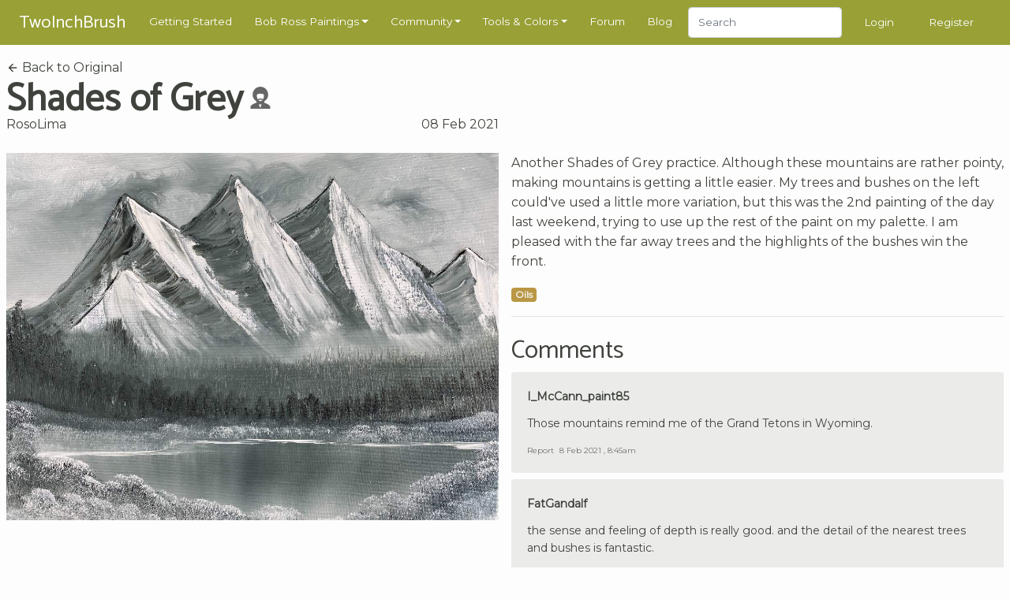

--- FILE ---
content_type: application/javascript; charset=utf-8
request_url: https://www.twoinchbrush.com/js/app.js?id=e27681ffedde197ec36a
body_size: 187523
content:
!function(t){var e={};function n(r){if(e[r])return e[r].exports;var i=e[r]={i:r,l:!1,exports:{}};return t[r].call(i.exports,i,i.exports,n),i.l=!0,i.exports}n.m=t,n.c=e,n.d=function(t,e,r){n.o(t,e)||Object.defineProperty(t,e,{enumerable:!0,get:r})},n.r=function(t){"undefined"!=typeof Symbol&&Symbol.toStringTag&&Object.defineProperty(t,Symbol.toStringTag,{value:"Module"}),Object.defineProperty(t,"__esModule",{value:!0})},n.t=function(t,e){if(1&e&&(t=n(t)),8&e)return t;if(4&e&&"object"==typeof t&&t&&t.__esModule)return t;var r=Object.create(null);if(n.r(r),Object.defineProperty(r,"default",{enumerable:!0,value:t}),2&e&&"string"!=typeof t)for(var i in t)n.d(r,i,function(e){return t[e]}.bind(null,i));return r},n.n=function(t){var e=t&&t.__esModule?function(){return t.default}:function(){return t};return n.d(e,"a",e),e},n.o=function(t,e){return Object.prototype.hasOwnProperty.call(t,e)},n.p="/",n(n.s=0)}({"+E86":function(t,e,n){"use strict";n.r(e);var r=n("jl8+"),i={components:{Multiselect:n.n(r).a},props:["fanpainting","articles","paintingMedia"],data:function(){return{fields:{article_id:0,criticism:1,description:"",painting_media:[]},errors:{},showCropper:!1,submitted:!1,allTags:["Oils","Acrylics","Watercolors","Digital","Ink","Pencils","Pastels","Markers","Gouache"]}},mounted:function(){this.fields.description=this.fanpainting.description,this.fields.criticism=this.fanpainting.criticism,this.fields.article_id=null==this.fanpainting.article_id?0:this.fanpainting.article_id,this.fields.painting_media=this.paintingMedia},methods:{submitForm:function(){var t=this;this.errors=[],this.fields.description.length<30?this.errors.description=["The description has to be 30 characters or longer."]:axios.patch("/fanpaintings/"+this.fanpainting.id,this.fields).then(function(t){window.location.replace(t.data)}).catch(function(e){t.submitted=!1,console.log(e.response),422===e.response.status&&(t.errors=e.response.data.errors||{})})}}},o=(n("YLx5"),n("38tP"),n("KHd+")),a=Object(o.a)(i,function(){var t=this,e=t.$createElement,n=t._self._c||e;return n("div",{staticClass:"p-4"},[n("div",{staticClass:"form-group mb-5"},[n("label",{staticClass:"font-weight-bold",attrs:{for:"description"}},[t._v("Description")]),t._v(" "),n("textarea",{directives:[{name:"model",rawName:"v-model",value:t.fields.description,expression:"fields.description"}],staticClass:"form-control",attrs:{rows:"5",name:"description",id:"description",placeholder:"Tell us something about your painting. The more the better! Which parts did you enjoy, which ones were hard? Any tips for other painters?"},domProps:{value:t.fields.description},on:{input:function(e){e.target.composing||t.$set(t.fields,"description",e.target.value)}}}),t._v(" "),t.errors&&t.errors.description?n("div",{staticClass:"text-danger"},[t._v(t._s(t.errors.description[0]))]):t._e()]),t._v(" "),n("div",{staticClass:"form-group my-5"},[n("label",{staticClass:"font-weight-bold"},[t._v("Painting Media")]),t._v(" "),n("span",{staticClass:"text-muted"},[t._v("What media did you use in your painting?")]),t._v(" "),n("multiselect",{attrs:{options:t.allTags,taggable:!1,"close-on-select":!1,multiple:!0},model:{value:t.fields.painting_media,callback:function(e){t.$set(t.fields,"painting_media",e)},expression:"fields.painting_media"}})],1),t._v(" "),n("div",{staticClass:"form-group my-5"},[n("label",{staticClass:"font-weight-bold"},[t._v("Criticism")]),t._v(" "),n("span",{staticClass:"text-muted"},[t._v("Should other people give constructive criticism or stick to praise?")]),t._v(" "),n("div",{staticClass:"form-check"},[n("input",{directives:[{name:"model",rawName:"v-model",value:t.fields.criticism,expression:"fields.criticism"}],staticClass:"form-check-input",attrs:{type:"radio",name:"criticism",id:"criticism1",value:"1",checked:""},domProps:{checked:t._q(t.fields.criticism,"1")},on:{change:function(e){return t.$set(t.fields,"criticism","1")}}}),t._v(" "),n("label",{staticClass:"form-check-label",attrs:{for:"criticism1"}},[t._v("\n                I want constructive criticism and tips from other painters.\n            ")])]),t._v(" "),n("div",{staticClass:"form-check"},[n("input",{directives:[{name:"model",rawName:"v-model",value:t.fields.criticism,expression:"fields.criticism"}],staticClass:"form-check-input",attrs:{type:"radio",name:"criticism",id:"criticism2",value:"0"},domProps:{checked:t._q(t.fields.criticism,"0")},on:{change:function(e){return t.$set(t.fields,"criticism","0")}}}),t._v(" "),n("label",{staticClass:"form-check-label",attrs:{for:"criticism2"}},[t._v("\n                I don't want any tips or technical feedback from other painters at all.\n            ")])])]),t._v(" "),t.articles.length>0?n("div",{staticClass:"form-group my-5"},[n("label",{staticClass:"font-weight-bold",attrs:{for:"article"}},[t._v("Featured article ")]),t._v(" "),n("select",{directives:[{name:"model",rawName:"v-model",value:t.fields.article_id,expression:"fields.article_id"}],staticClass:"form-control",attrs:{name:"article_id",id:"article"},on:{change:function(e){var n=Array.prototype.filter.call(e.target.options,function(t){return t.selected}).map(function(t){return"_value"in t?t._value:t.value});t.$set(t.fields,"article_id",e.target.multiple?n:n[0])}}},[n("option",{attrs:{value:"0",selected:""}},[t._v("Don't feature an article")]),t._v(" "),t._l(t.articles,function(e){return n("option",{key:e.id,domProps:{value:e.id}},[t._v(t._s(e.title)+"\n            ")])})],2)]):t._e(),t._v(" "),n("button",{staticClass:"btn btn-primary float-right",staticStyle:{"margin-bottom":"50px"},attrs:{type:"submit"},on:{click:t.submitForm}},[t._v("\n        Save\n    ")])])},[],!1,null,"d7536930",null);e.default=a.exports},"+rhH":function(t,e,n){t.exports=function(){"use strict";function t(e){return(t="function"==typeof Symbol&&"symbol"==typeof Symbol.iterator?function(t){return typeof t}:function(t){return t&&"function"==typeof Symbol&&t.constructor===Symbol&&t!==Symbol.prototype?"symbol":typeof t})(e)}function e(t,e){for(var n=0;n<e.length;n++){var r=e[n];r.enumerable=r.enumerable||!1,r.configurable=!0,"value"in r&&(r.writable=!0),Object.defineProperty(t,r.key,r)}}function n(t,e,n){return e in t?Object.defineProperty(t,e,{value:n,enumerable:!0,configurable:!0,writable:!0}):t[e]=n,t}function r(t,e){var n=Object.keys(t);if(Object.getOwnPropertySymbols){var r=Object.getOwnPropertySymbols(t);e&&(r=r.filter(function(e){return Object.getOwnPropertyDescriptor(t,e).enumerable})),n.push.apply(n,r)}return n}function i(t){for(var e=1;e<arguments.length;e++){var i=null!=arguments[e]?arguments[e]:{};e%2?r(i,!0).forEach(function(e){n(t,e,i[e])}):Object.getOwnPropertyDescriptors?Object.defineProperties(t,Object.getOwnPropertyDescriptors(i)):r(i).forEach(function(e){Object.defineProperty(t,e,Object.getOwnPropertyDescriptor(i,e))})}return t}function o(t){return function(t){if(Array.isArray(t)){for(var e=0,n=new Array(t.length);e<t.length;e++)n[e]=t[e];return n}}(t)||function(t){if(Symbol.iterator in Object(t)||"[object Arguments]"===Object.prototype.toString.call(t))return Array.from(t)}(t)||function(){throw new TypeError("Invalid attempt to spread non-iterable instance")}()}var a="undefined"!=typeof window&&void 0!==window.document,s=a?window:{},c=!!a&&"ontouchstart"in s.document.documentElement,l=!!a&&"PointerEvent"in s,u="".concat("cropper","-crop"),f="".concat("cropper","-disabled"),d="".concat("cropper","-hidden"),p="".concat("cropper","-hide"),h="".concat("cropper","-invisible"),v="".concat("cropper","-modal"),m="".concat("cropper","-move"),g="".concat("cropper","Action"),y="".concat("cropper","Preview"),b=c?"touchstart":"mousedown",_=c?"touchmove":"mousemove",w=c?"touchend touchcancel":"mouseup",x=l?"pointerdown":b,C=l?"pointermove":_,E=l?"pointerup pointercancel":w,T=/^e|w|s|n|se|sw|ne|nw|all|crop|move|zoom$/,S=/^data:/,O=/^data:image\/jpeg;base64,/,k=/^img|canvas$/i,A={viewMode:0,dragMode:"crop",initialAspectRatio:NaN,aspectRatio:NaN,data:null,preview:"",responsive:!0,restore:!0,checkCrossOrigin:!0,checkOrientation:!0,modal:!0,guides:!0,center:!0,highlight:!0,background:!0,autoCrop:!0,autoCropArea:.8,movable:!0,rotatable:!0,scalable:!0,zoomable:!0,zoomOnTouch:!0,zoomOnWheel:!0,wheelZoomRatio:.1,cropBoxMovable:!0,cropBoxResizable:!0,toggleDragModeOnDblclick:!0,minCanvasWidth:0,minCanvasHeight:0,minCropBoxWidth:0,minCropBoxHeight:0,minContainerWidth:200,minContainerHeight:100,ready:null,cropstart:null,cropmove:null,cropend:null,crop:null,zoom:null},D=Number.isNaN||s.isNaN;function I(t){return"number"==typeof t&&!D(t)}var N=function(t){return t>0&&t<1/0};function L(t){return void 0===t}function j(e){return"object"===t(e)&&null!==e}var P=Object.prototype.hasOwnProperty;function M(t){if(!j(t))return!1;try{var e=t.constructor,n=e.prototype;return e&&n&&P.call(n,"isPrototypeOf")}catch(t){return!1}}function R(t){return"function"==typeof t}var $=Array.prototype.slice;function H(t){return Array.from?Array.from(t):$.call(t)}function B(t,e){return t&&R(e)&&(Array.isArray(t)||I(t.length)?H(t).forEach(function(n,r){e.call(t,n,r,t)}):j(t)&&Object.keys(t).forEach(function(n){e.call(t,t[n],n,t)})),t}var F=Object.assign||function(t){for(var e=arguments.length,n=new Array(e>1?e-1:0),r=1;r<e;r++)n[r-1]=arguments[r];return j(t)&&n.length>0&&n.forEach(function(e){j(e)&&Object.keys(e).forEach(function(n){t[n]=e[n]})}),t},W=/\.\d*(?:0|9){12}\d*$/;function z(t){var e=arguments.length>1&&void 0!==arguments[1]?arguments[1]:1e11;return W.test(t)?Math.round(t*e)/e:t}var U=/^width|height|left|top|marginLeft|marginTop$/;function V(t,e){var n=t.style;B(e,function(t,e){U.test(e)&&I(t)&&(t="".concat(t,"px")),n[e]=t})}function q(t,e){if(e)if(I(t.length))B(t,function(t){q(t,e)});else if(t.classList)t.classList.add(e);else{var n=t.className.trim();n?n.indexOf(e)<0&&(t.className="".concat(n," ").concat(e)):t.className=e}}function G(t,e){e&&(I(t.length)?B(t,function(t){G(t,e)}):t.classList?t.classList.remove(e):t.className.indexOf(e)>=0&&(t.className=t.className.replace(e,"")))}function Y(t,e,n){e&&(I(t.length)?B(t,function(t){Y(t,e,n)}):n?q(t,e):G(t,e))}var K=/([a-z\d])([A-Z])/g;function X(t){return t.replace(K,"$1-$2").toLowerCase()}function Q(t,e){return j(t[e])?t[e]:t.dataset?t.dataset[e]:t.getAttribute("data-".concat(X(e)))}function J(t,e,n){j(n)?t[e]=n:t.dataset?t.dataset[e]=n:t.setAttribute("data-".concat(X(e)),n)}var Z=/\s\s*/,tt=function(){var t=!1;if(a){var e=!1,n=function(){},r=Object.defineProperty({},"once",{get:function(){return t=!0,e},set:function(t){e=t}});s.addEventListener("test",n,r),s.removeEventListener("test",n,r)}return t}();function et(t,e,n){var r=arguments.length>3&&void 0!==arguments[3]?arguments[3]:{},i=n;e.trim().split(Z).forEach(function(e){if(!tt){var o=t.listeners;o&&o[e]&&o[e][n]&&(i=o[e][n],delete o[e][n],0===Object.keys(o[e]).length&&delete o[e],0===Object.keys(o).length&&delete t.listeners)}t.removeEventListener(e,i,r)})}function nt(t,e,n){var r=arguments.length>3&&void 0!==arguments[3]?arguments[3]:{},i=n;e.trim().split(Z).forEach(function(e){if(r.once&&!tt){var o=t.listeners,a=void 0===o?{}:o;i=function(){delete a[e][n],t.removeEventListener(e,i,r);for(var o=arguments.length,s=new Array(o),c=0;c<o;c++)s[c]=arguments[c];n.apply(t,s)},a[e]||(a[e]={}),a[e][n]&&t.removeEventListener(e,a[e][n],r),a[e][n]=i,t.listeners=a}t.addEventListener(e,i,r)})}function rt(t,e,n){var r;return R(Event)&&R(CustomEvent)?r=new CustomEvent(e,{detail:n,bubbles:!0,cancelable:!0}):(r=document.createEvent("CustomEvent")).initCustomEvent(e,!0,!0,n),t.dispatchEvent(r)}function it(t){var e=t.getBoundingClientRect();return{left:e.left+(window.pageXOffset-document.documentElement.clientLeft),top:e.top+(window.pageYOffset-document.documentElement.clientTop)}}var ot=s.location,at=/^(\w+:)\/\/([^:/?#]*):?(\d*)/i;function st(t){var e=t.match(at);return null!==e&&(e[1]!==ot.protocol||e[2]!==ot.hostname||e[3]!==ot.port)}function ct(t){var e="timestamp=".concat((new Date).getTime());return t+(-1===t.indexOf("?")?"?":"&")+e}function lt(t){var e=t.rotate,n=t.scaleX,r=t.scaleY,i=t.translateX,o=t.translateY,a=[];I(i)&&0!==i&&a.push("translateX(".concat(i,"px)")),I(o)&&0!==o&&a.push("translateY(".concat(o,"px)")),I(e)&&0!==e&&a.push("rotate(".concat(e,"deg)")),I(n)&&1!==n&&a.push("scaleX(".concat(n,")")),I(r)&&1!==r&&a.push("scaleY(".concat(r,")"));var s=a.length?a.join(" "):"none";return{WebkitTransform:s,msTransform:s,transform:s}}function ut(t,e){var n=t.pageX,r=t.pageY,o={endX:n,endY:r};return e?o:i({startX:n,startY:r},o)}function ft(t){var e=t.aspectRatio,n=t.height,r=t.width,i=arguments.length>1&&void 0!==arguments[1]?arguments[1]:"contain",o=N(r),a=N(n);if(o&&a){var s=n*e;"contain"===i&&s>r||"cover"===i&&s<r?n=r/e:r=n*e}else o?n=r/e:a&&(r=n*e);return{width:r,height:n}}var dt=String.fromCharCode,pt=/^data:.*,/;function ht(t){var e,n=new DataView(t);try{var r,i,o;if(255===n.getUint8(0)&&216===n.getUint8(1))for(var a=n.byteLength,s=2;s+1<a;){if(255===n.getUint8(s)&&225===n.getUint8(s+1)){i=s;break}s+=1}if(i){var c=i+4,l=i+10;if("Exif"===function(t,e,n){var r="";n+=e;for(var i=e;i<n;i+=1)r+=dt(t.getUint8(i));return r}(n,c,4)){var u=n.getUint16(l);if(((r=18761===u)||19789===u)&&42===n.getUint16(l+2,r)){var f=n.getUint32(l+4,r);f>=8&&(o=l+f)}}}if(o){var d,p,h=n.getUint16(o,r);for(p=0;p<h;p+=1)if(d=o+12*p+2,274===n.getUint16(d,r)){d+=8,e=n.getUint16(d,r),n.setUint16(d,1,r);break}}}catch(t){e=1}return e}var vt={render:function(){this.initContainer(),this.initCanvas(),this.initCropBox(),this.renderCanvas(),this.cropped&&this.renderCropBox()},initContainer:function(){var t=this.element,e=this.options,n=this.container,r=this.cropper;q(r,d),G(t,d);var i={width:Math.max(n.offsetWidth,Number(e.minContainerWidth)||200),height:Math.max(n.offsetHeight,Number(e.minContainerHeight)||100)};this.containerData=i,V(r,{width:i.width,height:i.height}),q(t,d),G(r,d)},initCanvas:function(){var t=this.containerData,e=this.imageData,n=this.options.viewMode,r=Math.abs(e.rotate)%180==90,i=r?e.naturalHeight:e.naturalWidth,o=r?e.naturalWidth:e.naturalHeight,a=i/o,s=t.width,c=t.height;t.height*a>t.width?3===n?s=t.height*a:c=t.width/a:3===n?c=t.width/a:s=t.height*a;var l={aspectRatio:a,naturalWidth:i,naturalHeight:o,width:s,height:c};l.left=(t.width-s)/2,l.top=(t.height-c)/2,l.oldLeft=l.left,l.oldTop=l.top,this.canvasData=l,this.limited=1===n||2===n,this.limitCanvas(!0,!0),this.initialImageData=F({},e),this.initialCanvasData=F({},l)},limitCanvas:function(t,e){var n=this.options,r=this.containerData,i=this.canvasData,o=this.cropBoxData,a=n.viewMode,s=i.aspectRatio,c=this.cropped&&o;if(t){var l=Number(n.minCanvasWidth)||0,u=Number(n.minCanvasHeight)||0;a>1?(l=Math.max(l,r.width),u=Math.max(u,r.height),3===a&&(u*s>l?l=u*s:u=l/s)):a>0&&(l?l=Math.max(l,c?o.width:0):u?u=Math.max(u,c?o.height:0):c&&(l=o.width,(u=o.height)*s>l?l=u*s:u=l/s));var f=ft({aspectRatio:s,width:l,height:u});l=f.width,u=f.height,i.minWidth=l,i.minHeight=u,i.maxWidth=1/0,i.maxHeight=1/0}if(e)if(a>(c?0:1)){var d=r.width-i.width,p=r.height-i.height;i.minLeft=Math.min(0,d),i.minTop=Math.min(0,p),i.maxLeft=Math.max(0,d),i.maxTop=Math.max(0,p),c&&this.limited&&(i.minLeft=Math.min(o.left,o.left+(o.width-i.width)),i.minTop=Math.min(o.top,o.top+(o.height-i.height)),i.maxLeft=o.left,i.maxTop=o.top,2===a&&(i.width>=r.width&&(i.minLeft=Math.min(0,d),i.maxLeft=Math.max(0,d)),i.height>=r.height&&(i.minTop=Math.min(0,p),i.maxTop=Math.max(0,p))))}else i.minLeft=-i.width,i.minTop=-i.height,i.maxLeft=r.width,i.maxTop=r.height},renderCanvas:function(t,e){var n=this.canvasData,r=this.imageData;if(e){var i=function(t){var e=t.width,n=t.height,r=t.degree;if(90==(r=Math.abs(r)%180))return{width:n,height:e};var i=r%90*Math.PI/180,o=Math.sin(i),a=Math.cos(i),s=e*a+n*o,c=e*o+n*a;return r>90?{width:c,height:s}:{width:s,height:c}}({width:r.naturalWidth*Math.abs(r.scaleX||1),height:r.naturalHeight*Math.abs(r.scaleY||1),degree:r.rotate||0}),o=i.width,a=i.height,s=n.width*(o/n.naturalWidth),c=n.height*(a/n.naturalHeight);n.left-=(s-n.width)/2,n.top-=(c-n.height)/2,n.width=s,n.height=c,n.aspectRatio=o/a,n.naturalWidth=o,n.naturalHeight=a,this.limitCanvas(!0,!1)}(n.width>n.maxWidth||n.width<n.minWidth)&&(n.left=n.oldLeft),(n.height>n.maxHeight||n.height<n.minHeight)&&(n.top=n.oldTop),n.width=Math.min(Math.max(n.width,n.minWidth),n.maxWidth),n.height=Math.min(Math.max(n.height,n.minHeight),n.maxHeight),this.limitCanvas(!1,!0),n.left=Math.min(Math.max(n.left,n.minLeft),n.maxLeft),n.top=Math.min(Math.max(n.top,n.minTop),n.maxTop),n.oldLeft=n.left,n.oldTop=n.top,V(this.canvas,F({width:n.width,height:n.height},lt({translateX:n.left,translateY:n.top}))),this.renderImage(t),this.cropped&&this.limited&&this.limitCropBox(!0,!0)},renderImage:function(t){var e=this.canvasData,n=this.imageData,r=n.naturalWidth*(e.width/e.naturalWidth),i=n.naturalHeight*(e.height/e.naturalHeight);F(n,{width:r,height:i,left:(e.width-r)/2,top:(e.height-i)/2}),V(this.image,F({width:n.width,height:n.height},lt(F({translateX:n.left,translateY:n.top},n)))),t&&this.output()},initCropBox:function(){var t=this.options,e=this.canvasData,n=t.aspectRatio||t.initialAspectRatio,r=Number(t.autoCropArea)||.8,i={width:e.width,height:e.height};n&&(e.height*n>e.width?i.height=i.width/n:i.width=i.height*n),this.cropBoxData=i,this.limitCropBox(!0,!0),i.width=Math.min(Math.max(i.width,i.minWidth),i.maxWidth),i.height=Math.min(Math.max(i.height,i.minHeight),i.maxHeight),i.width=Math.max(i.minWidth,i.width*r),i.height=Math.max(i.minHeight,i.height*r),i.left=e.left+(e.width-i.width)/2,i.top=e.top+(e.height-i.height)/2,i.oldLeft=i.left,i.oldTop=i.top,this.initialCropBoxData=F({},i)},limitCropBox:function(t,e){var n=this.options,r=this.containerData,i=this.canvasData,o=this.cropBoxData,a=this.limited,s=n.aspectRatio;if(t){var c=Number(n.minCropBoxWidth)||0,l=Number(n.minCropBoxHeight)||0,u=a?Math.min(r.width,i.width,i.width+i.left,r.width-i.left):r.width,f=a?Math.min(r.height,i.height,i.height+i.top,r.height-i.top):r.height;c=Math.min(c,r.width),l=Math.min(l,r.height),s&&(c&&l?l*s>c?l=c/s:c=l*s:c?l=c/s:l&&(c=l*s),f*s>u?f=u/s:u=f*s),o.minWidth=Math.min(c,u),o.minHeight=Math.min(l,f),o.maxWidth=u,o.maxHeight=f}e&&(a?(o.minLeft=Math.max(0,i.left),o.minTop=Math.max(0,i.top),o.maxLeft=Math.min(r.width,i.left+i.width)-o.width,o.maxTop=Math.min(r.height,i.top+i.height)-o.height):(o.minLeft=0,o.minTop=0,o.maxLeft=r.width-o.width,o.maxTop=r.height-o.height))},renderCropBox:function(){var t=this.options,e=this.containerData,n=this.cropBoxData;(n.width>n.maxWidth||n.width<n.minWidth)&&(n.left=n.oldLeft),(n.height>n.maxHeight||n.height<n.minHeight)&&(n.top=n.oldTop),n.width=Math.min(Math.max(n.width,n.minWidth),n.maxWidth),n.height=Math.min(Math.max(n.height,n.minHeight),n.maxHeight),this.limitCropBox(!1,!0),n.left=Math.min(Math.max(n.left,n.minLeft),n.maxLeft),n.top=Math.min(Math.max(n.top,n.minTop),n.maxTop),n.oldLeft=n.left,n.oldTop=n.top,t.movable&&t.cropBoxMovable&&J(this.face,g,n.width>=e.width&&n.height>=e.height?"move":"all"),V(this.cropBox,F({width:n.width,height:n.height},lt({translateX:n.left,translateY:n.top}))),this.cropped&&this.limited&&this.limitCanvas(!0,!0),this.disabled||this.output()},output:function(){this.preview(),rt(this.element,"crop",this.getData())}},mt={initPreview:function(){var t=this.element,e=this.crossOrigin,n=this.options.preview,r=e?this.crossOriginUrl:this.url,i=t.alt||"The image to preview",o=document.createElement("img");if(e&&(o.crossOrigin=e),o.src=r,o.alt=i,this.viewBox.appendChild(o),this.viewBoxImage=o,n){var a=n;"string"==typeof n?a=t.ownerDocument.querySelectorAll(n):n.querySelector&&(a=[n]),this.previews=a,B(a,function(t){var n=document.createElement("img");J(t,y,{width:t.offsetWidth,height:t.offsetHeight,html:t.innerHTML}),e&&(n.crossOrigin=e),n.src=r,n.alt=i,n.style.cssText='display:block;width:100%;height:auto;min-width:0!important;min-height:0!important;max-width:none!important;max-height:none!important;image-orientation:0deg!important;"',t.innerHTML="",t.appendChild(n)})}},resetPreview:function(){B(this.previews,function(t){var e=Q(t,y);V(t,{width:e.width,height:e.height}),t.innerHTML=e.html,function(t,e){if(j(t[e]))try{delete t[e]}catch(n){t[e]=void 0}else if(t.dataset)try{delete t.dataset[e]}catch(n){t.dataset[e]=void 0}else t.removeAttribute("data-".concat(X(e)))}(t,y)})},preview:function(){var t=this.imageData,e=this.canvasData,n=this.cropBoxData,r=n.width,i=n.height,o=t.width,a=t.height,s=n.left-e.left-t.left,c=n.top-e.top-t.top;this.cropped&&!this.disabled&&(V(this.viewBoxImage,F({width:o,height:a},lt(F({translateX:-s,translateY:-c},t)))),B(this.previews,function(e){var n=Q(e,y),l=n.width,u=n.height,f=l,d=u,p=1;r&&(d=i*(p=l/r)),i&&d>u&&(f=r*(p=u/i),d=u),V(e,{width:f,height:d}),V(e.getElementsByTagName("img")[0],F({width:o*p,height:a*p},lt(F({translateX:-s*p,translateY:-c*p},t))))}))}},gt={bind:function(){var t=this.element,e=this.options,n=this.cropper;R(e.cropstart)&&nt(t,"cropstart",e.cropstart),R(e.cropmove)&&nt(t,"cropmove",e.cropmove),R(e.cropend)&&nt(t,"cropend",e.cropend),R(e.crop)&&nt(t,"crop",e.crop),R(e.zoom)&&nt(t,"zoom",e.zoom),nt(n,x,this.onCropStart=this.cropStart.bind(this)),e.zoomable&&e.zoomOnWheel&&nt(n,"wheel",this.onWheel=this.wheel.bind(this),{passive:!1,capture:!0}),e.toggleDragModeOnDblclick&&nt(n,"dblclick",this.onDblclick=this.dblclick.bind(this)),nt(t.ownerDocument,C,this.onCropMove=this.cropMove.bind(this)),nt(t.ownerDocument,E,this.onCropEnd=this.cropEnd.bind(this)),e.responsive&&nt(window,"resize",this.onResize=this.resize.bind(this))},unbind:function(){var t=this.element,e=this.options,n=this.cropper;R(e.cropstart)&&et(t,"cropstart",e.cropstart),R(e.cropmove)&&et(t,"cropmove",e.cropmove),R(e.cropend)&&et(t,"cropend",e.cropend),R(e.crop)&&et(t,"crop",e.crop),R(e.zoom)&&et(t,"zoom",e.zoom),et(n,x,this.onCropStart),e.zoomable&&e.zoomOnWheel&&et(n,"wheel",this.onWheel,{passive:!1,capture:!0}),e.toggleDragModeOnDblclick&&et(n,"dblclick",this.onDblclick),et(t.ownerDocument,C,this.onCropMove),et(t.ownerDocument,E,this.onCropEnd),e.responsive&&et(window,"resize",this.onResize)}},yt={resize:function(){var t=this.options,e=this.container,n=this.containerData,r=Number(t.minContainerWidth)||200,i=Number(t.minContainerHeight)||100;if(!(this.disabled||n.width<=r||n.height<=i)){var o,a,s=e.offsetWidth/n.width;1===s&&e.offsetHeight===n.height||(t.restore&&(o=this.getCanvasData(),a=this.getCropBoxData()),this.render(),t.restore&&(this.setCanvasData(B(o,function(t,e){o[e]=t*s})),this.setCropBoxData(B(a,function(t,e){a[e]=t*s}))))}},dblclick:function(){var t,e;this.disabled||"none"===this.options.dragMode||this.setDragMode((t=this.dragBox,e=u,(t.classList?t.classList.contains(e):t.className.indexOf(e)>-1)?"move":"crop"))},wheel:function(t){var e=this,n=Number(this.options.wheelZoomRatio)||.1,r=1;this.disabled||(t.preventDefault(),this.wheeling||(this.wheeling=!0,setTimeout(function(){e.wheeling=!1},50),t.deltaY?r=t.deltaY>0?1:-1:t.wheelDelta?r=-t.wheelDelta/120:t.detail&&(r=t.detail>0?1:-1),this.zoom(-r*n,t)))},cropStart:function(t){var e=t.buttons,n=t.button;if(!(this.disabled||("mousedown"===t.type||"pointerdown"===t.type&&"mouse"===t.pointerType)&&(I(e)&&1!==e||I(n)&&0!==n||t.ctrlKey))){var r,i=this.options,o=this.pointers;t.changedTouches?B(t.changedTouches,function(t){o[t.identifier]=ut(t)}):o[t.pointerId||0]=ut(t),r=Object.keys(o).length>1&&i.zoomable&&i.zoomOnTouch?"zoom":Q(t.target,g),T.test(r)&&!1!==rt(this.element,"cropstart",{originalEvent:t,action:r})&&(t.preventDefault(),this.action=r,this.cropping=!1,"crop"===r&&(this.cropping=!0,q(this.dragBox,v)))}},cropMove:function(t){var e=this.action;if(!this.disabled&&e){var n=this.pointers;t.preventDefault(),!1!==rt(this.element,"cropmove",{originalEvent:t,action:e})&&(t.changedTouches?B(t.changedTouches,function(t){F(n[t.identifier]||{},ut(t,!0))}):F(n[t.pointerId||0]||{},ut(t,!0)),this.change(t))}},cropEnd:function(t){if(!this.disabled){var e=this.action,n=this.pointers;t.changedTouches?B(t.changedTouches,function(t){delete n[t.identifier]}):delete n[t.pointerId||0],e&&(t.preventDefault(),Object.keys(n).length||(this.action=""),this.cropping&&(this.cropping=!1,Y(this.dragBox,v,this.cropped&&this.options.modal)),rt(this.element,"cropend",{originalEvent:t,action:e}))}}},bt={change:function(t){var e,n=this.options,r=this.canvasData,o=this.containerData,a=this.cropBoxData,s=this.pointers,c=this.action,l=n.aspectRatio,u=a.left,f=a.top,p=a.width,h=a.height,v=u+p,m=f+h,g=0,y=0,b=o.width,_=o.height,w=!0;!l&&t.shiftKey&&(l=p&&h?p/h:1),this.limited&&(g=a.minLeft,y=a.minTop,b=g+Math.min(o.width,r.width,r.left+r.width),_=y+Math.min(o.height,r.height,r.top+r.height));var x=s[Object.keys(s)[0]],C={x:x.endX-x.startX,y:x.endY-x.startY},E=function(t){switch(t){case"e":v+C.x>b&&(C.x=b-v);break;case"w":u+C.x<g&&(C.x=g-u);break;case"n":f+C.y<y&&(C.y=y-f);break;case"s":m+C.y>_&&(C.y=_-m)}};switch(c){case"all":u+=C.x,f+=C.y;break;case"e":if(C.x>=0&&(v>=b||l&&(f<=y||m>=_))){w=!1;break}E("e"),(p+=C.x)<0&&(c="w",u-=p=-p),l&&(h=p/l,f+=(a.height-h)/2);break;case"n":if(C.y<=0&&(f<=y||l&&(u<=g||v>=b))){w=!1;break}E("n"),h-=C.y,f+=C.y,h<0&&(c="s",f-=h=-h),l&&(p=h*l,u+=(a.width-p)/2);break;case"w":if(C.x<=0&&(u<=g||l&&(f<=y||m>=_))){w=!1;break}E("w"),p-=C.x,u+=C.x,p<0&&(c="e",u-=p=-p),l&&(h=p/l,f+=(a.height-h)/2);break;case"s":if(C.y>=0&&(m>=_||l&&(u<=g||v>=b))){w=!1;break}E("s"),(h+=C.y)<0&&(c="n",f-=h=-h),l&&(p=h*l,u+=(a.width-p)/2);break;case"ne":if(l){if(C.y<=0&&(f<=y||v>=b)){w=!1;break}E("n"),h-=C.y,f+=C.y,p=h*l}else E("n"),E("e"),C.x>=0?v<b?p+=C.x:C.y<=0&&f<=y&&(w=!1):p+=C.x,C.y<=0?f>y&&(h-=C.y,f+=C.y):(h-=C.y,f+=C.y);p<0&&h<0?(c="sw",f-=h=-h,u-=p=-p):p<0?(c="nw",u-=p=-p):h<0&&(c="se",f-=h=-h);break;case"nw":if(l){if(C.y<=0&&(f<=y||u<=g)){w=!1;break}E("n"),h-=C.y,f+=C.y,p=h*l,u+=a.width-p}else E("n"),E("w"),C.x<=0?u>g?(p-=C.x,u+=C.x):C.y<=0&&f<=y&&(w=!1):(p-=C.x,u+=C.x),C.y<=0?f>y&&(h-=C.y,f+=C.y):(h-=C.y,f+=C.y);p<0&&h<0?(c="se",f-=h=-h,u-=p=-p):p<0?(c="ne",u-=p=-p):h<0&&(c="sw",f-=h=-h);break;case"sw":if(l){if(C.x<=0&&(u<=g||m>=_)){w=!1;break}E("w"),p-=C.x,u+=C.x,h=p/l}else E("s"),E("w"),C.x<=0?u>g?(p-=C.x,u+=C.x):C.y>=0&&m>=_&&(w=!1):(p-=C.x,u+=C.x),C.y>=0?m<_&&(h+=C.y):h+=C.y;p<0&&h<0?(c="ne",f-=h=-h,u-=p=-p):p<0?(c="se",u-=p=-p):h<0&&(c="nw",f-=h=-h);break;case"se":if(l){if(C.x>=0&&(v>=b||m>=_)){w=!1;break}E("e"),p+=C.x,h=p/l}else E("s"),E("e"),C.x>=0?v<b?p+=C.x:C.y>=0&&m>=_&&(w=!1):p+=C.x,C.y>=0?m<_&&(h+=C.y):h+=C.y;p<0&&h<0?(c="nw",f-=h=-h,u-=p=-p):p<0?(c="sw",u-=p=-p):h<0&&(c="ne",f-=h=-h);break;case"move":this.move(C.x,C.y),w=!1;break;case"zoom":this.zoom(function(t){var e=i({},t),n=[];return B(t,function(t,r){delete e[r],B(e,function(e){var r=Math.abs(t.startX-e.startX),i=Math.abs(t.startY-e.startY),o=Math.abs(t.endX-e.endX),a=Math.abs(t.endY-e.endY),s=Math.sqrt(r*r+i*i),c=(Math.sqrt(o*o+a*a)-s)/s;n.push(c)})}),n.sort(function(t,e){return Math.abs(t)<Math.abs(e)}),n[0]}(s),t),w=!1;break;case"crop":if(!C.x||!C.y){w=!1;break}e=it(this.cropper),u=x.startX-e.left,f=x.startY-e.top,p=a.minWidth,h=a.minHeight,C.x>0?c=C.y>0?"se":"ne":C.x<0&&(u-=p,c=C.y>0?"sw":"nw"),C.y<0&&(f-=h),this.cropped||(G(this.cropBox,d),this.cropped=!0,this.limited&&this.limitCropBox(!0,!0))}w&&(a.width=p,a.height=h,a.left=u,a.top=f,this.action=c,this.renderCropBox()),B(s,function(t){t.startX=t.endX,t.startY=t.endY})}},_t={crop:function(){return!this.ready||this.cropped||this.disabled||(this.cropped=!0,this.limitCropBox(!0,!0),this.options.modal&&q(this.dragBox,v),G(this.cropBox,d),this.setCropBoxData(this.initialCropBoxData)),this},reset:function(){return this.ready&&!this.disabled&&(this.imageData=F({},this.initialImageData),this.canvasData=F({},this.initialCanvasData),this.cropBoxData=F({},this.initialCropBoxData),this.renderCanvas(),this.cropped&&this.renderCropBox()),this},clear:function(){return this.cropped&&!this.disabled&&(F(this.cropBoxData,{left:0,top:0,width:0,height:0}),this.cropped=!1,this.renderCropBox(),this.limitCanvas(!0,!0),this.renderCanvas(),G(this.dragBox,v),q(this.cropBox,d)),this},replace:function(t){var e=arguments.length>1&&void 0!==arguments[1]&&arguments[1];return!this.disabled&&t&&(this.isImg&&(this.element.src=t),e?(this.url=t,this.image.src=t,this.ready&&(this.viewBoxImage.src=t,B(this.previews,function(e){e.getElementsByTagName("img")[0].src=t}))):(this.isImg&&(this.replaced=!0),this.options.data=null,this.uncreate(),this.load(t))),this},enable:function(){return this.ready&&this.disabled&&(this.disabled=!1,G(this.cropper,f)),this},disable:function(){return this.ready&&!this.disabled&&(this.disabled=!0,q(this.cropper,f)),this},destroy:function(){var t=this.element;return t.cropper?(t.cropper=void 0,this.isImg&&this.replaced&&(t.src=this.originalUrl),this.uncreate(),this):this},move:function(t){var e=arguments.length>1&&void 0!==arguments[1]?arguments[1]:t,n=this.canvasData,r=n.left,i=n.top;return this.moveTo(L(t)?t:r+Number(t),L(e)?e:i+Number(e))},moveTo:function(t){var e=arguments.length>1&&void 0!==arguments[1]?arguments[1]:t,n=this.canvasData,r=!1;return t=Number(t),e=Number(e),this.ready&&!this.disabled&&this.options.movable&&(I(t)&&(n.left=t,r=!0),I(e)&&(n.top=e,r=!0),r&&this.renderCanvas(!0)),this},zoom:function(t,e){var n=this.canvasData;return t=(t=Number(t))<0?1/(1-t):1+t,this.zoomTo(n.width*t/n.naturalWidth,null,e)},zoomTo:function(t,e,n){var r=this.options,i=this.canvasData,o=i.width,a=i.height,s=i.naturalWidth,c=i.naturalHeight;if((t=Number(t))>=0&&this.ready&&!this.disabled&&r.zoomable){var l=s*t,u=c*t;if(!1===rt(this.element,"zoom",{ratio:t,oldRatio:o/s,originalEvent:n}))return this;if(n){var f=this.pointers,d=it(this.cropper),p=f&&Object.keys(f).length?function(t){var e=0,n=0,r=0;return B(t,function(t){var i=t.startX,o=t.startY;e+=i,n+=o,r+=1}),{pageX:e/=r,pageY:n/=r}}(f):{pageX:n.pageX,pageY:n.pageY};i.left-=(l-o)*((p.pageX-d.left-i.left)/o),i.top-=(u-a)*((p.pageY-d.top-i.top)/a)}else M(e)&&I(e.x)&&I(e.y)?(i.left-=(l-o)*((e.x-i.left)/o),i.top-=(u-a)*((e.y-i.top)/a)):(i.left-=(l-o)/2,i.top-=(u-a)/2);i.width=l,i.height=u,this.renderCanvas(!0)}return this},rotate:function(t){return this.rotateTo((this.imageData.rotate||0)+Number(t))},rotateTo:function(t){return I(t=Number(t))&&this.ready&&!this.disabled&&this.options.rotatable&&(this.imageData.rotate=t%360,this.renderCanvas(!0,!0)),this},scaleX:function(t){var e=this.imageData.scaleY;return this.scale(t,I(e)?e:1)},scaleY:function(t){var e=this.imageData.scaleX;return this.scale(I(e)?e:1,t)},scale:function(t){var e=arguments.length>1&&void 0!==arguments[1]?arguments[1]:t,n=this.imageData,r=!1;return t=Number(t),e=Number(e),this.ready&&!this.disabled&&this.options.scalable&&(I(t)&&(n.scaleX=t,r=!0),I(e)&&(n.scaleY=e,r=!0),r&&this.renderCanvas(!0,!0)),this},getData:function(){var t,e=arguments.length>0&&void 0!==arguments[0]&&arguments[0],n=this.options,r=this.imageData,i=this.canvasData,o=this.cropBoxData;if(this.ready&&this.cropped){t={x:o.left-i.left,y:o.top-i.top,width:o.width,height:o.height};var a=r.width/r.naturalWidth;if(B(t,function(e,n){t[n]=e/a}),e){var s=Math.round(t.y+t.height),c=Math.round(t.x+t.width);t.x=Math.round(t.x),t.y=Math.round(t.y),t.width=c-t.x,t.height=s-t.y}}else t={x:0,y:0,width:0,height:0};return n.rotatable&&(t.rotate=r.rotate||0),n.scalable&&(t.scaleX=r.scaleX||1,t.scaleY=r.scaleY||1),t},setData:function(t){var e=this.options,n=this.imageData,r=this.canvasData,i={};if(this.ready&&!this.disabled&&M(t)){var o=!1;e.rotatable&&I(t.rotate)&&t.rotate!==n.rotate&&(n.rotate=t.rotate,o=!0),e.scalable&&(I(t.scaleX)&&t.scaleX!==n.scaleX&&(n.scaleX=t.scaleX,o=!0),I(t.scaleY)&&t.scaleY!==n.scaleY&&(n.scaleY=t.scaleY,o=!0)),o&&this.renderCanvas(!0,!0);var a=n.width/n.naturalWidth;I(t.x)&&(i.left=t.x*a+r.left),I(t.y)&&(i.top=t.y*a+r.top),I(t.width)&&(i.width=t.width*a),I(t.height)&&(i.height=t.height*a),this.setCropBoxData(i)}return this},getContainerData:function(){return this.ready?F({},this.containerData):{}},getImageData:function(){return this.sized?F({},this.imageData):{}},getCanvasData:function(){var t=this.canvasData,e={};return this.ready&&B(["left","top","width","height","naturalWidth","naturalHeight"],function(n){e[n]=t[n]}),e},setCanvasData:function(t){var e=this.canvasData,n=e.aspectRatio;return this.ready&&!this.disabled&&M(t)&&(I(t.left)&&(e.left=t.left),I(t.top)&&(e.top=t.top),I(t.width)?(e.width=t.width,e.height=t.width/n):I(t.height)&&(e.height=t.height,e.width=t.height*n),this.renderCanvas(!0)),this},getCropBoxData:function(){var t,e=this.cropBoxData;return this.ready&&this.cropped&&(t={left:e.left,top:e.top,width:e.width,height:e.height}),t||{}},setCropBoxData:function(t){var e,n,r=this.cropBoxData,i=this.options.aspectRatio;return this.ready&&this.cropped&&!this.disabled&&M(t)&&(I(t.left)&&(r.left=t.left),I(t.top)&&(r.top=t.top),I(t.width)&&t.width!==r.width&&(e=!0,r.width=t.width),I(t.height)&&t.height!==r.height&&(n=!0,r.height=t.height),i&&(e?r.height=r.width/i:n&&(r.width=r.height*i)),this.renderCropBox()),this},getCroppedCanvas:function(){var t=arguments.length>0&&void 0!==arguments[0]?arguments[0]:{};if(!this.ready||!window.HTMLCanvasElement)return null;var e=this.canvasData,n=function(t,e,n,r){var i=e.aspectRatio,a=e.naturalWidth,s=e.naturalHeight,c=e.rotate,l=void 0===c?0:c,u=e.scaleX,f=void 0===u?1:u,d=e.scaleY,p=void 0===d?1:d,h=n.aspectRatio,v=n.naturalWidth,m=n.naturalHeight,g=r.fillColor,y=void 0===g?"transparent":g,b=r.imageSmoothingEnabled,_=void 0===b||b,w=r.imageSmoothingQuality,x=void 0===w?"low":w,C=r.maxWidth,E=void 0===C?1/0:C,T=r.maxHeight,S=void 0===T?1/0:T,O=r.minWidth,k=void 0===O?0:O,A=r.minHeight,D=void 0===A?0:A,I=document.createElement("canvas"),N=I.getContext("2d"),L=ft({aspectRatio:h,width:E,height:S}),j=ft({aspectRatio:h,width:k,height:D},"cover"),P=Math.min(L.width,Math.max(j.width,v)),M=Math.min(L.height,Math.max(j.height,m)),R=ft({aspectRatio:i,width:E,height:S}),$=ft({aspectRatio:i,width:k,height:D},"cover"),H=Math.min(R.width,Math.max($.width,a)),B=Math.min(R.height,Math.max($.height,s)),F=[-H/2,-B/2,H,B];return I.width=z(P),I.height=z(M),N.fillStyle=y,N.fillRect(0,0,P,M),N.save(),N.translate(P/2,M/2),N.rotate(l*Math.PI/180),N.scale(f,p),N.imageSmoothingEnabled=_,N.imageSmoothingQuality=x,N.drawImage.apply(N,[t].concat(o(F.map(function(t){return Math.floor(z(t))})))),N.restore(),I}(this.image,this.imageData,e,t);if(!this.cropped)return n;var r=this.getData(),i=r.x,a=r.y,s=r.width,c=r.height,l=n.width/Math.floor(e.naturalWidth);1!==l&&(i*=l,a*=l,s*=l,c*=l);var u=s/c,f=ft({aspectRatio:u,width:t.maxWidth||1/0,height:t.maxHeight||1/0}),d=ft({aspectRatio:u,width:t.minWidth||0,height:t.minHeight||0},"cover"),p=ft({aspectRatio:u,width:t.width||(1!==l?n.width:s),height:t.height||(1!==l?n.height:c)}),h=p.width,v=p.height;h=Math.min(f.width,Math.max(d.width,h)),v=Math.min(f.height,Math.max(d.height,v));var m=document.createElement("canvas"),g=m.getContext("2d");m.width=z(h),m.height=z(v),g.fillStyle=t.fillColor||"transparent",g.fillRect(0,0,h,v);var y=t.imageSmoothingEnabled,b=void 0===y||y,_=t.imageSmoothingQuality;g.imageSmoothingEnabled=b,_&&(g.imageSmoothingQuality=_);var w,x,C,E,T,S,O=n.width,k=n.height,A=i,D=a;A<=-s||A>O?(A=0,w=0,C=0,T=0):A<=0?(C=-A,A=0,w=Math.min(O,s+A),T=w):A<=O&&(C=0,w=Math.min(s,O-A),T=w),w<=0||D<=-c||D>k?(D=0,x=0,E=0,S=0):D<=0?(E=-D,D=0,x=Math.min(k,c+D),S=x):D<=k&&(E=0,x=Math.min(c,k-D),S=x);var I=[A,D,w,x];if(T>0&&S>0){var N=h/s;I.push(C*N,E*N,T*N,S*N)}return g.drawImage.apply(g,[n].concat(o(I.map(function(t){return Math.floor(z(t))})))),m},setAspectRatio:function(t){var e=this.options;return this.disabled||L(t)||(e.aspectRatio=Math.max(0,t)||NaN,this.ready&&(this.initCropBox(),this.cropped&&this.renderCropBox())),this},setDragMode:function(t){var e=this.options,n=this.dragBox,r=this.face;if(this.ready&&!this.disabled){var i="crop"===t,o=e.movable&&"move"===t;t=i||o?t:"none",e.dragMode=t,J(n,g,t),Y(n,u,i),Y(n,m,o),e.cropBoxMovable||(J(r,g,t),Y(r,u,i),Y(r,m,o))}return this}},wt=s.Cropper,xt=function(){function t(e){var n=arguments.length>1&&void 0!==arguments[1]?arguments[1]:{};if(function(t,e){if(!(t instanceof e))throw new TypeError("Cannot call a class as a function")}(this,t),!e||!k.test(e.tagName))throw new Error("The first argument is required and must be an <img> or <canvas> element.");this.element=e,this.options=F({},A,M(n)&&n),this.cropped=!1,this.disabled=!1,this.pointers={},this.ready=!1,this.reloading=!1,this.replaced=!1,this.sized=!1,this.sizing=!1,this.init()}return n=t,i=[{key:"noConflict",value:function(){return window.Cropper=wt,t}},{key:"setDefaults",value:function(t){F(A,M(t)&&t)}}],(r=[{key:"init",value:function(){var t,e=this.element,n=e.tagName.toLowerCase();if(!e.cropper){if(e.cropper=this,"img"===n){if(this.isImg=!0,t=e.getAttribute("src")||"",this.originalUrl=t,!t)return;t=e.src}else"canvas"===n&&window.HTMLCanvasElement&&(t=e.toDataURL());this.load(t)}}},{key:"load",value:function(t){var e=this;if(t){this.url=t,this.imageData={};var n=this.element,r=this.options;if(r.rotatable||r.scalable||(r.checkOrientation=!1),r.checkOrientation&&window.ArrayBuffer)if(S.test(t))O.test(t)?this.read((i=t.replace(pt,""),o=atob(i),a=new ArrayBuffer(o.length),B(s=new Uint8Array(a),function(t,e){s[e]=o.charCodeAt(e)}),a)):this.clone();else{var i,o,a,s,c=new XMLHttpRequest,l=this.clone.bind(this);this.reloading=!0,this.xhr=c,c.onabort=l,c.onerror=l,c.ontimeout=l,c.onprogress=function(){"image/jpeg"!==c.getResponseHeader("content-type")&&c.abort()},c.onload=function(){e.read(c.response)},c.onloadend=function(){e.reloading=!1,e.xhr=null},r.checkCrossOrigin&&st(t)&&n.crossOrigin&&(t=ct(t)),c.open("GET",t),c.responseType="arraybuffer",c.withCredentials="use-credentials"===n.crossOrigin,c.send()}else this.clone()}}},{key:"read",value:function(t){var e=this.options,n=this.imageData,r=ht(t),i=0,o=1,a=1;if(r>1){this.url=function(t,e){for(var n=[],r=new Uint8Array(t);r.length>0;)n.push(dt.apply(null,H(r.subarray(0,8192)))),r=r.subarray(8192);return"data:".concat(e,";base64,").concat(btoa(n.join("")))}(t,"image/jpeg");var s=function(t){var e=0,n=1,r=1;switch(t){case 2:n=-1;break;case 3:e=-180;break;case 4:r=-1;break;case 5:e=90,r=-1;break;case 6:e=90;break;case 7:e=90,n=-1;break;case 8:e=-90}return{rotate:e,scaleX:n,scaleY:r}}(r);i=s.rotate,o=s.scaleX,a=s.scaleY}e.rotatable&&(n.rotate=i),e.scalable&&(n.scaleX=o,n.scaleY=a),this.clone()}},{key:"clone",value:function(){var t=this.element,e=this.url,n=t.crossOrigin,r=e;this.options.checkCrossOrigin&&st(e)&&(n||(n="anonymous"),r=ct(e)),this.crossOrigin=n,this.crossOriginUrl=r;var i=document.createElement("img");n&&(i.crossOrigin=n),i.src=r||e,i.alt=t.alt||"The image to crop",this.image=i,i.onload=this.start.bind(this),i.onerror=this.stop.bind(this),q(i,p),t.parentNode.insertBefore(i,t.nextSibling)}},{key:"start",value:function(){var t=this,e=this.image;e.onload=null,e.onerror=null,this.sizing=!0;var n=s.navigator&&/(?:iPad|iPhone|iPod).*?AppleWebKit/i.test(s.navigator.userAgent),r=function(e,n){F(t.imageData,{naturalWidth:e,naturalHeight:n,aspectRatio:e/n}),t.sizing=!1,t.sized=!0,t.build()};if(!e.naturalWidth||n){var i=document.createElement("img"),o=document.body||document.documentElement;this.sizingImage=i,i.onload=function(){r(i.width,i.height),n||o.removeChild(i)},i.src=e.src,n||(i.style.cssText="left:0;max-height:none!important;max-width:none!important;min-height:0!important;min-width:0!important;opacity:0;position:absolute;top:0;z-index:-1;",o.appendChild(i))}else r(e.naturalWidth,e.naturalHeight)}},{key:"stop",value:function(){var t=this.image;t.onload=null,t.onerror=null,t.parentNode.removeChild(t),this.image=null}},{key:"build",value:function(){if(this.sized&&!this.ready){var t=this.element,e=this.options,n=this.image,r=t.parentNode,i=document.createElement("div");i.innerHTML='<div class="cropper-container" touch-action="none"><div class="cropper-wrap-box"><div class="cropper-canvas"></div></div><div class="cropper-drag-box"></div><div class="cropper-crop-box"><span class="cropper-view-box"></span><span class="cropper-dashed dashed-h"></span><span class="cropper-dashed dashed-v"></span><span class="cropper-center"></span><span class="cropper-face"></span><span class="cropper-line line-e" data-cropper-action="e"></span><span class="cropper-line line-n" data-cropper-action="n"></span><span class="cropper-line line-w" data-cropper-action="w"></span><span class="cropper-line line-s" data-cropper-action="s"></span><span class="cropper-point point-e" data-cropper-action="e"></span><span class="cropper-point point-n" data-cropper-action="n"></span><span class="cropper-point point-w" data-cropper-action="w"></span><span class="cropper-point point-s" data-cropper-action="s"></span><span class="cropper-point point-ne" data-cropper-action="ne"></span><span class="cropper-point point-nw" data-cropper-action="nw"></span><span class="cropper-point point-sw" data-cropper-action="sw"></span><span class="cropper-point point-se" data-cropper-action="se"></span></div></div>';var o=i.querySelector(".".concat("cropper","-container")),a=o.querySelector(".".concat("cropper","-canvas")),s=o.querySelector(".".concat("cropper","-drag-box")),c=o.querySelector(".".concat("cropper","-crop-box")),l=c.querySelector(".".concat("cropper","-face"));this.container=r,this.cropper=o,this.canvas=a,this.dragBox=s,this.cropBox=c,this.viewBox=o.querySelector(".".concat("cropper","-view-box")),this.face=l,a.appendChild(n),q(t,d),r.insertBefore(o,t.nextSibling),this.isImg||G(n,p),this.initPreview(),this.bind(),e.initialAspectRatio=Math.max(0,e.initialAspectRatio)||NaN,e.aspectRatio=Math.max(0,e.aspectRatio)||NaN,e.viewMode=Math.max(0,Math.min(3,Math.round(e.viewMode)))||0,q(c,d),e.guides||q(c.getElementsByClassName("".concat("cropper","-dashed")),d),e.center||q(c.getElementsByClassName("".concat("cropper","-center")),d),e.background&&q(o,"".concat("cropper","-bg")),e.highlight||q(l,h),e.cropBoxMovable&&(q(l,m),J(l,g,"all")),e.cropBoxResizable||(q(c.getElementsByClassName("".concat("cropper","-line")),d),q(c.getElementsByClassName("".concat("cropper","-point")),d)),this.render(),this.ready=!0,this.setDragMode(e.dragMode),e.autoCrop&&this.crop(),this.setData(e.data),R(e.ready)&&nt(t,"ready",e.ready,{once:!0}),rt(t,"ready")}}},{key:"unbuild",value:function(){this.ready&&(this.ready=!1,this.unbind(),this.resetPreview(),this.cropper.parentNode.removeChild(this.cropper),G(this.element,d))}},{key:"uncreate",value:function(){this.ready?(this.unbuild(),this.ready=!1,this.cropped=!1):this.sizing?(this.sizingImage.onload=null,this.sizing=!1,this.sized=!1):this.reloading?(this.xhr.onabort=null,this.xhr.abort()):this.image&&this.stop()}}])&&e(n.prototype,r),i&&e(n,i),t;var n,r,i}();return F(xt.prototype,vt,mt,gt,yt,bt,_t),xt}()},"/eQj":function(t,e,n){(t.exports=n("I1BE")(!1)).push([t.i,"\n.newsfeed-item-comments {\n    font-size: 0.85rem;\n}\n",""])},0:function(t,e,n){n("bUC5"),t.exports=n("pyCd")},"0+9S":function(t,e,n){"use strict";n.r(e);var r={props:["initBookmarked","id"],data:function(){return{bookmarked:this.initBookmarked,showBookmarkedText:!1,showBookmarkedRemovedText:!1}},methods:{changeBookmark:function(){this.bookmarked=!this.bookmarked;var t;t=this.bookmarked?"/painting/add-bookmark":"/painting/remove-bookmark",axios.post(t,{id:this.id})}}},i=(n("j5hc"),n("KHd+")),o=Object(i.a)(r,function(){var t=this.$createElement,e=this._self._c||t;return e("div",{staticClass:"painting-bookmark",on:{click:this.changeBookmark}},[this.bookmarked?e("svg",{staticClass:"bi bi-bookmark-fill",attrs:{xmlns:"http://www.w3.org/2000/svg",width:"32",height:"32",fill:"#98a036",viewBox:"0 0 16 16"}},[e("path",{attrs:{d:"M2 2v13.5a.5.5 0 0 0 .74.439L8 13.069l5.26 2.87A.5.5 0 0 0 14 15.5V2a2 2 0 0 0-2-2H4a2 2 0 0 0-2 2z"}})]):e("svg",{staticClass:"bi bi-bookmark",attrs:{xmlns:"http://www.w3.org/2000/svg",width:"32",height:"32",fill:"#98a036",viewBox:"0 0 16 16"}},[e("path",{attrs:{d:"M2 2a2 2 0 0 1 2-2h8a2 2 0 0 1 2 2v13.5a.5.5 0 0 1-.777.416L8 13.101l-5.223 2.815A.5.5 0 0 1 2 15.5V2zm2-1a1 1 0 0 0-1 1v12.566l4.723-2.482a.5.5 0 0 1 .554 0L13 14.566V2a1 1 0 0 0-1-1H4z"}})])])},[],!1,null,"a079b018",null);e.default=o.exports},"0jSZ":function(t,e,n){"use strict";var r=n("6JS2");n.n(r).a},"0xK4":function(t,e,n){"use strict";n.r(e);var r={data:function(){return{count:0,isOpen:!1,notifications:[]}},mounted:function(){var t=this;this.updateCount(),this.getNotifications(),setInterval(function(){return t.updateCount()},1e4)},watch:{isOpen:function(t){t&&document.addEventListener("click",this.closeIfClickedOutside)}},methods:{markAsRead:function(){var t=this;axios.get("/notifications/touch").then(function(){t.updateCount()})},updateCount:function(){var t=this;axios.get("/notifications/count").then(function(e){t.count=e.data})},toggleDropdown:function(){this.isOpen=!this.isOpen,this.isOpen&&(this.getNotifications(),this.markAsRead())},getNotifications:function(){var t=this;axios.get("/notifications").then(function(e){t.notifications=e.data})},closeIfClickedOutside:function(t){t.target.closest(".n-dropdown")||(this.isOpen=!1)}}},i=(n("HOpd"),n("KHd+")),o=Object(i.a)(r,function(){var t=this,e=t.$createElement,n=t._self._c||e;return n("div",{staticClass:"position-relative n-dropdown"},[n("div",{staticClass:"nav-item",on:{click:t.toggleDropdown}},[n("span",[n("a",{staticClass:"nav-link icon"},[n("ion-icon",{attrs:{name:"mail"}})],1)]),t._v(" "),t.count?n("div",{staticClass:"notification-alert"}):t._e()]),t._v(" "),n("div",{directives:[{name:"show",rawName:"v-show",value:t.isOpen,expression:"isOpen"}],staticClass:"position-absolute notification-dropdown",on:{blur:function(e){return t.alert("test")}}},[t.notifications.length>0?n("div",[t._l(t.notifications,function(e){return n("div",{key:e.id,staticClass:"notification",class:{unread:null==e.read_at}},[null!==e.data.link?n("a",{attrs:{href:e.data.link},domProps:{textContent:t._s(e.data.message)}},[n("span",{domProps:{textContent:t._s(e.data.message)}})]):n("span",{domProps:{textContent:t._s(e.data.message)}})])}),t._v(" "),t._m(0)],2):t._e(),t._v(" "),0==t.notifications.length?n("div",{staticClass:"notification"},[n("span",[t._v("No notifications yet...")])]):t._e()])])},[function(){var t=this.$createElement,e=this._self._c||t;return e("div",{staticClass:"notification py-2 text-sm"},[e("a",{attrs:{href:"/notifications/all"}},[this._v("View all notifications")])])}],!1,null,"bd7623a8",null);e.default=o.exports},"1+WY":function(t,e,n){(t.exports=n("I1BE")(!1)).push([t.i,".painting-bookmark[data-v-a079b018] {\n  cursor: pointer;\n  display: inline;\n}\n.painting-bookmark[data-v-a079b018]:hover {\n  -webkit-transform: translate(0, -2px);\n          transform: translate(0, -2px);\n}",""])},"2SVd":function(t,e,n){"use strict";t.exports=function(t){return/^([a-z][a-z\d\+\-\.]*:)?\/\//i.test(t)}},"38tP":function(t,e,n){"use strict";var r=n("h7BP");n.n(r).a},"3VoG":function(t,e,n){(t.exports=n("I1BE")(!1)).push([t.i,"/*!\n * Cropper.js v1.5.1\n * https://fengyuanchen.github.io/cropperjs\n *\n * Copyright 2015-present Chen Fengyuan\n * Released under the MIT license\n *\n * Date: 2019-03-10T09:55:50.492Z\n */\n\n.cropper-container {\n  direction: ltr;\n  font-size: 0;\n  line-height: 0;\n  position: relative;\n  -ms-touch-action: none;\n  touch-action: none;\n  -webkit-user-select: none;\n  -moz-user-select: none;\n  -ms-user-select: none;\n  user-select: none;\n}\n\n.cropper-container img {\n  display: block;\n  height: 100%;\n  image-orientation: 0deg;\n  max-height: none !important;\n  max-width: none !important;\n  min-height: 0 !important;\n  min-width: 0 !important;\n  width: 100%;\n}\n\n.cropper-wrap-box,\n.cropper-canvas,\n.cropper-drag-box,\n.cropper-crop-box,\n.cropper-modal {\n  bottom: 0;\n  left: 0;\n  position: absolute;\n  right: 0;\n  top: 0;\n}\n\n.cropper-wrap-box,\n.cropper-canvas {\n  overflow: hidden;\n}\n\n.cropper-drag-box {\n  background-color: #fff;\n  opacity: 0;\n}\n\n.cropper-modal {\n  background-color: #000;\n  opacity: 0.5;\n}\n\n.cropper-view-box {\n  display: block;\n  height: 100%;\n  outline: 1px solid #39f;\n  outline-color: rgba(51, 153, 255, 0.75);\n  overflow: hidden;\n  width: 100%;\n}\n\n.cropper-dashed {\n  border: 0 dashed #eee;\n  display: block;\n  opacity: 0.5;\n  position: absolute;\n}\n\n.cropper-dashed.dashed-h {\n  border-bottom-width: 1px;\n  border-top-width: 1px;\n  height: calc(100% / 3);\n  left: 0;\n  top: calc(100% / 3);\n  width: 100%;\n}\n\n.cropper-dashed.dashed-v {\n  border-left-width: 1px;\n  border-right-width: 1px;\n  height: 100%;\n  left: calc(100% / 3);\n  top: 0;\n  width: calc(100% / 3);\n}\n\n.cropper-center {\n  display: block;\n  height: 0;\n  left: 50%;\n  opacity: 0.75;\n  position: absolute;\n  top: 50%;\n  width: 0;\n}\n\n.cropper-center::before,\n.cropper-center::after {\n  background-color: #eee;\n  content: ' ';\n  display: block;\n  position: absolute;\n}\n\n.cropper-center::before {\n  height: 1px;\n  left: -3px;\n  top: 0;\n  width: 7px;\n}\n\n.cropper-center::after {\n  height: 7px;\n  left: 0;\n  top: -3px;\n  width: 1px;\n}\n\n.cropper-face,\n.cropper-line,\n.cropper-point {\n  display: block;\n  height: 100%;\n  opacity: 0.1;\n  position: absolute;\n  width: 100%;\n}\n\n.cropper-face {\n  background-color: #fff;\n  left: 0;\n  top: 0;\n}\n\n.cropper-line {\n  background-color: #39f;\n}\n\n.cropper-line.line-e {\n  cursor: ew-resize;\n  right: -3px;\n  top: 0;\n  width: 5px;\n}\n\n.cropper-line.line-n {\n  cursor: ns-resize;\n  height: 5px;\n  left: 0;\n  top: -3px;\n}\n\n.cropper-line.line-w {\n  cursor: ew-resize;\n  left: -3px;\n  top: 0;\n  width: 5px;\n}\n\n.cropper-line.line-s {\n  bottom: -3px;\n  cursor: ns-resize;\n  height: 5px;\n  left: 0;\n}\n\n.cropper-point {\n  background-color: #39f;\n  height: 5px;\n  opacity: 0.75;\n  width: 5px;\n}\n\n.cropper-point.point-e {\n  cursor: ew-resize;\n  margin-top: -3px;\n  right: -3px;\n  top: 50%;\n}\n\n.cropper-point.point-n {\n  cursor: ns-resize;\n  left: 50%;\n  margin-left: -3px;\n  top: -3px;\n}\n\n.cropper-point.point-w {\n  cursor: ew-resize;\n  left: -3px;\n  margin-top: -3px;\n  top: 50%;\n}\n\n.cropper-point.point-s {\n  bottom: -3px;\n  cursor: s-resize;\n  left: 50%;\n  margin-left: -3px;\n}\n\n.cropper-point.point-ne {\n  cursor: nesw-resize;\n  right: -3px;\n  top: -3px;\n}\n\n.cropper-point.point-nw {\n  cursor: nwse-resize;\n  left: -3px;\n  top: -3px;\n}\n\n.cropper-point.point-sw {\n  bottom: -3px;\n  cursor: nesw-resize;\n  left: -3px;\n}\n\n.cropper-point.point-se {\n  bottom: -3px;\n  cursor: nwse-resize;\n  height: 20px;\n  opacity: 1;\n  right: -3px;\n  width: 20px;\n}\n\n@media (min-width: 768px) {\n  .cropper-point.point-se {\n    height: 15px;\n    width: 15px;\n  }\n}\n\n@media (min-width: 992px) {\n  .cropper-point.point-se {\n    height: 10px;\n    width: 10px;\n  }\n}\n\n@media (min-width: 1200px) {\n  .cropper-point.point-se {\n    height: 5px;\n    opacity: 0.75;\n    width: 5px;\n  }\n}\n\n.cropper-point.point-se::before {\n  background-color: #39f;\n  bottom: -50%;\n  content: ' ';\n  display: block;\n  height: 200%;\n  opacity: 0;\n  position: absolute;\n  right: -50%;\n  width: 200%;\n}\n\n.cropper-invisible {\n  opacity: 0;\n}\n\n.cropper-bg {\n  background-image: url('[data-uri]');\n}\n\n.cropper-hide {\n  display: block;\n  height: 0;\n  position: absolute;\n  width: 0;\n}\n\n.cropper-hidden {\n  display: none !important;\n}\n\n.cropper-move {\n  cursor: move;\n}\n\n.cropper-crop {\n  cursor: crosshair;\n}\n\n.cropper-disabled .cropper-drag-box,\n.cropper-disabled .cropper-face,\n.cropper-disabled .cropper-line,\n.cropper-disabled .cropper-point {\n  cursor: not-allowed;\n}\n",""])},"4KGQ":function(t,e,n){"use strict";var r=n("OW8I");n.n(r).a},"4PEM":function(t,e,n){var r=n("R21m");"string"==typeof r&&(r=[[t.i,r,""]]);var i={hmr:!0,transform:void 0,insertInto:void 0};n("aET+")(r,i);r.locals&&(t.exports=r.locals)},"4SaE":function(t,e,n){(t.exports=n("I1BE")(!1)).push([t.i,"\n.fade-enter-active[data-v-364a82fc], .fade-leave-active[data-v-364a82fc] {\n    transition: opacity .5s;\n}\n.fade-enter[data-v-364a82fc], .fade-leave-to[data-v-364a82fc] /* .fade-leave-active below version 2.1.8 */\n{\n    opacity: 0;\n}\n",""])},"4Wae":function(t,e,n){t.exports=function(t){var e={};function n(r){if(e[r])return e[r].exports;var i=e[r]={i:r,l:!1,exports:{}};return t[r].call(i.exports,i,i.exports,n),i.l=!0,i.exports}return n.m=t,n.c=e,n.d=function(t,e,r){n.o(t,e)||Object.defineProperty(t,e,{enumerable:!0,get:r})},n.r=function(t){"undefined"!=typeof Symbol&&Symbol.toStringTag&&Object.defineProperty(t,Symbol.toStringTag,{value:"Module"}),Object.defineProperty(t,"__esModule",{value:!0})},n.t=function(t,e){if(1&e&&(t=n(t)),8&e)return t;if(4&e&&"object"==typeof t&&t&&t.__esModule)return t;var r=Object.create(null);if(n.r(r),Object.defineProperty(r,"default",{enumerable:!0,value:t}),2&e&&"string"!=typeof t)for(var i in t)n.d(r,i,function(e){return t[e]}.bind(null,i));return r},n.n=function(t){var e=t&&t.__esModule?function(){return t.default}:function(){return t};return n.d(e,"a",e),e},n.o=function(t,e){return Object.prototype.hasOwnProperty.call(t,e)},n.p="",n(n.s=9)}([function(t,e,n){var r=n(6);"string"==typeof r&&(r=[[t.i,r,""]]),r.locals&&(t.exports=r.locals),(0,n(3).default)("6223ff68",r,!0,{})},function(t,e,n){var r=n(8);"string"==typeof r&&(r=[[t.i,r,""]]),r.locals&&(t.exports=r.locals),(0,n(3).default)("27f0e51f",r,!0,{})},function(t,e){t.exports=function(t){var e=[];return e.toString=function(){return this.map(function(e){var n=function(t,e){var n,r=t[1]||"",i=t[3];if(!i)return r;if(e&&"function"==typeof btoa){var o=(n=i,"/*# sourceMappingURL=data:application/json;charset=utf-8;base64,"+btoa(unescape(encodeURIComponent(JSON.stringify(n))))+" */"),a=i.sources.map(function(t){return"/*# sourceURL="+i.sourceRoot+t+" */"});return[r].concat(a).concat([o]).join("\n")}return[r].join("\n")}(e,t);return e[2]?"@media "+e[2]+"{"+n+"}":n}).join("")},e.i=function(t,n){"string"==typeof t&&(t=[[null,t,""]]);for(var r={},i=0;i<this.length;i++){var o=this[i][0];"number"==typeof o&&(r[o]=!0)}for(i=0;i<t.length;i++){var a=t[i];"number"==typeof a[0]&&r[a[0]]||(n&&!a[2]?a[2]=n:n&&(a[2]="("+a[2]+") and ("+n+")"),e.push(a))}},e}},function(t,e,n){"use strict";function r(t,e){for(var n=[],r={},i=0;i<e.length;i++){var o=e[i],a=o[0],s={id:t+":"+i,css:o[1],media:o[2],sourceMap:o[3]};r[a]?r[a].parts.push(s):n.push(r[a]={id:a,parts:[s]})}return n}n.r(e),n.d(e,"default",function(){return p});var i="undefined"!=typeof document;if("undefined"!=typeof DEBUG&&DEBUG&&!i)throw new Error("vue-style-loader cannot be used in a non-browser environment. Use { target: 'node' } in your Webpack config to indicate a server-rendering environment.");var o={},a=i&&(document.head||document.getElementsByTagName("head")[0]),s=null,c=0,l=!1,u=function(){},f=null,d="undefined"!=typeof navigator&&/msie [6-9]\b/.test(navigator.userAgent.toLowerCase());function p(t,e,n,i){l=n,f=i||{};var a=r(t,e);return h(a),function(e){for(var n=[],i=0;i<a.length;i++){var s=a[i];(c=o[s.id]).refs--,n.push(c)}for(e?h(a=r(t,e)):a=[],i=0;i<n.length;i++){var c;if(0===(c=n[i]).refs){for(var l=0;l<c.parts.length;l++)c.parts[l]();delete o[c.id]}}}}function h(t){for(var e=0;e<t.length;e++){var n=t[e],r=o[n.id];if(r){r.refs++;for(var i=0;i<r.parts.length;i++)r.parts[i](n.parts[i]);for(;i<n.parts.length;i++)r.parts.push(m(n.parts[i]));r.parts.length>n.parts.length&&(r.parts.length=n.parts.length)}else{var a=[];for(i=0;i<n.parts.length;i++)a.push(m(n.parts[i]));o[n.id]={id:n.id,refs:1,parts:a}}}}function v(){var t=document.createElement("style");return t.type="text/css",a.appendChild(t),t}function m(t){var e,n,r=document.querySelector('style[data-vue-ssr-id~="'+t.id+'"]');if(r){if(l)return u;r.parentNode.removeChild(r)}if(d){var i=c++;r=s||(s=v()),e=b.bind(null,r,i,!1),n=b.bind(null,r,i,!0)}else r=v(),e=function(t,e){var n=e.css,r=e.media,i=e.sourceMap;if(r&&t.setAttribute("media",r),f.ssrId&&t.setAttribute("data-vue-ssr-id",e.id),i&&(n+="\n/*# sourceURL="+i.sources[0]+" */",n+="\n/*# sourceMappingURL=data:application/json;base64,"+btoa(unescape(encodeURIComponent(JSON.stringify(i))))+" */"),t.styleSheet)t.styleSheet.cssText=n;else{for(;t.firstChild;)t.removeChild(t.firstChild);t.appendChild(document.createTextNode(n))}}.bind(null,r),n=function(){r.parentNode.removeChild(r)};return e(t),function(r){if(r){if(r.css===t.css&&r.media===t.media&&r.sourceMap===t.sourceMap)return;e(t=r)}else n()}}var g,y=(g=[],function(t,e){return g[t]=e,g.filter(Boolean).join("\n")});function b(t,e,n,r){var i=n?"":r.css;if(t.styleSheet)t.styleSheet.cssText=y(e,i);else{var o=document.createTextNode(i),a=t.childNodes;a[e]&&t.removeChild(a[e]),a.length?t.insertBefore(o,a[e]):t.appendChild(o)}}},function(t,e){function n(e){return"function"==typeof Symbol&&"symbol"==typeof Symbol.iterator?t.exports=n=function(t){return typeof t}:t.exports=n=function(t){return t&&"function"==typeof Symbol&&t.constructor===Symbol&&t!==Symbol.prototype?"symbol":typeof t},n(e)}t.exports=n},function(t,e,n){"use strict";n.r(e);var r=n(0),i=n.n(r);for(var o in r)"default"!==o&&function(t){n.d(e,t,function(){return r[t]})}(o);e.default=i.a},function(t,e,n){(t.exports=n(2)(!1)).push([t.i,'.loading-wave-dots[data-v-46b20d22]{position:relative}.loading-wave-dots[data-v-46b20d22] .wave-item{position:absolute;top:50%;left:50%;display:inline-block;margin-top:-4px;width:8px;height:8px;border-radius:50%;-webkit-animation:loading-wave-dots-data-v-46b20d22 linear 2.8s infinite;animation:loading-wave-dots-data-v-46b20d22 linear 2.8s infinite}.loading-wave-dots[data-v-46b20d22] .wave-item:first-child{margin-left:-36px}.loading-wave-dots[data-v-46b20d22] .wave-item:nth-child(2){margin-left:-20px;-webkit-animation-delay:.14s;animation-delay:.14s}.loading-wave-dots[data-v-46b20d22] .wave-item:nth-child(3){margin-left:-4px;-webkit-animation-delay:.28s;animation-delay:.28s}.loading-wave-dots[data-v-46b20d22] .wave-item:nth-child(4){margin-left:12px;-webkit-animation-delay:.42s;animation-delay:.42s}.loading-wave-dots[data-v-46b20d22] .wave-item:last-child{margin-left:28px;-webkit-animation-delay:.56s;animation-delay:.56s}@-webkit-keyframes loading-wave-dots-data-v-46b20d22{0%{-webkit-transform:translateY(0);transform:translateY(0);background:#bbb}10%{-webkit-transform:translateY(-6px);transform:translateY(-6px);background:#999}20%{-webkit-transform:translateY(0);transform:translateY(0);background:#bbb}to{-webkit-transform:translateY(0);transform:translateY(0);background:#bbb}}@keyframes loading-wave-dots-data-v-46b20d22{0%{-webkit-transform:translateY(0);transform:translateY(0);background:#bbb}10%{-webkit-transform:translateY(-6px);transform:translateY(-6px);background:#999}20%{-webkit-transform:translateY(0);transform:translateY(0);background:#bbb}to{-webkit-transform:translateY(0);transform:translateY(0);background:#bbb}}.loading-circles[data-v-46b20d22] .circle-item{width:5px;height:5px;-webkit-animation:loading-circles-data-v-46b20d22 linear .75s infinite;animation:loading-circles-data-v-46b20d22 linear .75s infinite}.loading-circles[data-v-46b20d22] .circle-item:first-child{margin-top:-14.5px;margin-left:-2.5px}.loading-circles[data-v-46b20d22] .circle-item:nth-child(2){margin-top:-11.26px;margin-left:6.26px}.loading-circles[data-v-46b20d22] .circle-item:nth-child(3){margin-top:-2.5px;margin-left:9.5px}.loading-circles[data-v-46b20d22] .circle-item:nth-child(4){margin-top:6.26px;margin-left:6.26px}.loading-circles[data-v-46b20d22] .circle-item:nth-child(5){margin-top:9.5px;margin-left:-2.5px}.loading-circles[data-v-46b20d22] .circle-item:nth-child(6){margin-top:6.26px;margin-left:-11.26px}.loading-circles[data-v-46b20d22] .circle-item:nth-child(7){margin-top:-2.5px;margin-left:-14.5px}.loading-circles[data-v-46b20d22] .circle-item:last-child{margin-top:-11.26px;margin-left:-11.26px}@-webkit-keyframes loading-circles-data-v-46b20d22{0%{background:#dfdfdf}90%{background:#505050}to{background:#dfdfdf}}@keyframes loading-circles-data-v-46b20d22{0%{background:#dfdfdf}90%{background:#505050}to{background:#dfdfdf}}.loading-bubbles[data-v-46b20d22] .bubble-item{background:#666;-webkit-animation:loading-bubbles-data-v-46b20d22 linear .75s infinite;animation:loading-bubbles-data-v-46b20d22 linear .75s infinite}.loading-bubbles[data-v-46b20d22] .bubble-item:first-child{margin-top:-12.5px;margin-left:-.5px}.loading-bubbles[data-v-46b20d22] .bubble-item:nth-child(2){margin-top:-9.26px;margin-left:8.26px}.loading-bubbles[data-v-46b20d22] .bubble-item:nth-child(3){margin-top:-.5px;margin-left:11.5px}.loading-bubbles[data-v-46b20d22] .bubble-item:nth-child(4){margin-top:8.26px;margin-left:8.26px}.loading-bubbles[data-v-46b20d22] .bubble-item:nth-child(5){margin-top:11.5px;margin-left:-.5px}.loading-bubbles[data-v-46b20d22] .bubble-item:nth-child(6){margin-top:8.26px;margin-left:-9.26px}.loading-bubbles[data-v-46b20d22] .bubble-item:nth-child(7){margin-top:-.5px;margin-left:-12.5px}.loading-bubbles[data-v-46b20d22] .bubble-item:last-child{margin-top:-9.26px;margin-left:-9.26px}@-webkit-keyframes loading-bubbles-data-v-46b20d22{0%{width:1px;height:1px;box-shadow:0 0 0 3px #666}90%{width:1px;height:1px;box-shadow:0 0 0 0 #666}to{width:1px;height:1px;box-shadow:0 0 0 3px #666}}@keyframes loading-bubbles-data-v-46b20d22{0%{width:1px;height:1px;box-shadow:0 0 0 3px #666}90%{width:1px;height:1px;box-shadow:0 0 0 0 #666}to{width:1px;height:1px;box-shadow:0 0 0 3px #666}}.loading-default[data-v-46b20d22]{position:relative;border:1px solid #999;-webkit-animation:loading-rotating-data-v-46b20d22 ease 1.5s infinite;animation:loading-rotating-data-v-46b20d22 ease 1.5s infinite}.loading-default[data-v-46b20d22]:before{content:"";position:absolute;display:block;top:0;left:50%;margin-top:-3px;margin-left:-3px;width:6px;height:6px;background-color:#999;border-radius:50%}.loading-spiral[data-v-46b20d22]{border:2px solid #777;border-right-color:transparent;-webkit-animation:loading-rotating-data-v-46b20d22 linear .85s infinite;animation:loading-rotating-data-v-46b20d22 linear .85s infinite}@-webkit-keyframes loading-rotating-data-v-46b20d22{0%{-webkit-transform:rotate(0);transform:rotate(0)}to{-webkit-transform:rotate(1turn);transform:rotate(1turn)}}@keyframes loading-rotating-data-v-46b20d22{0%{-webkit-transform:rotate(0);transform:rotate(0)}to{-webkit-transform:rotate(1turn);transform:rotate(1turn)}}.loading-bubbles[data-v-46b20d22],.loading-circles[data-v-46b20d22]{position:relative}.loading-bubbles[data-v-46b20d22] .bubble-item,.loading-circles[data-v-46b20d22] .circle-item{position:absolute;top:50%;left:50%;display:inline-block;border-radius:50%}.loading-bubbles[data-v-46b20d22] .bubble-item:nth-child(2),.loading-circles[data-v-46b20d22] .circle-item:nth-child(2){-webkit-animation-delay:93ms;animation-delay:93ms}.loading-bubbles[data-v-46b20d22] .bubble-item:nth-child(3),.loading-circles[data-v-46b20d22] .circle-item:nth-child(3){-webkit-animation-delay:.186s;animation-delay:.186s}.loading-bubbles[data-v-46b20d22] .bubble-item:nth-child(4),.loading-circles[data-v-46b20d22] .circle-item:nth-child(4){-webkit-animation-delay:.279s;animation-delay:.279s}.loading-bubbles[data-v-46b20d22] .bubble-item:nth-child(5),.loading-circles[data-v-46b20d22] .circle-item:nth-child(5){-webkit-animation-delay:.372s;animation-delay:.372s}.loading-bubbles[data-v-46b20d22] .bubble-item:nth-child(6),.loading-circles[data-v-46b20d22] .circle-item:nth-child(6){-webkit-animation-delay:.465s;animation-delay:.465s}.loading-bubbles[data-v-46b20d22] .bubble-item:nth-child(7),.loading-circles[data-v-46b20d22] .circle-item:nth-child(7){-webkit-animation-delay:.558s;animation-delay:.558s}.loading-bubbles[data-v-46b20d22] .bubble-item:last-child,.loading-circles[data-v-46b20d22] .circle-item:last-child{-webkit-animation-delay:.651s;animation-delay:.651s}',""])},function(t,e,n){"use strict";n.r(e);var r=n(1),i=n.n(r);for(var o in r)"default"!==o&&function(t){n.d(e,t,function(){return r[t]})}(o);e.default=i.a},function(t,e,n){(t.exports=n(2)(!1)).push([t.i,".infinite-loading-container[data-v-644ea9c9]{clear:both;text-align:center}.infinite-loading-container[data-v-644ea9c9] [class^=loading-]{display:inline-block;margin:5px 0;width:28px;height:28px;font-size:28px;line-height:28px;border-radius:50%}.btn-try-infinite[data-v-644ea9c9]{margin-top:5px;padding:5px 10px;color:#999;font-size:14px;line-height:1;background:transparent;border:1px solid #ccc;border-radius:3px;outline:none;cursor:pointer}.btn-try-infinite[data-v-644ea9c9]:not(:active):hover{opacity:.8}",""])},function(t,e,n){"use strict";n.r(e);var r={throttleLimit:50,loopCheckTimeout:1e3,loopCheckMaxCalls:10},i=function(){var t=!1;try{var e=Object.defineProperty({},"passive",{get:function(){return t={passive:!0},!0}});window.addEventListener("testpassive",e,e),window.remove("testpassive",e,e)}catch(t){}return t}(),o={STATE_CHANGER:["emit `loaded` and `complete` event through component instance of `$refs` may cause error, so it will be deprecated soon, please use the `$state` argument instead (`$state` just the special `$event` variable):","\ntemplate:",'<infinite-loading @infinite="infiniteHandler"></infinite-loading>',"\nscript:\n...\ninfiniteHandler($state) {\n  ajax('https://www.example.com/api/news')\n    .then((res) => {\n      if (res.data.length) {\n        $state.loaded();\n      } else {\n        $state.complete();\n      }\n    });\n}\n...","","more details: https://github.com/PeachScript/vue-infinite-loading/issues/57#issuecomment-324370549"].join("\n"),INFINITE_EVENT:"`:on-infinite` property will be deprecated soon, please use `@infinite` event instead.",IDENTIFIER:"the `reset` event will be deprecated soon, please reset this component by change the `identifier` property."},a={INFINITE_LOOP:["executed the callback function more than ".concat(r.loopCheckMaxCalls," times for a short time, it looks like searched a wrong scroll wrapper that doest not has fixed height or maximum height, please check it. If you want to force to set a element as scroll wrapper ranther than automatic searching, you can do this:"),'\n\x3c!-- add a special attribute for the real scroll wrapper --\x3e\n<div infinite-wrapper>\n  ...\n  \x3c!-- set force-use-infinite-wrapper --\x3e\n  <infinite-loading force-use-infinite-wrapper></infinite-loading>\n</div>\nor\n<div class="infinite-wrapper">\n  ...\n  \x3c!-- set force-use-infinite-wrapper as css selector of the real scroll wrapper --\x3e\n  <infinite-loading force-use-infinite-wrapper=".infinite-wrapper"></infinite-loading>\n</div>\n    ',"more details: https://github.com/PeachScript/vue-infinite-loading/issues/55#issuecomment-316934169"].join("\n")},s={READY:0,LOADING:1,COMPLETE:2,ERROR:3},c={color:"#666",fontSize:"14px",padding:"10px 0"},l={mode:"development",props:{spinner:"default",distance:100,forceUseInfiniteWrapper:!1},system:r,slots:{noResults:"No results :(",noMore:"No more data :)",error:"Opps, something went wrong :(",errorBtnText:"Retry",spinner:""},WARNINGS:o,ERRORS:a,STATUS:s},u=n(4),f=n.n(u),d={BUBBLES:{render:function(t){return t("span",{attrs:{class:"loading-bubbles"}},Array.apply(Array,Array(8)).map(function(){return t("span",{attrs:{class:"bubble-item"}})}))}},CIRCLES:{render:function(t){return t("span",{attrs:{class:"loading-circles"}},Array.apply(Array,Array(8)).map(function(){return t("span",{attrs:{class:"circle-item"}})}))}},DEFAULT:{render:function(t){return t("i",{attrs:{class:"loading-default"}})}},SPIRAL:{render:function(t){return t("i",{attrs:{class:"loading-spiral"}})}},WAVEDOTS:{render:function(t){return t("span",{attrs:{class:"loading-wave-dots"}},Array.apply(Array,Array(5)).map(function(){return t("span",{attrs:{class:"wave-item"}})}))}}};function p(t,e,n,r,i,o,a,s){var c,l="function"==typeof t?t.options:t;if(e&&(l.render=e,l.staticRenderFns=n,l._compiled=!0),r&&(l.functional=!0),o&&(l._scopeId="data-v-"+o),a?(c=function(t){(t=t||this.$vnode&&this.$vnode.ssrContext||this.parent&&this.parent.$vnode&&this.parent.$vnode.ssrContext)||"undefined"==typeof __VUE_SSR_CONTEXT__||(t=__VUE_SSR_CONTEXT__),i&&i.call(this,t),t&&t._registeredComponents&&t._registeredComponents.add(a)},l._ssrRegister=c):i&&(c=s?function(){i.call(this,this.$root.$options.shadowRoot)}:i),c)if(l.functional){l._injectStyles=c;var u=l.render;l.render=function(t,e){return c.call(e),u(t,e)}}else{var f=l.beforeCreate;l.beforeCreate=f?[].concat(f,c):[c]}return{exports:t,options:l}}var h=p({name:"Spinner",computed:{spinnerView:function(){return d[(this.$attrs.spinner||"").toUpperCase()]||this.spinnerInConfig},spinnerInConfig:function(){return l.slots.spinner&&"string"==typeof l.slots.spinner?{render:function(){return this._v(l.slots.spinner)}}:"object"===f()(l.slots.spinner)?l.slots.spinner:d[l.props.spinner.toUpperCase()]||d.DEFAULT}}},function(){var t=this.$createElement;return(this._self._c||t)(this.spinnerView,{tag:"component"})},[],!1,function(t){var e=n(5);e.__inject__&&e.__inject__(t)},"46b20d22",null).exports;function v(t){"production"!==l.mode&&console.warn("[Vue-infinite-loading warn]: ".concat(t))}var m={timers:[],caches:[],throttle:function(t){var e=this;-1===this.caches.indexOf(t)&&(this.caches.push(t),this.timers.push(setTimeout(function(){t(),e.caches.splice(e.caches.indexOf(t),1),e.timers.shift()},l.system.throttleLimit)))},reset:function(){this.timers.forEach(function(t){clearTimeout(t)}),this.timers.length=0,this.caches=[]}},g={isChecked:!1,timer:null,times:0,track:function(){var t=this;this.times+=1,clearTimeout(this.timer),this.timer=setTimeout(function(){t.isChecked=!0},l.system.loopCheckTimeout),this.times>l.system.loopCheckMaxCalls&&(function(t){console.error("[Vue-infinite-loading error]: ".concat(t))}(a.INFINITE_LOOP),this.isChecked=!0)}},y={key:"_infiniteScrollHeight",getScrollElm:function(t){return t===window?document.documentElement:t},save:function(t){var e=this.getScrollElm(t);e[this.key]=e.scrollHeight},restore:function(t){var e=this.getScrollElm(t);"number"==typeof e[this.key]&&(e.scrollTop=e.scrollHeight-e[this.key]+e.scrollTop),this.remove(e)},remove:function(t){void 0!==t[this.key]&&delete t[this.key]}};function b(t){return t.offsetWidth+t.offsetHeight>0}var _=p({name:"InfiniteLoading",data:function(){return{scrollParent:null,scrollHandler:null,isFirstLoad:!0,status:s.READY,slots:l.slots}},components:{Spinner:h},computed:{isShowSpinner:function(){return this.status===s.LOADING},isShowError:function(){return this.status===s.ERROR},isShowNoResults:function(){return this.status===s.COMPLETE&&this.isFirstLoad},isShowNoMore:function(){return this.status===s.COMPLETE&&!this.isFirstLoad},slotStyles:function(){var t=this,e={};return Object.keys(l.slots).forEach(function(n){var r=function(t){return t.replace(/[A-Z]/g,function(t){return"-".concat(t.toLowerCase())})}(n);(!t.$slots[r]&&!l.slots[n].render||t.$slots[r]&&!t.$slots[r][0].tag)&&(e[n]=c)}),e}},props:{distance:{type:Number,default:l.props.distance},spinner:String,direction:{type:String,default:"bottom"},forceUseInfiniteWrapper:{type:[Boolean,String],default:l.props.forceUseInfiniteWrapper},identifier:{default:+new Date},onInfinite:Function},watch:{identifier:function(){this.stateChanger.reset()}},mounted:function(){var t=this;this.$watch("forceUseInfiniteWrapper",function(){t.scrollParent=t.getScrollParent()},{immediate:!0}),this.scrollHandler=function(e){t.status===s.READY&&(e&&e.constructor===Event&&b(t.$el)?m.throttle(t.attemptLoad):t.attemptLoad())},setTimeout(function(){t.scrollHandler(),t.scrollParent.addEventListener("scroll",t.scrollHandler,i)},1),this.$on("$InfiniteLoading:loaded",function(e){t.isFirstLoad=!1,"top"===t.direction&&t.$nextTick(function(){y.restore(t.scrollParent)}),t.status===s.LOADING&&t.$nextTick(t.attemptLoad.bind(null,!0)),e&&e.target===t||v(o.STATE_CHANGER)}),this.$on("$InfiniteLoading:complete",function(e){t.status=s.COMPLETE,t.$nextTick(function(){t.$forceUpdate()}),t.scrollParent.removeEventListener("scroll",t.scrollHandler,i),e&&e.target===t||v(o.STATE_CHANGER)}),this.$on("$InfiniteLoading:reset",function(e){t.status=s.READY,t.isFirstLoad=!0,y.remove(t.scrollParent),t.scrollParent.addEventListener("scroll",t.scrollHandler,i),setTimeout(function(){m.reset(),t.scrollHandler()},1),e&&e.target===t||v(o.IDENTIFIER)}),this.stateChanger={loaded:function(){t.$emit("$InfiniteLoading:loaded",{target:t})},complete:function(){t.$emit("$InfiniteLoading:complete",{target:t})},reset:function(){t.$emit("$InfiniteLoading:reset",{target:t})},error:function(){t.status=s.ERROR,m.reset()}},this.onInfinite&&v(o.INFINITE_EVENT)},deactivated:function(){this.status===s.LOADING&&(this.status=s.READY),this.scrollParent.removeEventListener("scroll",this.scrollHandler,i)},activated:function(){this.scrollParent.addEventListener("scroll",this.scrollHandler,i)},methods:{attemptLoad:function(t){var e=this;this.status!==s.COMPLETE&&b(this.$el)&&this.getCurrentDistance()<=this.distance?(this.status=s.LOADING,"top"===this.direction&&this.$nextTick(function(){y.save(e.scrollParent)}),"function"==typeof this.onInfinite?this.onInfinite.call(null,this.stateChanger):this.$emit("infinite",this.stateChanger),!t||this.forceUseInfiniteWrapper||g.isChecked||g.track()):this.status===s.LOADING&&(this.status=s.READY)},getCurrentDistance:function(){return"top"===this.direction?"number"==typeof this.scrollParent.scrollTop?this.scrollParent.scrollTop:this.scrollParent.pageYOffset:this.$el.getBoundingClientRect().top-(this.scrollParent===window?window.innerHeight:this.scrollParent.getBoundingClientRect().bottom)},getScrollParent:function(){var t,e=arguments.length>0&&void 0!==arguments[0]?arguments[0]:this.$el;return"string"==typeof this.forceUseInfiniteWrapper&&(t=document.querySelector(this.forceUseInfiniteWrapper)),t||("BODY"===e.tagName?t=window:!this.forceUseInfiniteWrapper&&["scroll","auto"].indexOf(getComputedStyle(e).overflowY)>-1?t=e:(e.hasAttribute("infinite-wrapper")||e.hasAttribute("data-infinite-wrapper"))&&(t=e)),t||this.getScrollParent(e.parentNode)}},destroyed:function(){!this.status!==s.COMPLETE&&(m.reset(),y.remove(this.scrollParent),this.scrollParent.removeEventListener("scroll",this.scrollHandler,i))}},function(){var t=this,e=t.$createElement,n=t._self._c||e;return n("div",{staticClass:"infinite-loading-container"},[n("div",{directives:[{name:"show",rawName:"v-show",value:t.isShowSpinner,expression:"isShowSpinner"}],staticClass:"infinite-status-prompt",style:t.slotStyles.spinner},[t._t("spinner",[n("spinner",{attrs:{spinner:t.spinner}})])],2),t._v(" "),n("div",{directives:[{name:"show",rawName:"v-show",value:t.isShowNoResults,expression:"isShowNoResults"}],staticClass:"infinite-status-prompt",style:t.slotStyles.noResults},[t._t("no-results",[t.slots.noResults.render?n(t.slots.noResults,{tag:"component"}):[t._v(t._s(t.slots.noResults))]])],2),t._v(" "),n("div",{directives:[{name:"show",rawName:"v-show",value:t.isShowNoMore,expression:"isShowNoMore"}],staticClass:"infinite-status-prompt",style:t.slotStyles.noMore},[t._t("no-more",[t.slots.noMore.render?n(t.slots.noMore,{tag:"component"}):[t._v(t._s(t.slots.noMore))]])],2),t._v(" "),n("div",{directives:[{name:"show",rawName:"v-show",value:t.isShowError,expression:"isShowError"}],staticClass:"infinite-status-prompt",style:t.slotStyles.error},[t._t("error",[t.slots.error.render?n(t.slots.error,{tag:"component",attrs:{trigger:t.attemptLoad}}):[t._v("\n        "+t._s(t.slots.error)+"\n        "),n("br"),t._v(" "),n("button",{staticClass:"btn-try-infinite",domProps:{textContent:t._s(t.slots.errorBtnText)},on:{click:t.attemptLoad}})]],{trigger:t.attemptLoad})],2)])},[],!1,function(t){var e=n(7);e.__inject__&&e.__inject__(t)},"644ea9c9",null).exports;function w(t){l.mode=t.config.productionTip?"development":"production"}Object.defineProperty(_,"install",{configurable:!1,enumerable:!1,value:function(t,e){Object.assign(l.props,e&&e.props),Object.assign(l.slots,e&&e.slots),Object.assign(l.system,e&&e.system),t.component("infinite-loading",_),w(t)}}),"undefined"!=typeof window&&window.Vue&&(window.Vue.component("infinite-loading",_),w(window.Vue)),e.default=_}])},"55fI":function(t,e,n){(t.exports=n("I1BE")(!1)).push([t.i,"\n.fade-enter-active[data-v-4a9a14a8], .fade-leave-active[data-v-4a9a14a8] {\n    transition: opacity .5s;\n}\n.fade-enter[data-v-4a9a14a8], .fade-leave-to[data-v-4a9a14a8] /* .fade-leave-active below version 2.1.8 */\n{\n    opacity: 0;\n}\n",""])},"5IeS":function(t,e,n){var r=n("55fI");"string"==typeof r&&(r=[[t.i,r,""]]);var i={hmr:!0,transform:void 0,insertInto:void 0};n("aET+")(r,i);r.locals&&(t.exports=r.locals)},"5oMp":function(t,e,n){"use strict";t.exports=function(t,e){return e?t.replace(/\/+$/,"")+"/"+e.replace(/^\/+/,""):t}},"6JS2":function(t,e,n){var r=n("/eQj");"string"==typeof r&&(r=[[t.i,r,""]]);var i={hmr:!0,transform:void 0,insertInto:void 0};n("aET+")(r,i);r.locals&&(t.exports=r.locals)},"7DCN":function(t,e,n){"use strict";n.r(e);var r={props:["text","length","link"],data:function(){return{showFull:!1}},mounted:function(){},methods:{},computed:{paddedLength:function(){return 1*this.length+3},paddedLengthFull:function(){return 3*this.length+3},shownText:function(){return this.text.length<this.paddedLength?this.text:this.showFull?this.text.length<this.paddedLengthFull||null==this.link?this.text:this.text.substr(0,3*this.length)+"...":this.text.substr(0,this.length)+"..."},showMoreButton:function(){return this.text.length>=this.paddedLength&&!this.showFull},showLink:function(){return this.showFull&&this.text.length>this.paddedLengthFull&&null!=this.link}}},i=(n("hHDb"),n("KHd+")),o=Object(i.a)(r,function(){var t=this,e=t.$createElement,n=t._self._c||e;return n("div",{staticClass:"d-inline"},[n("span",[t._v(t._s(t.shownText))]),t._v(" "),t.showMoreButton?n("button",{staticClass:"btn btn-link btn-more",on:{click:function(e){t.showFull=!0}}},[t._v("more")]):t._e(),t._v(" "),t.showLink?n("a",{staticClass:"btn btn-link btn-more",attrs:{href:t.link}},[t._v("more")]):t._e()])},[],!1,null,null,null);e.default=o.exports},"7gab":function(t,e,n){(t.exports=n("I1BE")(!1)).push([t.i,"\n.fade-enter-active[data-v-d7536930], .fade-leave-active[data-v-d7536930] {\n    transition: opacity .5s;\n}\n.fade-enter[data-v-d7536930], .fade-leave-to[data-v-d7536930] /* .fade-leave-active below version 2.1.8 */\n{\n    opacity: 0;\n}\n",""])},"7yMy":function(t,e,n){"use strict";n.r(e);var r={name:"AsyncRender",props:["url"],data:function(){return{html:""}},mounted:function(){var t=this;axios.get(this.url).then(function(e){return t.html=e.data})}},i=n("KHd+"),o=Object(i.a)(r,function(){var t=this.$createElement;return(this._self._c||t)("div",{domProps:{innerHTML:this._s(this.html)}})},[],!1,null,"f6f8116a",null);e.default=o.exports},"8L3F":function(t,e,n){"use strict";n.r(e),function(t){for(var n="undefined"!=typeof window&&"undefined"!=typeof document,r=["Edge","Trident","Firefox"],i=0,o=0;o<r.length;o+=1)if(n&&navigator.userAgent.indexOf(r[o])>=0){i=1;break}var a=n&&window.Promise?function(t){var e=!1;return function(){e||(e=!0,window.Promise.resolve().then(function(){e=!1,t()}))}}:function(t){var e=!1;return function(){e||(e=!0,setTimeout(function(){e=!1,t()},i))}};function s(t){return t&&"[object Function]"==={}.toString.call(t)}function c(t,e){if(1!==t.nodeType)return[];var n=t.ownerDocument.defaultView.getComputedStyle(t,null);return e?n[e]:n}function l(t){return"HTML"===t.nodeName?t:t.parentNode||t.host}function u(t){if(!t)return document.body;switch(t.nodeName){case"HTML":case"BODY":return t.ownerDocument.body;case"#document":return t.body}var e=c(t),n=e.overflow,r=e.overflowX,i=e.overflowY;return/(auto|scroll|overlay)/.test(n+i+r)?t:u(l(t))}var f=n&&!(!window.MSInputMethodContext||!document.documentMode),d=n&&/MSIE 10/.test(navigator.userAgent);function p(t){return 11===t?f:10===t?d:f||d}function h(t){if(!t)return document.documentElement;for(var e=p(10)?document.body:null,n=t.offsetParent||null;n===e&&t.nextElementSibling;)n=(t=t.nextElementSibling).offsetParent;var r=n&&n.nodeName;return r&&"BODY"!==r&&"HTML"!==r?-1!==["TH","TD","TABLE"].indexOf(n.nodeName)&&"static"===c(n,"position")?h(n):n:t?t.ownerDocument.documentElement:document.documentElement}function v(t){return null!==t.parentNode?v(t.parentNode):t}function m(t,e){if(!(t&&t.nodeType&&e&&e.nodeType))return document.documentElement;var n=t.compareDocumentPosition(e)&Node.DOCUMENT_POSITION_FOLLOWING,r=n?t:e,i=n?e:t,o=document.createRange();o.setStart(r,0),o.setEnd(i,0);var a,s,c=o.commonAncestorContainer;if(t!==c&&e!==c||r.contains(i))return"BODY"===(s=(a=c).nodeName)||"HTML"!==s&&h(a.firstElementChild)!==a?h(c):c;var l=v(t);return l.host?m(l.host,e):m(t,v(e).host)}function g(t){var e="top"===(arguments.length>1&&void 0!==arguments[1]?arguments[1]:"top")?"scrollTop":"scrollLeft",n=t.nodeName;if("BODY"===n||"HTML"===n){var r=t.ownerDocument.documentElement;return(t.ownerDocument.scrollingElement||r)[e]}return t[e]}function y(t,e){var n="x"===e?"Left":"Top",r="Left"===n?"Right":"Bottom";return parseFloat(t["border"+n+"Width"],10)+parseFloat(t["border"+r+"Width"],10)}function b(t,e,n,r){return Math.max(e["offset"+t],e["scroll"+t],n["client"+t],n["offset"+t],n["scroll"+t],p(10)?parseInt(n["offset"+t])+parseInt(r["margin"+("Height"===t?"Top":"Left")])+parseInt(r["margin"+("Height"===t?"Bottom":"Right")]):0)}function _(t){var e=t.body,n=t.documentElement,r=p(10)&&getComputedStyle(n);return{height:b("Height",e,n,r),width:b("Width",e,n,r)}}var w=function(t,e){if(!(t instanceof e))throw new TypeError("Cannot call a class as a function")},x=function(){function t(t,e){for(var n=0;n<e.length;n++){var r=e[n];r.enumerable=r.enumerable||!1,r.configurable=!0,"value"in r&&(r.writable=!0),Object.defineProperty(t,r.key,r)}}return function(e,n,r){return n&&t(e.prototype,n),r&&t(e,r),e}}(),C=function(t,e,n){return e in t?Object.defineProperty(t,e,{value:n,enumerable:!0,configurable:!0,writable:!0}):t[e]=n,t},E=Object.assign||function(t){for(var e=1;e<arguments.length;e++){var n=arguments[e];for(var r in n)Object.prototype.hasOwnProperty.call(n,r)&&(t[r]=n[r])}return t};function T(t){return E({},t,{right:t.left+t.width,bottom:t.top+t.height})}function S(t){var e={};try{if(p(10)){e=t.getBoundingClientRect();var n=g(t,"top"),r=g(t,"left");e.top+=n,e.left+=r,e.bottom+=n,e.right+=r}else e=t.getBoundingClientRect()}catch(t){}var i={left:e.left,top:e.top,width:e.right-e.left,height:e.bottom-e.top},o="HTML"===t.nodeName?_(t.ownerDocument):{},a=o.width||t.clientWidth||i.right-i.left,s=o.height||t.clientHeight||i.bottom-i.top,l=t.offsetWidth-a,u=t.offsetHeight-s;if(l||u){var f=c(t);l-=y(f,"x"),u-=y(f,"y"),i.width-=l,i.height-=u}return T(i)}function O(t,e){var n=arguments.length>2&&void 0!==arguments[2]&&arguments[2],r=p(10),i="HTML"===e.nodeName,o=S(t),a=S(e),s=u(t),l=c(e),f=parseFloat(l.borderTopWidth,10),d=parseFloat(l.borderLeftWidth,10);n&&i&&(a.top=Math.max(a.top,0),a.left=Math.max(a.left,0));var h=T({top:o.top-a.top-f,left:o.left-a.left-d,width:o.width,height:o.height});if(h.marginTop=0,h.marginLeft=0,!r&&i){var v=parseFloat(l.marginTop,10),m=parseFloat(l.marginLeft,10);h.top-=f-v,h.bottom-=f-v,h.left-=d-m,h.right-=d-m,h.marginTop=v,h.marginLeft=m}return(r&&!n?e.contains(s):e===s&&"BODY"!==s.nodeName)&&(h=function(t,e){var n=arguments.length>2&&void 0!==arguments[2]&&arguments[2],r=g(e,"top"),i=g(e,"left"),o=n?-1:1;return t.top+=r*o,t.bottom+=r*o,t.left+=i*o,t.right+=i*o,t}(h,e)),h}function k(t){if(!t||!t.parentElement||p())return document.documentElement;for(var e=t.parentElement;e&&"none"===c(e,"transform");)e=e.parentElement;return e||document.documentElement}function A(t,e,n,r){var i=arguments.length>4&&void 0!==arguments[4]&&arguments[4],o={top:0,left:0},a=i?k(t):m(t,e);if("viewport"===r)o=function(t){var e=arguments.length>1&&void 0!==arguments[1]&&arguments[1],n=t.ownerDocument.documentElement,r=O(t,n),i=Math.max(n.clientWidth,window.innerWidth||0),o=Math.max(n.clientHeight,window.innerHeight||0),a=e?0:g(n),s=e?0:g(n,"left");return T({top:a-r.top+r.marginTop,left:s-r.left+r.marginLeft,width:i,height:o})}(a,i);else{var s=void 0;"scrollParent"===r?"BODY"===(s=u(l(e))).nodeName&&(s=t.ownerDocument.documentElement):s="window"===r?t.ownerDocument.documentElement:r;var f=O(s,a,i);if("HTML"!==s.nodeName||function t(e){var n=e.nodeName;if("BODY"===n||"HTML"===n)return!1;if("fixed"===c(e,"position"))return!0;var r=l(e);return!!r&&t(r)}(a))o=f;else{var d=_(t.ownerDocument),p=d.height,h=d.width;o.top+=f.top-f.marginTop,o.bottom=p+f.top,o.left+=f.left-f.marginLeft,o.right=h+f.left}}var v="number"==typeof(n=n||0);return o.left+=v?n:n.left||0,o.top+=v?n:n.top||0,o.right-=v?n:n.right||0,o.bottom-=v?n:n.bottom||0,o}function D(t,e,n,r,i){var o=arguments.length>5&&void 0!==arguments[5]?arguments[5]:0;if(-1===t.indexOf("auto"))return t;var a=A(n,r,o,i),s={top:{width:a.width,height:e.top-a.top},right:{width:a.right-e.right,height:a.height},bottom:{width:a.width,height:a.bottom-e.bottom},left:{width:e.left-a.left,height:a.height}},c=Object.keys(s).map(function(t){return E({key:t},s[t],{area:(e=s[t],e.width*e.height)});var e}).sort(function(t,e){return e.area-t.area}),l=c.filter(function(t){var e=t.width,r=t.height;return e>=n.clientWidth&&r>=n.clientHeight}),u=l.length>0?l[0].key:c[0].key,f=t.split("-")[1];return u+(f?"-"+f:"")}function I(t,e,n){var r=arguments.length>3&&void 0!==arguments[3]?arguments[3]:null;return O(n,r?k(e):m(e,n),r)}function N(t){var e=t.ownerDocument.defaultView.getComputedStyle(t),n=parseFloat(e.marginTop||0)+parseFloat(e.marginBottom||0),r=parseFloat(e.marginLeft||0)+parseFloat(e.marginRight||0);return{width:t.offsetWidth+r,height:t.offsetHeight+n}}function L(t){var e={left:"right",right:"left",bottom:"top",top:"bottom"};return t.replace(/left|right|bottom|top/g,function(t){return e[t]})}function j(t,e,n){n=n.split("-")[0];var r=N(t),i={width:r.width,height:r.height},o=-1!==["right","left"].indexOf(n),a=o?"top":"left",s=o?"left":"top",c=o?"height":"width",l=o?"width":"height";return i[a]=e[a]+e[c]/2-r[c]/2,i[s]=n===s?e[s]-r[l]:e[L(s)],i}function P(t,e){return Array.prototype.find?t.find(e):t.filter(e)[0]}function M(t,e,n){return(void 0===n?t:t.slice(0,function(t,e,n){if(Array.prototype.findIndex)return t.findIndex(function(t){return t[e]===n});var r=P(t,function(t){return t[e]===n});return t.indexOf(r)}(t,"name",n))).forEach(function(t){t.function&&console.warn("`modifier.function` is deprecated, use `modifier.fn`!");var n=t.function||t.fn;t.enabled&&s(n)&&(e.offsets.popper=T(e.offsets.popper),e.offsets.reference=T(e.offsets.reference),e=n(e,t))}),e}function R(t,e){return t.some(function(t){var n=t.name;return t.enabled&&n===e})}function $(t){for(var e=[!1,"ms","Webkit","Moz","O"],n=t.charAt(0).toUpperCase()+t.slice(1),r=0;r<e.length;r++){var i=e[r],o=i?""+i+n:t;if(void 0!==document.body.style[o])return o}return null}function H(t){var e=t.ownerDocument;return e?e.defaultView:window}function B(t,e,n,r){n.updateBound=r,H(t).addEventListener("resize",n.updateBound,{passive:!0});var i=u(t);return function t(e,n,r,i){var o="BODY"===e.nodeName,a=o?e.ownerDocument.defaultView:e;a.addEventListener(n,r,{passive:!0}),o||t(u(a.parentNode),n,r,i),i.push(a)}(i,"scroll",n.updateBound,n.scrollParents),n.scrollElement=i,n.eventsEnabled=!0,n}function F(){var t,e;this.state.eventsEnabled&&(cancelAnimationFrame(this.scheduleUpdate),this.state=(t=this.reference,e=this.state,H(t).removeEventListener("resize",e.updateBound),e.scrollParents.forEach(function(t){t.removeEventListener("scroll",e.updateBound)}),e.updateBound=null,e.scrollParents=[],e.scrollElement=null,e.eventsEnabled=!1,e))}function W(t){return""!==t&&!isNaN(parseFloat(t))&&isFinite(t)}function z(t,e){Object.keys(e).forEach(function(n){var r="";-1!==["width","height","top","right","bottom","left"].indexOf(n)&&W(e[n])&&(r="px"),t.style[n]=e[n]+r})}var U=n&&/Firefox/i.test(navigator.userAgent);function V(t,e,n){var r=P(t,function(t){return t.name===e}),i=!!r&&t.some(function(t){return t.name===n&&t.enabled&&t.order<r.order});if(!i){var o="`"+e+"`",a="`"+n+"`";console.warn(a+" modifier is required by "+o+" modifier in order to work, be sure to include it before "+o+"!")}return i}var q=["auto-start","auto","auto-end","top-start","top","top-end","right-start","right","right-end","bottom-end","bottom","bottom-start","left-end","left","left-start"],G=q.slice(3);function Y(t){var e=arguments.length>1&&void 0!==arguments[1]&&arguments[1],n=G.indexOf(t),r=G.slice(n+1).concat(G.slice(0,n));return e?r.reverse():r}var K={FLIP:"flip",CLOCKWISE:"clockwise",COUNTERCLOCKWISE:"counterclockwise"};function X(t,e,n,r){var i=[0,0],o=-1!==["right","left"].indexOf(r),a=t.split(/(\+|\-)/).map(function(t){return t.trim()}),s=a.indexOf(P(a,function(t){return-1!==t.search(/,|\s/)}));a[s]&&-1===a[s].indexOf(",")&&console.warn("Offsets separated by white space(s) are deprecated, use a comma (,) instead.");var c=/\s*,\s*|\s+/,l=-1!==s?[a.slice(0,s).concat([a[s].split(c)[0]]),[a[s].split(c)[1]].concat(a.slice(s+1))]:[a];return(l=l.map(function(t,r){var i=(1===r?!o:o)?"height":"width",a=!1;return t.reduce(function(t,e){return""===t[t.length-1]&&-1!==["+","-"].indexOf(e)?(t[t.length-1]=e,a=!0,t):a?(t[t.length-1]+=e,a=!1,t):t.concat(e)},[]).map(function(t){return function(t,e,n,r){var i=t.match(/((?:\-|\+)?\d*\.?\d*)(.*)/),o=+i[1],a=i[2];if(!o)return t;if(0===a.indexOf("%")){var s=void 0;switch(a){case"%p":s=n;break;case"%":case"%r":default:s=r}return T(s)[e]/100*o}if("vh"===a||"vw"===a)return("vh"===a?Math.max(document.documentElement.clientHeight,window.innerHeight||0):Math.max(document.documentElement.clientWidth,window.innerWidth||0))/100*o;return o}(t,i,e,n)})})).forEach(function(t,e){t.forEach(function(n,r){W(n)&&(i[e]+=n*("-"===t[r-1]?-1:1))})}),i}var Q={placement:"bottom",positionFixed:!1,eventsEnabled:!0,removeOnDestroy:!1,onCreate:function(){},onUpdate:function(){},modifiers:{shift:{order:100,enabled:!0,fn:function(t){var e=t.placement,n=e.split("-")[0],r=e.split("-")[1];if(r){var i=t.offsets,o=i.reference,a=i.popper,s=-1!==["bottom","top"].indexOf(n),c=s?"left":"top",l=s?"width":"height",u={start:C({},c,o[c]),end:C({},c,o[c]+o[l]-a[l])};t.offsets.popper=E({},a,u[r])}return t}},offset:{order:200,enabled:!0,fn:function(t,e){var n=e.offset,r=t.placement,i=t.offsets,o=i.popper,a=i.reference,s=r.split("-")[0],c=void 0;return c=W(+n)?[+n,0]:X(n,o,a,s),"left"===s?(o.top+=c[0],o.left-=c[1]):"right"===s?(o.top+=c[0],o.left+=c[1]):"top"===s?(o.left+=c[0],o.top-=c[1]):"bottom"===s&&(o.left+=c[0],o.top+=c[1]),t.popper=o,t},offset:0},preventOverflow:{order:300,enabled:!0,fn:function(t,e){var n=e.boundariesElement||h(t.instance.popper);t.instance.reference===n&&(n=h(n));var r=$("transform"),i=t.instance.popper.style,o=i.top,a=i.left,s=i[r];i.top="",i.left="",i[r]="";var c=A(t.instance.popper,t.instance.reference,e.padding,n,t.positionFixed);i.top=o,i.left=a,i[r]=s,e.boundaries=c;var l=e.priority,u=t.offsets.popper,f={primary:function(t){var n=u[t];return u[t]<c[t]&&!e.escapeWithReference&&(n=Math.max(u[t],c[t])),C({},t,n)},secondary:function(t){var n="right"===t?"left":"top",r=u[n];return u[t]>c[t]&&!e.escapeWithReference&&(r=Math.min(u[n],c[t]-("right"===t?u.width:u.height))),C({},n,r)}};return l.forEach(function(t){var e=-1!==["left","top"].indexOf(t)?"primary":"secondary";u=E({},u,f[e](t))}),t.offsets.popper=u,t},priority:["left","right","top","bottom"],padding:5,boundariesElement:"scrollParent"},keepTogether:{order:400,enabled:!0,fn:function(t){var e=t.offsets,n=e.popper,r=e.reference,i=t.placement.split("-")[0],o=Math.floor,a=-1!==["top","bottom"].indexOf(i),s=a?"right":"bottom",c=a?"left":"top",l=a?"width":"height";return n[s]<o(r[c])&&(t.offsets.popper[c]=o(r[c])-n[l]),n[c]>o(r[s])&&(t.offsets.popper[c]=o(r[s])),t}},arrow:{order:500,enabled:!0,fn:function(t,e){var n;if(!V(t.instance.modifiers,"arrow","keepTogether"))return t;var r=e.element;if("string"==typeof r){if(!(r=t.instance.popper.querySelector(r)))return t}else if(!t.instance.popper.contains(r))return console.warn("WARNING: `arrow.element` must be child of its popper element!"),t;var i=t.placement.split("-")[0],o=t.offsets,a=o.popper,s=o.reference,l=-1!==["left","right"].indexOf(i),u=l?"height":"width",f=l?"Top":"Left",d=f.toLowerCase(),p=l?"left":"top",h=l?"bottom":"right",v=N(r)[u];s[h]-v<a[d]&&(t.offsets.popper[d]-=a[d]-(s[h]-v)),s[d]+v>a[h]&&(t.offsets.popper[d]+=s[d]+v-a[h]),t.offsets.popper=T(t.offsets.popper);var m=s[d]+s[u]/2-v/2,g=c(t.instance.popper),y=parseFloat(g["margin"+f],10),b=parseFloat(g["border"+f+"Width"],10),_=m-t.offsets.popper[d]-y-b;return _=Math.max(Math.min(a[u]-v,_),0),t.arrowElement=r,t.offsets.arrow=(C(n={},d,Math.round(_)),C(n,p,""),n),t},element:"[x-arrow]"},flip:{order:600,enabled:!0,fn:function(t,e){if(R(t.instance.modifiers,"inner"))return t;if(t.flipped&&t.placement===t.originalPlacement)return t;var n=A(t.instance.popper,t.instance.reference,e.padding,e.boundariesElement,t.positionFixed),r=t.placement.split("-")[0],i=L(r),o=t.placement.split("-")[1]||"",a=[];switch(e.behavior){case K.FLIP:a=[r,i];break;case K.CLOCKWISE:a=Y(r);break;case K.COUNTERCLOCKWISE:a=Y(r,!0);break;default:a=e.behavior}return a.forEach(function(s,c){if(r!==s||a.length===c+1)return t;r=t.placement.split("-")[0],i=L(r);var l=t.offsets.popper,u=t.offsets.reference,f=Math.floor,d="left"===r&&f(l.right)>f(u.left)||"right"===r&&f(l.left)<f(u.right)||"top"===r&&f(l.bottom)>f(u.top)||"bottom"===r&&f(l.top)<f(u.bottom),p=f(l.left)<f(n.left),h=f(l.right)>f(n.right),v=f(l.top)<f(n.top),m=f(l.bottom)>f(n.bottom),g="left"===r&&p||"right"===r&&h||"top"===r&&v||"bottom"===r&&m,y=-1!==["top","bottom"].indexOf(r),b=!!e.flipVariations&&(y&&"start"===o&&p||y&&"end"===o&&h||!y&&"start"===o&&v||!y&&"end"===o&&m);(d||g||b)&&(t.flipped=!0,(d||g)&&(r=a[c+1]),b&&(o=function(t){return"end"===t?"start":"start"===t?"end":t}(o)),t.placement=r+(o?"-"+o:""),t.offsets.popper=E({},t.offsets.popper,j(t.instance.popper,t.offsets.reference,t.placement)),t=M(t.instance.modifiers,t,"flip"))}),t},behavior:"flip",padding:5,boundariesElement:"viewport"},inner:{order:700,enabled:!1,fn:function(t){var e=t.placement,n=e.split("-")[0],r=t.offsets,i=r.popper,o=r.reference,a=-1!==["left","right"].indexOf(n),s=-1===["top","left"].indexOf(n);return i[a?"left":"top"]=o[n]-(s?i[a?"width":"height"]:0),t.placement=L(e),t.offsets.popper=T(i),t}},hide:{order:800,enabled:!0,fn:function(t){if(!V(t.instance.modifiers,"hide","preventOverflow"))return t;var e=t.offsets.reference,n=P(t.instance.modifiers,function(t){return"preventOverflow"===t.name}).boundaries;if(e.bottom<n.top||e.left>n.right||e.top>n.bottom||e.right<n.left){if(!0===t.hide)return t;t.hide=!0,t.attributes["x-out-of-boundaries"]=""}else{if(!1===t.hide)return t;t.hide=!1,t.attributes["x-out-of-boundaries"]=!1}return t}},computeStyle:{order:850,enabled:!0,fn:function(t,e){var n=e.x,r=e.y,i=t.offsets.popper,o=P(t.instance.modifiers,function(t){return"applyStyle"===t.name}).gpuAcceleration;void 0!==o&&console.warn("WARNING: `gpuAcceleration` option moved to `computeStyle` modifier and will not be supported in future versions of Popper.js!");var a=void 0!==o?o:e.gpuAcceleration,s=h(t.instance.popper),c=S(s),l={position:i.position},u=function(t,e){var n=t.offsets,r=n.popper,i=n.reference,o=Math.round,a=Math.floor,s=function(t){return t},c=o(i.width),l=o(r.width),u=-1!==["left","right"].indexOf(t.placement),f=-1!==t.placement.indexOf("-"),d=e?u||f||c%2==l%2?o:a:s,p=e?o:s;return{left:d(c%2==1&&l%2==1&&!f&&e?r.left-1:r.left),top:p(r.top),bottom:p(r.bottom),right:d(r.right)}}(t,window.devicePixelRatio<2||!U),f="bottom"===n?"top":"bottom",d="right"===r?"left":"right",p=$("transform"),v=void 0,m=void 0;if(m="bottom"===f?"HTML"===s.nodeName?-s.clientHeight+u.bottom:-c.height+u.bottom:u.top,v="right"===d?"HTML"===s.nodeName?-s.clientWidth+u.right:-c.width+u.right:u.left,a&&p)l[p]="translate3d("+v+"px, "+m+"px, 0)",l[f]=0,l[d]=0,l.willChange="transform";else{var g="bottom"===f?-1:1,y="right"===d?-1:1;l[f]=m*g,l[d]=v*y,l.willChange=f+", "+d}var b={"x-placement":t.placement};return t.attributes=E({},b,t.attributes),t.styles=E({},l,t.styles),t.arrowStyles=E({},t.offsets.arrow,t.arrowStyles),t},gpuAcceleration:!0,x:"bottom",y:"right"},applyStyle:{order:900,enabled:!0,fn:function(t){var e,n;return z(t.instance.popper,t.styles),e=t.instance.popper,n=t.attributes,Object.keys(n).forEach(function(t){!1!==n[t]?e.setAttribute(t,n[t]):e.removeAttribute(t)}),t.arrowElement&&Object.keys(t.arrowStyles).length&&z(t.arrowElement,t.arrowStyles),t},onLoad:function(t,e,n,r,i){var o=I(i,e,t,n.positionFixed),a=D(n.placement,o,e,t,n.modifiers.flip.boundariesElement,n.modifiers.flip.padding);return e.setAttribute("x-placement",a),z(e,{position:n.positionFixed?"fixed":"absolute"}),n},gpuAcceleration:void 0}}},J=function(){function t(e,n){var r=this,i=arguments.length>2&&void 0!==arguments[2]?arguments[2]:{};w(this,t),this.scheduleUpdate=function(){return requestAnimationFrame(r.update)},this.update=a(this.update.bind(this)),this.options=E({},t.Defaults,i),this.state={isDestroyed:!1,isCreated:!1,scrollParents:[]},this.reference=e&&e.jquery?e[0]:e,this.popper=n&&n.jquery?n[0]:n,this.options.modifiers={},Object.keys(E({},t.Defaults.modifiers,i.modifiers)).forEach(function(e){r.options.modifiers[e]=E({},t.Defaults.modifiers[e]||{},i.modifiers?i.modifiers[e]:{})}),this.modifiers=Object.keys(this.options.modifiers).map(function(t){return E({name:t},r.options.modifiers[t])}).sort(function(t,e){return t.order-e.order}),this.modifiers.forEach(function(t){t.enabled&&s(t.onLoad)&&t.onLoad(r.reference,r.popper,r.options,t,r.state)}),this.update();var o=this.options.eventsEnabled;o&&this.enableEventListeners(),this.state.eventsEnabled=o}return x(t,[{key:"update",value:function(){return function(){if(!this.state.isDestroyed){var t={instance:this,styles:{},arrowStyles:{},attributes:{},flipped:!1,offsets:{}};t.offsets.reference=I(this.state,this.popper,this.reference,this.options.positionFixed),t.placement=D(this.options.placement,t.offsets.reference,this.popper,this.reference,this.options.modifiers.flip.boundariesElement,this.options.modifiers.flip.padding),t.originalPlacement=t.placement,t.positionFixed=this.options.positionFixed,t.offsets.popper=j(this.popper,t.offsets.reference,t.placement),t.offsets.popper.position=this.options.positionFixed?"fixed":"absolute",t=M(this.modifiers,t),this.state.isCreated?this.options.onUpdate(t):(this.state.isCreated=!0,this.options.onCreate(t))}}.call(this)}},{key:"destroy",value:function(){return function(){return this.state.isDestroyed=!0,R(this.modifiers,"applyStyle")&&(this.popper.removeAttribute("x-placement"),this.popper.style.position="",this.popper.style.top="",this.popper.style.left="",this.popper.style.right="",this.popper.style.bottom="",this.popper.style.willChange="",this.popper.style[$("transform")]=""),this.disableEventListeners(),this.options.removeOnDestroy&&this.popper.parentNode.removeChild(this.popper),this}.call(this)}},{key:"enableEventListeners",value:function(){return function(){this.state.eventsEnabled||(this.state=B(this.reference,this.options,this.state,this.scheduleUpdate))}.call(this)}},{key:"disableEventListeners",value:function(){return F.call(this)}}]),t}();J.Utils=("undefined"!=typeof window?window:t).PopperUtils,J.placements=q,J.Defaults=Q,e.default=J}.call(this,n("yLpj"))},"8VeH":function(t,e,n){"use strict";var r=n("Y4d4");n.n(r).a},"8oxB":function(t,e){var n,r,i=t.exports={};function o(){throw new Error("setTimeout has not been defined")}function a(){throw new Error("clearTimeout has not been defined")}function s(t){if(n===setTimeout)return setTimeout(t,0);if((n===o||!n)&&setTimeout)return n=setTimeout,setTimeout(t,0);try{return n(t,0)}catch(e){try{return n.call(null,t,0)}catch(e){return n.call(this,t,0)}}}!function(){try{n="function"==typeof setTimeout?setTimeout:o}catch(t){n=o}try{r="function"==typeof clearTimeout?clearTimeout:a}catch(t){r=a}}();var c,l=[],u=!1,f=-1;function d(){u&&c&&(u=!1,c.length?l=c.concat(l):f=-1,l.length&&p())}function p(){if(!u){var t=s(d);u=!0;for(var e=l.length;e;){for(c=l,l=[];++f<e;)c&&c[f].run();f=-1,e=l.length}c=null,u=!1,function(t){if(r===clearTimeout)return clearTimeout(t);if((r===a||!r)&&clearTimeout)return r=clearTimeout,clearTimeout(t);try{r(t)}catch(e){try{return r.call(null,t)}catch(e){return r.call(this,t)}}}(t)}}function h(t,e){this.fun=t,this.array=e}function v(){}i.nextTick=function(t){var e=new Array(arguments.length-1);if(arguments.length>1)for(var n=1;n<arguments.length;n++)e[n-1]=arguments[n];l.push(new h(t,e)),1!==l.length||u||s(p)},h.prototype.run=function(){this.fun.apply(null,this.array)},i.title="browser",i.browser=!0,i.env={},i.argv=[],i.version="",i.versions={},i.on=v,i.addListener=v,i.once=v,i.off=v,i.removeListener=v,i.removeAllListeners=v,i.emit=v,i.prependListener=v,i.prependOnceListener=v,i.listeners=function(t){return[]},i.binding=function(t){throw new Error("process.binding is not supported")},i.cwd=function(){return"/"},i.chdir=function(t){throw new Error("process.chdir is not supported")},i.umask=function(){return 0}},"90SH":function(t,e,n){var r=n("N95O");"string"==typeof r&&(r=[[t.i,r,""]]);var i={hmr:!0,transform:void 0,insertInto:void 0};n("aET+")(r,i);r.locals&&(t.exports=r.locals)},"9ROy":function(t,e,n){(t.exports=n("I1BE")(!1)).push([t.i,"\n.btn-more {\r\n    color: #999;\r\n    padding: 0;\n}\r\n",""])},"9Wh1":function(t,e,n){window._=n("LvDl");try{window.Popper=n("8L3F").default,window.$=window.jQuery=n("EVdn"),n("SYky")}catch(t){}window.axios=n("vDqi"),window.axios.defaults.headers.common["X-Requested-With"]="XMLHttpRequest";var r=document.head.querySelector('meta[name="csrf-token"]');r?window.axios.defaults.headers.common["X-CSRF-TOKEN"]=r.content:console.error("CSRF token not found: https://laravel.com/docs/csrf#csrf-x-csrf-token")},"9rSQ":function(t,e,n){"use strict";var r=n("xTJ+");function i(){this.handlers=[]}i.prototype.use=function(t,e){return this.handlers.push({fulfilled:t,rejected:e}),this.handlers.length-1},i.prototype.eject=function(t){this.handlers[t]&&(this.handlers[t]=null)},i.prototype.forEach=function(t){r.forEach(this.handlers,function(e){null!==e&&t(e)})},t.exports=i},"9tPo":function(t,e){t.exports=function(t){var e="undefined"!=typeof window&&window.location;if(!e)throw new Error("fixUrls requires window.location");if(!t||"string"!=typeof t)return t;var n=e.protocol+"//"+e.host,r=n+e.pathname.replace(/\/[^\/]*$/,"/");return t.replace(/url\s*\(((?:[^)(]|\((?:[^)(]+|\([^)(]*\))*\))*)\)/gi,function(t,e){var i,o=e.trim().replace(/^"(.*)"$/,function(t,e){return e}).replace(/^'(.*)'$/,function(t,e){return e});return/^(#|data:|http:\/\/|https:\/\/|file:\/\/\/|\s*$)/i.test(o)?t:(i=0===o.indexOf("//")?o:0===o.indexOf("/")?n+o:r+o.replace(/^\.\//,""),"url("+JSON.stringify(i)+")")})}},"A++O":function(t,e,n){(t.exports=n("I1BE")(!1)).push([t.i,"\n.vote-icon[data-v-700e0afe] {\n\n    height: 1.75rem;\n}\n",""])},AmJe:function(t,e,n){"use strict";var r=n("y8OM");n.n(r).a},BEtg:function(t,e){function n(t){return!!t.constructor&&"function"==typeof t.constructor.isBuffer&&t.constructor.isBuffer(t)}t.exports=function(t){return null!=t&&(n(t)||function(t){return"function"==typeof t.readFloatLE&&"function"==typeof t.slice&&n(t.slice(0,0))}(t)||!!t._isBuffer)}},CgaS:function(t,e,n){"use strict";var r=n("JEQr"),i=n("xTJ+"),o=n("9rSQ"),a=n("UnBK");function s(t){this.defaults=t,this.interceptors={request:new o,response:new o}}s.prototype.request=function(t){"string"==typeof t&&(t=i.merge({url:arguments[0]},arguments[1])),(t=i.merge(r,{method:"get"},this.defaults,t)).method=t.method.toLowerCase();var e=[a,void 0],n=Promise.resolve(t);for(this.interceptors.request.forEach(function(t){e.unshift(t.fulfilled,t.rejected)}),this.interceptors.response.forEach(function(t){e.push(t.fulfilled,t.rejected)});e.length;)n=n.then(e.shift(),e.shift());return n},i.forEach(["delete","get","head","options"],function(t){s.prototype[t]=function(e,n){return this.request(i.merge(n||{},{method:t,url:e}))}}),i.forEach(["post","put","patch"],function(t){s.prototype[t]=function(e,n,r){return this.request(i.merge(r||{},{method:t,url:e,data:n}))}}),t.exports=s},DfZB:function(t,e,n){"use strict";t.exports=function(t){return function(e){return t.apply(null,e)}}},EVdn:function(t,e,n){var r;!function(e,n){"use strict";"object"==typeof t.exports?t.exports=e.document?n(e,!0):function(t){if(!t.document)throw new Error("jQuery requires a window with a document");return n(t)}:n(e)}("undefined"!=typeof window?window:this,function(n,i){"use strict";var o=[],a=n.document,s=Object.getPrototypeOf,c=o.slice,l=o.concat,u=o.push,f=o.indexOf,d={},p=d.toString,h=d.hasOwnProperty,v=h.toString,m=v.call(Object),g={},y=function(t){return"function"==typeof t&&"number"!=typeof t.nodeType},b=function(t){return null!=t&&t===t.window},_={type:!0,src:!0,noModule:!0};function w(t,e,n){var r,i=(e=e||a).createElement("script");if(i.text=t,n)for(r in _)n[r]&&(i[r]=n[r]);e.head.appendChild(i).parentNode.removeChild(i)}function x(t){return null==t?t+"":"object"==typeof t||"function"==typeof t?d[p.call(t)]||"object":typeof t}var C=function(t,e){return new C.fn.init(t,e)},E=/^[\s\uFEFF\xA0]+|[\s\uFEFF\xA0]+$/g;function T(t){var e=!!t&&"length"in t&&t.length,n=x(t);return!y(t)&&!b(t)&&("array"===n||0===e||"number"==typeof e&&e>0&&e-1 in t)}C.fn=C.prototype={jquery:"3.3.1",constructor:C,length:0,toArray:function(){return c.call(this)},get:function(t){return null==t?c.call(this):t<0?this[t+this.length]:this[t]},pushStack:function(t){var e=C.merge(this.constructor(),t);return e.prevObject=this,e},each:function(t){return C.each(this,t)},map:function(t){return this.pushStack(C.map(this,function(e,n){return t.call(e,n,e)}))},slice:function(){return this.pushStack(c.apply(this,arguments))},first:function(){return this.eq(0)},last:function(){return this.eq(-1)},eq:function(t){var e=this.length,n=+t+(t<0?e:0);return this.pushStack(n>=0&&n<e?[this[n]]:[])},end:function(){return this.prevObject||this.constructor()},push:u,sort:o.sort,splice:o.splice},C.extend=C.fn.extend=function(){var t,e,n,r,i,o,a=arguments[0]||{},s=1,c=arguments.length,l=!1;for("boolean"==typeof a&&(l=a,a=arguments[s]||{},s++),"object"==typeof a||y(a)||(a={}),s===c&&(a=this,s--);s<c;s++)if(null!=(t=arguments[s]))for(e in t)n=a[e],a!==(r=t[e])&&(l&&r&&(C.isPlainObject(r)||(i=Array.isArray(r)))?(i?(i=!1,o=n&&Array.isArray(n)?n:[]):o=n&&C.isPlainObject(n)?n:{},a[e]=C.extend(l,o,r)):void 0!==r&&(a[e]=r));return a},C.extend({expando:"jQuery"+("3.3.1"+Math.random()).replace(/\D/g,""),isReady:!0,error:function(t){throw new Error(t)},noop:function(){},isPlainObject:function(t){var e,n;return!(!t||"[object Object]"!==p.call(t))&&(!(e=s(t))||"function"==typeof(n=h.call(e,"constructor")&&e.constructor)&&v.call(n)===m)},isEmptyObject:function(t){var e;for(e in t)return!1;return!0},globalEval:function(t){w(t)},each:function(t,e){var n,r=0;if(T(t))for(n=t.length;r<n&&!1!==e.call(t[r],r,t[r]);r++);else for(r in t)if(!1===e.call(t[r],r,t[r]))break;return t},trim:function(t){return null==t?"":(t+"").replace(E,"")},makeArray:function(t,e){var n=e||[];return null!=t&&(T(Object(t))?C.merge(n,"string"==typeof t?[t]:t):u.call(n,t)),n},inArray:function(t,e,n){return null==e?-1:f.call(e,t,n)},merge:function(t,e){for(var n=+e.length,r=0,i=t.length;r<n;r++)t[i++]=e[r];return t.length=i,t},grep:function(t,e,n){for(var r=[],i=0,o=t.length,a=!n;i<o;i++)!e(t[i],i)!==a&&r.push(t[i]);return r},map:function(t,e,n){var r,i,o=0,a=[];if(T(t))for(r=t.length;o<r;o++)null!=(i=e(t[o],o,n))&&a.push(i);else for(o in t)null!=(i=e(t[o],o,n))&&a.push(i);return l.apply([],a)},guid:1,support:g}),"function"==typeof Symbol&&(C.fn[Symbol.iterator]=o[Symbol.iterator]),C.each("Boolean Number String Function Array Date RegExp Object Error Symbol".split(" "),function(t,e){d["[object "+e+"]"]=e.toLowerCase()});var S=function(t){var e,n,r,i,o,a,s,c,l,u,f,d,p,h,v,m,g,y,b,_="sizzle"+1*new Date,w=t.document,x=0,C=0,E=at(),T=at(),S=at(),O=function(t,e){return t===e&&(f=!0),0},k={}.hasOwnProperty,A=[],D=A.pop,I=A.push,N=A.push,L=A.slice,j=function(t,e){for(var n=0,r=t.length;n<r;n++)if(t[n]===e)return n;return-1},P="checked|selected|async|autofocus|autoplay|controls|defer|disabled|hidden|ismap|loop|multiple|open|readonly|required|scoped",M="[\\x20\\t\\r\\n\\f]",R="(?:\\\\.|[\\w-]|[^\0-\\xa0])+",$="\\["+M+"*("+R+")(?:"+M+"*([*^$|!~]?=)"+M+"*(?:'((?:\\\\.|[^\\\\'])*)'|\"((?:\\\\.|[^\\\\\"])*)\"|("+R+"))|)"+M+"*\\]",H=":("+R+")(?:\\((('((?:\\\\.|[^\\\\'])*)'|\"((?:\\\\.|[^\\\\\"])*)\")|((?:\\\\.|[^\\\\()[\\]]|"+$+")*)|.*)\\)|)",B=new RegExp(M+"+","g"),F=new RegExp("^"+M+"+|((?:^|[^\\\\])(?:\\\\.)*)"+M+"+$","g"),W=new RegExp("^"+M+"*,"+M+"*"),z=new RegExp("^"+M+"*([>+~]|"+M+")"+M+"*"),U=new RegExp("="+M+"*([^\\]'\"]*?)"+M+"*\\]","g"),V=new RegExp(H),q=new RegExp("^"+R+"$"),G={ID:new RegExp("^#("+R+")"),CLASS:new RegExp("^\\.("+R+")"),TAG:new RegExp("^("+R+"|[*])"),ATTR:new RegExp("^"+$),PSEUDO:new RegExp("^"+H),CHILD:new RegExp("^:(only|first|last|nth|nth-last)-(child|of-type)(?:\\("+M+"*(even|odd|(([+-]|)(\\d*)n|)"+M+"*(?:([+-]|)"+M+"*(\\d+)|))"+M+"*\\)|)","i"),bool:new RegExp("^(?:"+P+")$","i"),needsContext:new RegExp("^"+M+"*[>+~]|:(even|odd|eq|gt|lt|nth|first|last)(?:\\("+M+"*((?:-\\d)?\\d*)"+M+"*\\)|)(?=[^-]|$)","i")},Y=/^(?:input|select|textarea|button)$/i,K=/^h\d$/i,X=/^[^{]+\{\s*\[native \w/,Q=/^(?:#([\w-]+)|(\w+)|\.([\w-]+))$/,J=/[+~]/,Z=new RegExp("\\\\([\\da-f]{1,6}"+M+"?|("+M+")|.)","ig"),tt=function(t,e,n){var r="0x"+e-65536;return r!=r||n?e:r<0?String.fromCharCode(r+65536):String.fromCharCode(r>>10|55296,1023&r|56320)},et=/([\0-\x1f\x7f]|^-?\d)|^-$|[^\0-\x1f\x7f-\uFFFF\w-]/g,nt=function(t,e){return e?"\0"===t?"�":t.slice(0,-1)+"\\"+t.charCodeAt(t.length-1).toString(16)+" ":"\\"+t},rt=function(){d()},it=yt(function(t){return!0===t.disabled&&("form"in t||"label"in t)},{dir:"parentNode",next:"legend"});try{N.apply(A=L.call(w.childNodes),w.childNodes),A[w.childNodes.length].nodeType}catch(t){N={apply:A.length?function(t,e){I.apply(t,L.call(e))}:function(t,e){for(var n=t.length,r=0;t[n++]=e[r++];);t.length=n-1}}}function ot(t,e,r,i){var o,s,l,u,f,h,g,y=e&&e.ownerDocument,x=e?e.nodeType:9;if(r=r||[],"string"!=typeof t||!t||1!==x&&9!==x&&11!==x)return r;if(!i&&((e?e.ownerDocument||e:w)!==p&&d(e),e=e||p,v)){if(11!==x&&(f=Q.exec(t)))if(o=f[1]){if(9===x){if(!(l=e.getElementById(o)))return r;if(l.id===o)return r.push(l),r}else if(y&&(l=y.getElementById(o))&&b(e,l)&&l.id===o)return r.push(l),r}else{if(f[2])return N.apply(r,e.getElementsByTagName(t)),r;if((o=f[3])&&n.getElementsByClassName&&e.getElementsByClassName)return N.apply(r,e.getElementsByClassName(o)),r}if(n.qsa&&!S[t+" "]&&(!m||!m.test(t))){if(1!==x)y=e,g=t;else if("object"!==e.nodeName.toLowerCase()){for((u=e.getAttribute("id"))?u=u.replace(et,nt):e.setAttribute("id",u=_),s=(h=a(t)).length;s--;)h[s]="#"+u+" "+gt(h[s]);g=h.join(","),y=J.test(t)&&vt(e.parentNode)||e}if(g)try{return N.apply(r,y.querySelectorAll(g)),r}catch(t){}finally{u===_&&e.removeAttribute("id")}}}return c(t.replace(F,"$1"),e,r,i)}function at(){var t=[];return function e(n,i){return t.push(n+" ")>r.cacheLength&&delete e[t.shift()],e[n+" "]=i}}function st(t){return t[_]=!0,t}function ct(t){var e=p.createElement("fieldset");try{return!!t(e)}catch(t){return!1}finally{e.parentNode&&e.parentNode.removeChild(e),e=null}}function lt(t,e){for(var n=t.split("|"),i=n.length;i--;)r.attrHandle[n[i]]=e}function ut(t,e){var n=e&&t,r=n&&1===t.nodeType&&1===e.nodeType&&t.sourceIndex-e.sourceIndex;if(r)return r;if(n)for(;n=n.nextSibling;)if(n===e)return-1;return t?1:-1}function ft(t){return function(e){return"input"===e.nodeName.toLowerCase()&&e.type===t}}function dt(t){return function(e){var n=e.nodeName.toLowerCase();return("input"===n||"button"===n)&&e.type===t}}function pt(t){return function(e){return"form"in e?e.parentNode&&!1===e.disabled?"label"in e?"label"in e.parentNode?e.parentNode.disabled===t:e.disabled===t:e.isDisabled===t||e.isDisabled!==!t&&it(e)===t:e.disabled===t:"label"in e&&e.disabled===t}}function ht(t){return st(function(e){return e=+e,st(function(n,r){for(var i,o=t([],n.length,e),a=o.length;a--;)n[i=o[a]]&&(n[i]=!(r[i]=n[i]))})})}function vt(t){return t&&void 0!==t.getElementsByTagName&&t}for(e in n=ot.support={},o=ot.isXML=function(t){var e=t&&(t.ownerDocument||t).documentElement;return!!e&&"HTML"!==e.nodeName},d=ot.setDocument=function(t){var e,i,a=t?t.ownerDocument||t:w;return a!==p&&9===a.nodeType&&a.documentElement?(h=(p=a).documentElement,v=!o(p),w!==p&&(i=p.defaultView)&&i.top!==i&&(i.addEventListener?i.addEventListener("unload",rt,!1):i.attachEvent&&i.attachEvent("onunload",rt)),n.attributes=ct(function(t){return t.className="i",!t.getAttribute("className")}),n.getElementsByTagName=ct(function(t){return t.appendChild(p.createComment("")),!t.getElementsByTagName("*").length}),n.getElementsByClassName=X.test(p.getElementsByClassName),n.getById=ct(function(t){return h.appendChild(t).id=_,!p.getElementsByName||!p.getElementsByName(_).length}),n.getById?(r.filter.ID=function(t){var e=t.replace(Z,tt);return function(t){return t.getAttribute("id")===e}},r.find.ID=function(t,e){if(void 0!==e.getElementById&&v){var n=e.getElementById(t);return n?[n]:[]}}):(r.filter.ID=function(t){var e=t.replace(Z,tt);return function(t){var n=void 0!==t.getAttributeNode&&t.getAttributeNode("id");return n&&n.value===e}},r.find.ID=function(t,e){if(void 0!==e.getElementById&&v){var n,r,i,o=e.getElementById(t);if(o){if((n=o.getAttributeNode("id"))&&n.value===t)return[o];for(i=e.getElementsByName(t),r=0;o=i[r++];)if((n=o.getAttributeNode("id"))&&n.value===t)return[o]}return[]}}),r.find.TAG=n.getElementsByTagName?function(t,e){return void 0!==e.getElementsByTagName?e.getElementsByTagName(t):n.qsa?e.querySelectorAll(t):void 0}:function(t,e){var n,r=[],i=0,o=e.getElementsByTagName(t);if("*"===t){for(;n=o[i++];)1===n.nodeType&&r.push(n);return r}return o},r.find.CLASS=n.getElementsByClassName&&function(t,e){if(void 0!==e.getElementsByClassName&&v)return e.getElementsByClassName(t)},g=[],m=[],(n.qsa=X.test(p.querySelectorAll))&&(ct(function(t){h.appendChild(t).innerHTML="<a id='"+_+"'></a><select id='"+_+"-\r\\' msallowcapture=''><option selected=''></option></select>",t.querySelectorAll("[msallowcapture^='']").length&&m.push("[*^$]="+M+"*(?:''|\"\")"),t.querySelectorAll("[selected]").length||m.push("\\["+M+"*(?:value|"+P+")"),t.querySelectorAll("[id~="+_+"-]").length||m.push("~="),t.querySelectorAll(":checked").length||m.push(":checked"),t.querySelectorAll("a#"+_+"+*").length||m.push(".#.+[+~]")}),ct(function(t){t.innerHTML="<a href='' disabled='disabled'></a><select disabled='disabled'><option/></select>";var e=p.createElement("input");e.setAttribute("type","hidden"),t.appendChild(e).setAttribute("name","D"),t.querySelectorAll("[name=d]").length&&m.push("name"+M+"*[*^$|!~]?="),2!==t.querySelectorAll(":enabled").length&&m.push(":enabled",":disabled"),h.appendChild(t).disabled=!0,2!==t.querySelectorAll(":disabled").length&&m.push(":enabled",":disabled"),t.querySelectorAll("*,:x"),m.push(",.*:")})),(n.matchesSelector=X.test(y=h.matches||h.webkitMatchesSelector||h.mozMatchesSelector||h.oMatchesSelector||h.msMatchesSelector))&&ct(function(t){n.disconnectedMatch=y.call(t,"*"),y.call(t,"[s!='']:x"),g.push("!=",H)}),m=m.length&&new RegExp(m.join("|")),g=g.length&&new RegExp(g.join("|")),e=X.test(h.compareDocumentPosition),b=e||X.test(h.contains)?function(t,e){var n=9===t.nodeType?t.documentElement:t,r=e&&e.parentNode;return t===r||!(!r||1!==r.nodeType||!(n.contains?n.contains(r):t.compareDocumentPosition&&16&t.compareDocumentPosition(r)))}:function(t,e){if(e)for(;e=e.parentNode;)if(e===t)return!0;return!1},O=e?function(t,e){if(t===e)return f=!0,0;var r=!t.compareDocumentPosition-!e.compareDocumentPosition;return r||(1&(r=(t.ownerDocument||t)===(e.ownerDocument||e)?t.compareDocumentPosition(e):1)||!n.sortDetached&&e.compareDocumentPosition(t)===r?t===p||t.ownerDocument===w&&b(w,t)?-1:e===p||e.ownerDocument===w&&b(w,e)?1:u?j(u,t)-j(u,e):0:4&r?-1:1)}:function(t,e){if(t===e)return f=!0,0;var n,r=0,i=t.parentNode,o=e.parentNode,a=[t],s=[e];if(!i||!o)return t===p?-1:e===p?1:i?-1:o?1:u?j(u,t)-j(u,e):0;if(i===o)return ut(t,e);for(n=t;n=n.parentNode;)a.unshift(n);for(n=e;n=n.parentNode;)s.unshift(n);for(;a[r]===s[r];)r++;return r?ut(a[r],s[r]):a[r]===w?-1:s[r]===w?1:0},p):p},ot.matches=function(t,e){return ot(t,null,null,e)},ot.matchesSelector=function(t,e){if((t.ownerDocument||t)!==p&&d(t),e=e.replace(U,"='$1']"),n.matchesSelector&&v&&!S[e+" "]&&(!g||!g.test(e))&&(!m||!m.test(e)))try{var r=y.call(t,e);if(r||n.disconnectedMatch||t.document&&11!==t.document.nodeType)return r}catch(t){}return ot(e,p,null,[t]).length>0},ot.contains=function(t,e){return(t.ownerDocument||t)!==p&&d(t),b(t,e)},ot.attr=function(t,e){(t.ownerDocument||t)!==p&&d(t);var i=r.attrHandle[e.toLowerCase()],o=i&&k.call(r.attrHandle,e.toLowerCase())?i(t,e,!v):void 0;return void 0!==o?o:n.attributes||!v?t.getAttribute(e):(o=t.getAttributeNode(e))&&o.specified?o.value:null},ot.escape=function(t){return(t+"").replace(et,nt)},ot.error=function(t){throw new Error("Syntax error, unrecognized expression: "+t)},ot.uniqueSort=function(t){var e,r=[],i=0,o=0;if(f=!n.detectDuplicates,u=!n.sortStable&&t.slice(0),t.sort(O),f){for(;e=t[o++];)e===t[o]&&(i=r.push(o));for(;i--;)t.splice(r[i],1)}return u=null,t},i=ot.getText=function(t){var e,n="",r=0,o=t.nodeType;if(o){if(1===o||9===o||11===o){if("string"==typeof t.textContent)return t.textContent;for(t=t.firstChild;t;t=t.nextSibling)n+=i(t)}else if(3===o||4===o)return t.nodeValue}else for(;e=t[r++];)n+=i(e);return n},(r=ot.selectors={cacheLength:50,createPseudo:st,match:G,attrHandle:{},find:{},relative:{">":{dir:"parentNode",first:!0}," ":{dir:"parentNode"},"+":{dir:"previousSibling",first:!0},"~":{dir:"previousSibling"}},preFilter:{ATTR:function(t){return t[1]=t[1].replace(Z,tt),t[3]=(t[3]||t[4]||t[5]||"").replace(Z,tt),"~="===t[2]&&(t[3]=" "+t[3]+" "),t.slice(0,4)},CHILD:function(t){return t[1]=t[1].toLowerCase(),"nth"===t[1].slice(0,3)?(t[3]||ot.error(t[0]),t[4]=+(t[4]?t[5]+(t[6]||1):2*("even"===t[3]||"odd"===t[3])),t[5]=+(t[7]+t[8]||"odd"===t[3])):t[3]&&ot.error(t[0]),t},PSEUDO:function(t){var e,n=!t[6]&&t[2];return G.CHILD.test(t[0])?null:(t[3]?t[2]=t[4]||t[5]||"":n&&V.test(n)&&(e=a(n,!0))&&(e=n.indexOf(")",n.length-e)-n.length)&&(t[0]=t[0].slice(0,e),t[2]=n.slice(0,e)),t.slice(0,3))}},filter:{TAG:function(t){var e=t.replace(Z,tt).toLowerCase();return"*"===t?function(){return!0}:function(t){return t.nodeName&&t.nodeName.toLowerCase()===e}},CLASS:function(t){var e=E[t+" "];return e||(e=new RegExp("(^|"+M+")"+t+"("+M+"|$)"))&&E(t,function(t){return e.test("string"==typeof t.className&&t.className||void 0!==t.getAttribute&&t.getAttribute("class")||"")})},ATTR:function(t,e,n){return function(r){var i=ot.attr(r,t);return null==i?"!="===e:!e||(i+="","="===e?i===n:"!="===e?i!==n:"^="===e?n&&0===i.indexOf(n):"*="===e?n&&i.indexOf(n)>-1:"$="===e?n&&i.slice(-n.length)===n:"~="===e?(" "+i.replace(B," ")+" ").indexOf(n)>-1:"|="===e&&(i===n||i.slice(0,n.length+1)===n+"-"))}},CHILD:function(t,e,n,r,i){var o="nth"!==t.slice(0,3),a="last"!==t.slice(-4),s="of-type"===e;return 1===r&&0===i?function(t){return!!t.parentNode}:function(e,n,c){var l,u,f,d,p,h,v=o!==a?"nextSibling":"previousSibling",m=e.parentNode,g=s&&e.nodeName.toLowerCase(),y=!c&&!s,b=!1;if(m){if(o){for(;v;){for(d=e;d=d[v];)if(s?d.nodeName.toLowerCase()===g:1===d.nodeType)return!1;h=v="only"===t&&!h&&"nextSibling"}return!0}if(h=[a?m.firstChild:m.lastChild],a&&y){for(b=(p=(l=(u=(f=(d=m)[_]||(d[_]={}))[d.uniqueID]||(f[d.uniqueID]={}))[t]||[])[0]===x&&l[1])&&l[2],d=p&&m.childNodes[p];d=++p&&d&&d[v]||(b=p=0)||h.pop();)if(1===d.nodeType&&++b&&d===e){u[t]=[x,p,b];break}}else if(y&&(b=p=(l=(u=(f=(d=e)[_]||(d[_]={}))[d.uniqueID]||(f[d.uniqueID]={}))[t]||[])[0]===x&&l[1]),!1===b)for(;(d=++p&&d&&d[v]||(b=p=0)||h.pop())&&((s?d.nodeName.toLowerCase()!==g:1!==d.nodeType)||!++b||(y&&((u=(f=d[_]||(d[_]={}))[d.uniqueID]||(f[d.uniqueID]={}))[t]=[x,b]),d!==e)););return(b-=i)===r||b%r==0&&b/r>=0}}},PSEUDO:function(t,e){var n,i=r.pseudos[t]||r.setFilters[t.toLowerCase()]||ot.error("unsupported pseudo: "+t);return i[_]?i(e):i.length>1?(n=[t,t,"",e],r.setFilters.hasOwnProperty(t.toLowerCase())?st(function(t,n){for(var r,o=i(t,e),a=o.length;a--;)t[r=j(t,o[a])]=!(n[r]=o[a])}):function(t){return i(t,0,n)}):i}},pseudos:{not:st(function(t){var e=[],n=[],r=s(t.replace(F,"$1"));return r[_]?st(function(t,e,n,i){for(var o,a=r(t,null,i,[]),s=t.length;s--;)(o=a[s])&&(t[s]=!(e[s]=o))}):function(t,i,o){return e[0]=t,r(e,null,o,n),e[0]=null,!n.pop()}}),has:st(function(t){return function(e){return ot(t,e).length>0}}),contains:st(function(t){return t=t.replace(Z,tt),function(e){return(e.textContent||e.innerText||i(e)).indexOf(t)>-1}}),lang:st(function(t){return q.test(t||"")||ot.error("unsupported lang: "+t),t=t.replace(Z,tt).toLowerCase(),function(e){var n;do{if(n=v?e.lang:e.getAttribute("xml:lang")||e.getAttribute("lang"))return(n=n.toLowerCase())===t||0===n.indexOf(t+"-")}while((e=e.parentNode)&&1===e.nodeType);return!1}}),target:function(e){var n=t.location&&t.location.hash;return n&&n.slice(1)===e.id},root:function(t){return t===h},focus:function(t){return t===p.activeElement&&(!p.hasFocus||p.hasFocus())&&!!(t.type||t.href||~t.tabIndex)},enabled:pt(!1),disabled:pt(!0),checked:function(t){var e=t.nodeName.toLowerCase();return"input"===e&&!!t.checked||"option"===e&&!!t.selected},selected:function(t){return t.parentNode&&t.parentNode.selectedIndex,!0===t.selected},empty:function(t){for(t=t.firstChild;t;t=t.nextSibling)if(t.nodeType<6)return!1;return!0},parent:function(t){return!r.pseudos.empty(t)},header:function(t){return K.test(t.nodeName)},input:function(t){return Y.test(t.nodeName)},button:function(t){var e=t.nodeName.toLowerCase();return"input"===e&&"button"===t.type||"button"===e},text:function(t){var e;return"input"===t.nodeName.toLowerCase()&&"text"===t.type&&(null==(e=t.getAttribute("type"))||"text"===e.toLowerCase())},first:ht(function(){return[0]}),last:ht(function(t,e){return[e-1]}),eq:ht(function(t,e,n){return[n<0?n+e:n]}),even:ht(function(t,e){for(var n=0;n<e;n+=2)t.push(n);return t}),odd:ht(function(t,e){for(var n=1;n<e;n+=2)t.push(n);return t}),lt:ht(function(t,e,n){for(var r=n<0?n+e:n;--r>=0;)t.push(r);return t}),gt:ht(function(t,e,n){for(var r=n<0?n+e:n;++r<e;)t.push(r);return t})}}).pseudos.nth=r.pseudos.eq,{radio:!0,checkbox:!0,file:!0,password:!0,image:!0})r.pseudos[e]=ft(e);for(e in{submit:!0,reset:!0})r.pseudos[e]=dt(e);function mt(){}function gt(t){for(var e=0,n=t.length,r="";e<n;e++)r+=t[e].value;return r}function yt(t,e,n){var r=e.dir,i=e.next,o=i||r,a=n&&"parentNode"===o,s=C++;return e.first?function(e,n,i){for(;e=e[r];)if(1===e.nodeType||a)return t(e,n,i);return!1}:function(e,n,c){var l,u,f,d=[x,s];if(c){for(;e=e[r];)if((1===e.nodeType||a)&&t(e,n,c))return!0}else for(;e=e[r];)if(1===e.nodeType||a)if(u=(f=e[_]||(e[_]={}))[e.uniqueID]||(f[e.uniqueID]={}),i&&i===e.nodeName.toLowerCase())e=e[r]||e;else{if((l=u[o])&&l[0]===x&&l[1]===s)return d[2]=l[2];if(u[o]=d,d[2]=t(e,n,c))return!0}return!1}}function bt(t){return t.length>1?function(e,n,r){for(var i=t.length;i--;)if(!t[i](e,n,r))return!1;return!0}:t[0]}function _t(t,e,n,r,i){for(var o,a=[],s=0,c=t.length,l=null!=e;s<c;s++)(o=t[s])&&(n&&!n(o,r,i)||(a.push(o),l&&e.push(s)));return a}function wt(t,e,n,r,i,o){return r&&!r[_]&&(r=wt(r)),i&&!i[_]&&(i=wt(i,o)),st(function(o,a,s,c){var l,u,f,d=[],p=[],h=a.length,v=o||function(t,e,n){for(var r=0,i=e.length;r<i;r++)ot(t,e[r],n);return n}(e||"*",s.nodeType?[s]:s,[]),m=!t||!o&&e?v:_t(v,d,t,s,c),g=n?i||(o?t:h||r)?[]:a:m;if(n&&n(m,g,s,c),r)for(l=_t(g,p),r(l,[],s,c),u=l.length;u--;)(f=l[u])&&(g[p[u]]=!(m[p[u]]=f));if(o){if(i||t){if(i){for(l=[],u=g.length;u--;)(f=g[u])&&l.push(m[u]=f);i(null,g=[],l,c)}for(u=g.length;u--;)(f=g[u])&&(l=i?j(o,f):d[u])>-1&&(o[l]=!(a[l]=f))}}else g=_t(g===a?g.splice(h,g.length):g),i?i(null,a,g,c):N.apply(a,g)})}function xt(t){for(var e,n,i,o=t.length,a=r.relative[t[0].type],s=a||r.relative[" "],c=a?1:0,u=yt(function(t){return t===e},s,!0),f=yt(function(t){return j(e,t)>-1},s,!0),d=[function(t,n,r){var i=!a&&(r||n!==l)||((e=n).nodeType?u(t,n,r):f(t,n,r));return e=null,i}];c<o;c++)if(n=r.relative[t[c].type])d=[yt(bt(d),n)];else{if((n=r.filter[t[c].type].apply(null,t[c].matches))[_]){for(i=++c;i<o&&!r.relative[t[i].type];i++);return wt(c>1&&bt(d),c>1&&gt(t.slice(0,c-1).concat({value:" "===t[c-2].type?"*":""})).replace(F,"$1"),n,c<i&&xt(t.slice(c,i)),i<o&&xt(t=t.slice(i)),i<o&&gt(t))}d.push(n)}return bt(d)}return mt.prototype=r.filters=r.pseudos,r.setFilters=new mt,a=ot.tokenize=function(t,e){var n,i,o,a,s,c,l,u=T[t+" "];if(u)return e?0:u.slice(0);for(s=t,c=[],l=r.preFilter;s;){for(a in n&&!(i=W.exec(s))||(i&&(s=s.slice(i[0].length)||s),c.push(o=[])),n=!1,(i=z.exec(s))&&(n=i.shift(),o.push({value:n,type:i[0].replace(F," ")}),s=s.slice(n.length)),r.filter)!(i=G[a].exec(s))||l[a]&&!(i=l[a](i))||(n=i.shift(),o.push({value:n,type:a,matches:i}),s=s.slice(n.length));if(!n)break}return e?s.length:s?ot.error(t):T(t,c).slice(0)},s=ot.compile=function(t,e){var n,i=[],o=[],s=S[t+" "];if(!s){for(e||(e=a(t)),n=e.length;n--;)(s=xt(e[n]))[_]?i.push(s):o.push(s);(s=S(t,function(t,e){var n=e.length>0,i=t.length>0,o=function(o,a,s,c,u){var f,h,m,g=0,y="0",b=o&&[],_=[],w=l,C=o||i&&r.find.TAG("*",u),E=x+=null==w?1:Math.random()||.1,T=C.length;for(u&&(l=a===p||a||u);y!==T&&null!=(f=C[y]);y++){if(i&&f){for(h=0,a||f.ownerDocument===p||(d(f),s=!v);m=t[h++];)if(m(f,a||p,s)){c.push(f);break}u&&(x=E)}n&&((f=!m&&f)&&g--,o&&b.push(f))}if(g+=y,n&&y!==g){for(h=0;m=e[h++];)m(b,_,a,s);if(o){if(g>0)for(;y--;)b[y]||_[y]||(_[y]=D.call(c));_=_t(_)}N.apply(c,_),u&&!o&&_.length>0&&g+e.length>1&&ot.uniqueSort(c)}return u&&(x=E,l=w),b};return n?st(o):o}(o,i))).selector=t}return s},c=ot.select=function(t,e,n,i){var o,c,l,u,f,d="function"==typeof t&&t,p=!i&&a(t=d.selector||t);if(n=n||[],1===p.length){if((c=p[0]=p[0].slice(0)).length>2&&"ID"===(l=c[0]).type&&9===e.nodeType&&v&&r.relative[c[1].type]){if(!(e=(r.find.ID(l.matches[0].replace(Z,tt),e)||[])[0]))return n;d&&(e=e.parentNode),t=t.slice(c.shift().value.length)}for(o=G.needsContext.test(t)?0:c.length;o--&&(l=c[o],!r.relative[u=l.type]);)if((f=r.find[u])&&(i=f(l.matches[0].replace(Z,tt),J.test(c[0].type)&&vt(e.parentNode)||e))){if(c.splice(o,1),!(t=i.length&&gt(c)))return N.apply(n,i),n;break}}return(d||s(t,p))(i,e,!v,n,!e||J.test(t)&&vt(e.parentNode)||e),n},n.sortStable=_.split("").sort(O).join("")===_,n.detectDuplicates=!!f,d(),n.sortDetached=ct(function(t){return 1&t.compareDocumentPosition(p.createElement("fieldset"))}),ct(function(t){return t.innerHTML="<a href='#'></a>","#"===t.firstChild.getAttribute("href")})||lt("type|href|height|width",function(t,e,n){if(!n)return t.getAttribute(e,"type"===e.toLowerCase()?1:2)}),n.attributes&&ct(function(t){return t.innerHTML="<input/>",t.firstChild.setAttribute("value",""),""===t.firstChild.getAttribute("value")})||lt("value",function(t,e,n){if(!n&&"input"===t.nodeName.toLowerCase())return t.defaultValue}),ct(function(t){return null==t.getAttribute("disabled")})||lt(P,function(t,e,n){var r;if(!n)return!0===t[e]?e.toLowerCase():(r=t.getAttributeNode(e))&&r.specified?r.value:null}),ot}(n);C.find=S,C.expr=S.selectors,C.expr[":"]=C.expr.pseudos,C.uniqueSort=C.unique=S.uniqueSort,C.text=S.getText,C.isXMLDoc=S.isXML,C.contains=S.contains,C.escapeSelector=S.escape;var O=function(t,e,n){for(var r=[],i=void 0!==n;(t=t[e])&&9!==t.nodeType;)if(1===t.nodeType){if(i&&C(t).is(n))break;r.push(t)}return r},k=function(t,e){for(var n=[];t;t=t.nextSibling)1===t.nodeType&&t!==e&&n.push(t);return n},A=C.expr.match.needsContext;function D(t,e){return t.nodeName&&t.nodeName.toLowerCase()===e.toLowerCase()}var I=/^<([a-z][^\/\0>:\x20\t\r\n\f]*)[\x20\t\r\n\f]*\/?>(?:<\/\1>|)$/i;function N(t,e,n){return y(e)?C.grep(t,function(t,r){return!!e.call(t,r,t)!==n}):e.nodeType?C.grep(t,function(t){return t===e!==n}):"string"!=typeof e?C.grep(t,function(t){return f.call(e,t)>-1!==n}):C.filter(e,t,n)}C.filter=function(t,e,n){var r=e[0];return n&&(t=":not("+t+")"),1===e.length&&1===r.nodeType?C.find.matchesSelector(r,t)?[r]:[]:C.find.matches(t,C.grep(e,function(t){return 1===t.nodeType}))},C.fn.extend({find:function(t){var e,n,r=this.length,i=this;if("string"!=typeof t)return this.pushStack(C(t).filter(function(){for(e=0;e<r;e++)if(C.contains(i[e],this))return!0}));for(n=this.pushStack([]),e=0;e<r;e++)C.find(t,i[e],n);return r>1?C.uniqueSort(n):n},filter:function(t){return this.pushStack(N(this,t||[],!1))},not:function(t){return this.pushStack(N(this,t||[],!0))},is:function(t){return!!N(this,"string"==typeof t&&A.test(t)?C(t):t||[],!1).length}});var L,j=/^(?:\s*(<[\w\W]+>)[^>]*|#([\w-]+))$/;(C.fn.init=function(t,e,n){var r,i;if(!t)return this;if(n=n||L,"string"==typeof t){if(!(r="<"===t[0]&&">"===t[t.length-1]&&t.length>=3?[null,t,null]:j.exec(t))||!r[1]&&e)return!e||e.jquery?(e||n).find(t):this.constructor(e).find(t);if(r[1]){if(e=e instanceof C?e[0]:e,C.merge(this,C.parseHTML(r[1],e&&e.nodeType?e.ownerDocument||e:a,!0)),I.test(r[1])&&C.isPlainObject(e))for(r in e)y(this[r])?this[r](e[r]):this.attr(r,e[r]);return this}return(i=a.getElementById(r[2]))&&(this[0]=i,this.length=1),this}return t.nodeType?(this[0]=t,this.length=1,this):y(t)?void 0!==n.ready?n.ready(t):t(C):C.makeArray(t,this)}).prototype=C.fn,L=C(a);var P=/^(?:parents|prev(?:Until|All))/,M={children:!0,contents:!0,next:!0,prev:!0};function R(t,e){for(;(t=t[e])&&1!==t.nodeType;);return t}C.fn.extend({has:function(t){var e=C(t,this),n=e.length;return this.filter(function(){for(var t=0;t<n;t++)if(C.contains(this,e[t]))return!0})},closest:function(t,e){var n,r=0,i=this.length,o=[],a="string"!=typeof t&&C(t);if(!A.test(t))for(;r<i;r++)for(n=this[r];n&&n!==e;n=n.parentNode)if(n.nodeType<11&&(a?a.index(n)>-1:1===n.nodeType&&C.find.matchesSelector(n,t))){o.push(n);break}return this.pushStack(o.length>1?C.uniqueSort(o):o)},index:function(t){return t?"string"==typeof t?f.call(C(t),this[0]):f.call(this,t.jquery?t[0]:t):this[0]&&this[0].parentNode?this.first().prevAll().length:-1},add:function(t,e){return this.pushStack(C.uniqueSort(C.merge(this.get(),C(t,e))))},addBack:function(t){return this.add(null==t?this.prevObject:this.prevObject.filter(t))}}),C.each({parent:function(t){var e=t.parentNode;return e&&11!==e.nodeType?e:null},parents:function(t){return O(t,"parentNode")},parentsUntil:function(t,e,n){return O(t,"parentNode",n)},next:function(t){return R(t,"nextSibling")},prev:function(t){return R(t,"previousSibling")},nextAll:function(t){return O(t,"nextSibling")},prevAll:function(t){return O(t,"previousSibling")},nextUntil:function(t,e,n){return O(t,"nextSibling",n)},prevUntil:function(t,e,n){return O(t,"previousSibling",n)},siblings:function(t){return k((t.parentNode||{}).firstChild,t)},children:function(t){return k(t.firstChild)},contents:function(t){return D(t,"iframe")?t.contentDocument:(D(t,"template")&&(t=t.content||t),C.merge([],t.childNodes))}},function(t,e){C.fn[t]=function(n,r){var i=C.map(this,e,n);return"Until"!==t.slice(-5)&&(r=n),r&&"string"==typeof r&&(i=C.filter(r,i)),this.length>1&&(M[t]||C.uniqueSort(i),P.test(t)&&i.reverse()),this.pushStack(i)}});var $=/[^\x20\t\r\n\f]+/g;function H(t){return t}function B(t){throw t}function F(t,e,n,r){var i;try{t&&y(i=t.promise)?i.call(t).done(e).fail(n):t&&y(i=t.then)?i.call(t,e,n):e.apply(void 0,[t].slice(r))}catch(t){n.apply(void 0,[t])}}C.Callbacks=function(t){t="string"==typeof t?function(t){var e={};return C.each(t.match($)||[],function(t,n){e[n]=!0}),e}(t):C.extend({},t);var e,n,r,i,o=[],a=[],s=-1,c=function(){for(i=i||t.once,r=e=!0;a.length;s=-1)for(n=a.shift();++s<o.length;)!1===o[s].apply(n[0],n[1])&&t.stopOnFalse&&(s=o.length,n=!1);t.memory||(n=!1),e=!1,i&&(o=n?[]:"")},l={add:function(){return o&&(n&&!e&&(s=o.length-1,a.push(n)),function e(n){C.each(n,function(n,r){y(r)?t.unique&&l.has(r)||o.push(r):r&&r.length&&"string"!==x(r)&&e(r)})}(arguments),n&&!e&&c()),this},remove:function(){return C.each(arguments,function(t,e){for(var n;(n=C.inArray(e,o,n))>-1;)o.splice(n,1),n<=s&&s--}),this},has:function(t){return t?C.inArray(t,o)>-1:o.length>0},empty:function(){return o&&(o=[]),this},disable:function(){return i=a=[],o=n="",this},disabled:function(){return!o},lock:function(){return i=a=[],n||e||(o=n=""),this},locked:function(){return!!i},fireWith:function(t,n){return i||(n=[t,(n=n||[]).slice?n.slice():n],a.push(n),e||c()),this},fire:function(){return l.fireWith(this,arguments),this},fired:function(){return!!r}};return l},C.extend({Deferred:function(t){var e=[["notify","progress",C.Callbacks("memory"),C.Callbacks("memory"),2],["resolve","done",C.Callbacks("once memory"),C.Callbacks("once memory"),0,"resolved"],["reject","fail",C.Callbacks("once memory"),C.Callbacks("once memory"),1,"rejected"]],r="pending",i={state:function(){return r},always:function(){return o.done(arguments).fail(arguments),this},catch:function(t){return i.then(null,t)},pipe:function(){var t=arguments;return C.Deferred(function(n){C.each(e,function(e,r){var i=y(t[r[4]])&&t[r[4]];o[r[1]](function(){var t=i&&i.apply(this,arguments);t&&y(t.promise)?t.promise().progress(n.notify).done(n.resolve).fail(n.reject):n[r[0]+"With"](this,i?[t]:arguments)})}),t=null}).promise()},then:function(t,r,i){var o=0;function a(t,e,r,i){return function(){var s=this,c=arguments,l=function(){var n,l;if(!(t<o)){if((n=r.apply(s,c))===e.promise())throw new TypeError("Thenable self-resolution");l=n&&("object"==typeof n||"function"==typeof n)&&n.then,y(l)?i?l.call(n,a(o,e,H,i),a(o,e,B,i)):(o++,l.call(n,a(o,e,H,i),a(o,e,B,i),a(o,e,H,e.notifyWith))):(r!==H&&(s=void 0,c=[n]),(i||e.resolveWith)(s,c))}},u=i?l:function(){try{l()}catch(n){C.Deferred.exceptionHook&&C.Deferred.exceptionHook(n,u.stackTrace),t+1>=o&&(r!==B&&(s=void 0,c=[n]),e.rejectWith(s,c))}};t?u():(C.Deferred.getStackHook&&(u.stackTrace=C.Deferred.getStackHook()),n.setTimeout(u))}}return C.Deferred(function(n){e[0][3].add(a(0,n,y(i)?i:H,n.notifyWith)),e[1][3].add(a(0,n,y(t)?t:H)),e[2][3].add(a(0,n,y(r)?r:B))}).promise()},promise:function(t){return null!=t?C.extend(t,i):i}},o={};return C.each(e,function(t,n){var a=n[2],s=n[5];i[n[1]]=a.add,s&&a.add(function(){r=s},e[3-t][2].disable,e[3-t][3].disable,e[0][2].lock,e[0][3].lock),a.add(n[3].fire),o[n[0]]=function(){return o[n[0]+"With"](this===o?void 0:this,arguments),this},o[n[0]+"With"]=a.fireWith}),i.promise(o),t&&t.call(o,o),o},when:function(t){var e=arguments.length,n=e,r=Array(n),i=c.call(arguments),o=C.Deferred(),a=function(t){return function(n){r[t]=this,i[t]=arguments.length>1?c.call(arguments):n,--e||o.resolveWith(r,i)}};if(e<=1&&(F(t,o.done(a(n)).resolve,o.reject,!e),"pending"===o.state()||y(i[n]&&i[n].then)))return o.then();for(;n--;)F(i[n],a(n),o.reject);return o.promise()}});var W=/^(Eval|Internal|Range|Reference|Syntax|Type|URI)Error$/;C.Deferred.exceptionHook=function(t,e){n.console&&n.console.warn&&t&&W.test(t.name)&&n.console.warn("jQuery.Deferred exception: "+t.message,t.stack,e)},C.readyException=function(t){n.setTimeout(function(){throw t})};var z=C.Deferred();function U(){a.removeEventListener("DOMContentLoaded",U),n.removeEventListener("load",U),C.ready()}C.fn.ready=function(t){return z.then(t).catch(function(t){C.readyException(t)}),this},C.extend({isReady:!1,readyWait:1,ready:function(t){(!0===t?--C.readyWait:C.isReady)||(C.isReady=!0,!0!==t&&--C.readyWait>0||z.resolveWith(a,[C]))}}),C.ready.then=z.then,"complete"===a.readyState||"loading"!==a.readyState&&!a.documentElement.doScroll?n.setTimeout(C.ready):(a.addEventListener("DOMContentLoaded",U),n.addEventListener("load",U));var V=function(t,e,n,r,i,o,a){var s=0,c=t.length,l=null==n;if("object"===x(n))for(s in i=!0,n)V(t,e,s,n[s],!0,o,a);else if(void 0!==r&&(i=!0,y(r)||(a=!0),l&&(a?(e.call(t,r),e=null):(l=e,e=function(t,e,n){return l.call(C(t),n)})),e))for(;s<c;s++)e(t[s],n,a?r:r.call(t[s],s,e(t[s],n)));return i?t:l?e.call(t):c?e(t[0],n):o},q=/^-ms-/,G=/-([a-z])/g;function Y(t,e){return e.toUpperCase()}function K(t){return t.replace(q,"ms-").replace(G,Y)}var X=function(t){return 1===t.nodeType||9===t.nodeType||!+t.nodeType};function Q(){this.expando=C.expando+Q.uid++}Q.uid=1,Q.prototype={cache:function(t){var e=t[this.expando];return e||(e={},X(t)&&(t.nodeType?t[this.expando]=e:Object.defineProperty(t,this.expando,{value:e,configurable:!0}))),e},set:function(t,e,n){var r,i=this.cache(t);if("string"==typeof e)i[K(e)]=n;else for(r in e)i[K(r)]=e[r];return i},get:function(t,e){return void 0===e?this.cache(t):t[this.expando]&&t[this.expando][K(e)]},access:function(t,e,n){return void 0===e||e&&"string"==typeof e&&void 0===n?this.get(t,e):(this.set(t,e,n),void 0!==n?n:e)},remove:function(t,e){var n,r=t[this.expando];if(void 0!==r){if(void 0!==e){n=(e=Array.isArray(e)?e.map(K):(e=K(e))in r?[e]:e.match($)||[]).length;for(;n--;)delete r[e[n]]}(void 0===e||C.isEmptyObject(r))&&(t.nodeType?t[this.expando]=void 0:delete t[this.expando])}},hasData:function(t){var e=t[this.expando];return void 0!==e&&!C.isEmptyObject(e)}};var J=new Q,Z=new Q,tt=/^(?:\{[\w\W]*\}|\[[\w\W]*\])$/,et=/[A-Z]/g;function nt(t,e,n){var r;if(void 0===n&&1===t.nodeType)if(r="data-"+e.replace(et,"-$&").toLowerCase(),"string"==typeof(n=t.getAttribute(r))){try{n=function(t){return"true"===t||"false"!==t&&("null"===t?null:t===+t+""?+t:tt.test(t)?JSON.parse(t):t)}(n)}catch(t){}Z.set(t,e,n)}else n=void 0;return n}C.extend({hasData:function(t){return Z.hasData(t)||J.hasData(t)},data:function(t,e,n){return Z.access(t,e,n)},removeData:function(t,e){Z.remove(t,e)},_data:function(t,e,n){return J.access(t,e,n)},_removeData:function(t,e){J.remove(t,e)}}),C.fn.extend({data:function(t,e){var n,r,i,o=this[0],a=o&&o.attributes;if(void 0===t){if(this.length&&(i=Z.get(o),1===o.nodeType&&!J.get(o,"hasDataAttrs"))){for(n=a.length;n--;)a[n]&&0===(r=a[n].name).indexOf("data-")&&(r=K(r.slice(5)),nt(o,r,i[r]));J.set(o,"hasDataAttrs",!0)}return i}return"object"==typeof t?this.each(function(){Z.set(this,t)}):V(this,function(e){var n;if(o&&void 0===e)return void 0!==(n=Z.get(o,t))?n:void 0!==(n=nt(o,t))?n:void 0;this.each(function(){Z.set(this,t,e)})},null,e,arguments.length>1,null,!0)},removeData:function(t){return this.each(function(){Z.remove(this,t)})}}),C.extend({queue:function(t,e,n){var r;if(t)return e=(e||"fx")+"queue",r=J.get(t,e),n&&(!r||Array.isArray(n)?r=J.access(t,e,C.makeArray(n)):r.push(n)),r||[]},dequeue:function(t,e){e=e||"fx";var n=C.queue(t,e),r=n.length,i=n.shift(),o=C._queueHooks(t,e);"inprogress"===i&&(i=n.shift(),r--),i&&("fx"===e&&n.unshift("inprogress"),delete o.stop,i.call(t,function(){C.dequeue(t,e)},o)),!r&&o&&o.empty.fire()},_queueHooks:function(t,e){var n=e+"queueHooks";return J.get(t,n)||J.access(t,n,{empty:C.Callbacks("once memory").add(function(){J.remove(t,[e+"queue",n])})})}}),C.fn.extend({queue:function(t,e){var n=2;return"string"!=typeof t&&(e=t,t="fx",n--),arguments.length<n?C.queue(this[0],t):void 0===e?this:this.each(function(){var n=C.queue(this,t,e);C._queueHooks(this,t),"fx"===t&&"inprogress"!==n[0]&&C.dequeue(this,t)})},dequeue:function(t){return this.each(function(){C.dequeue(this,t)})},clearQueue:function(t){return this.queue(t||"fx",[])},promise:function(t,e){var n,r=1,i=C.Deferred(),o=this,a=this.length,s=function(){--r||i.resolveWith(o,[o])};for("string"!=typeof t&&(e=t,t=void 0),t=t||"fx";a--;)(n=J.get(o[a],t+"queueHooks"))&&n.empty&&(r++,n.empty.add(s));return s(),i.promise(e)}});var rt=/[+-]?(?:\d*\.|)\d+(?:[eE][+-]?\d+|)/.source,it=new RegExp("^(?:([+-])=|)("+rt+")([a-z%]*)$","i"),ot=["Top","Right","Bottom","Left"],at=function(t,e){return"none"===(t=e||t).style.display||""===t.style.display&&C.contains(t.ownerDocument,t)&&"none"===C.css(t,"display")},st=function(t,e,n,r){var i,o,a={};for(o in e)a[o]=t.style[o],t.style[o]=e[o];for(o in i=n.apply(t,r||[]),e)t.style[o]=a[o];return i};function ct(t,e,n,r){var i,o,a=20,s=r?function(){return r.cur()}:function(){return C.css(t,e,"")},c=s(),l=n&&n[3]||(C.cssNumber[e]?"":"px"),u=(C.cssNumber[e]||"px"!==l&&+c)&&it.exec(C.css(t,e));if(u&&u[3]!==l){for(c/=2,l=l||u[3],u=+c||1;a--;)C.style(t,e,u+l),(1-o)*(1-(o=s()/c||.5))<=0&&(a=0),u/=o;u*=2,C.style(t,e,u+l),n=n||[]}return n&&(u=+u||+c||0,i=n[1]?u+(n[1]+1)*n[2]:+n[2],r&&(r.unit=l,r.start=u,r.end=i)),i}var lt={};function ut(t){var e,n=t.ownerDocument,r=t.nodeName,i=lt[r];return i||(e=n.body.appendChild(n.createElement(r)),i=C.css(e,"display"),e.parentNode.removeChild(e),"none"===i&&(i="block"),lt[r]=i,i)}function ft(t,e){for(var n,r,i=[],o=0,a=t.length;o<a;o++)(r=t[o]).style&&(n=r.style.display,e?("none"===n&&(i[o]=J.get(r,"display")||null,i[o]||(r.style.display="")),""===r.style.display&&at(r)&&(i[o]=ut(r))):"none"!==n&&(i[o]="none",J.set(r,"display",n)));for(o=0;o<a;o++)null!=i[o]&&(t[o].style.display=i[o]);return t}C.fn.extend({show:function(){return ft(this,!0)},hide:function(){return ft(this)},toggle:function(t){return"boolean"==typeof t?t?this.show():this.hide():this.each(function(){at(this)?C(this).show():C(this).hide()})}});var dt=/^(?:checkbox|radio)$/i,pt=/<([a-z][^\/\0>\x20\t\r\n\f]+)/i,ht=/^$|^module$|\/(?:java|ecma)script/i,vt={option:[1,"<select multiple='multiple'>","</select>"],thead:[1,"<table>","</table>"],col:[2,"<table><colgroup>","</colgroup></table>"],tr:[2,"<table><tbody>","</tbody></table>"],td:[3,"<table><tbody><tr>","</tr></tbody></table>"],_default:[0,"",""]};function mt(t,e){var n;return n=void 0!==t.getElementsByTagName?t.getElementsByTagName(e||"*"):void 0!==t.querySelectorAll?t.querySelectorAll(e||"*"):[],void 0===e||e&&D(t,e)?C.merge([t],n):n}function gt(t,e){for(var n=0,r=t.length;n<r;n++)J.set(t[n],"globalEval",!e||J.get(e[n],"globalEval"))}vt.optgroup=vt.option,vt.tbody=vt.tfoot=vt.colgroup=vt.caption=vt.thead,vt.th=vt.td;var yt,bt,_t=/<|&#?\w+;/;function wt(t,e,n,r,i){for(var o,a,s,c,l,u,f=e.createDocumentFragment(),d=[],p=0,h=t.length;p<h;p++)if((o=t[p])||0===o)if("object"===x(o))C.merge(d,o.nodeType?[o]:o);else if(_t.test(o)){for(a=a||f.appendChild(e.createElement("div")),s=(pt.exec(o)||["",""])[1].toLowerCase(),c=vt[s]||vt._default,a.innerHTML=c[1]+C.htmlPrefilter(o)+c[2],u=c[0];u--;)a=a.lastChild;C.merge(d,a.childNodes),(a=f.firstChild).textContent=""}else d.push(e.createTextNode(o));for(f.textContent="",p=0;o=d[p++];)if(r&&C.inArray(o,r)>-1)i&&i.push(o);else if(l=C.contains(o.ownerDocument,o),a=mt(f.appendChild(o),"script"),l&&gt(a),n)for(u=0;o=a[u++];)ht.test(o.type||"")&&n.push(o);return f}yt=a.createDocumentFragment().appendChild(a.createElement("div")),(bt=a.createElement("input")).setAttribute("type","radio"),bt.setAttribute("checked","checked"),bt.setAttribute("name","t"),yt.appendChild(bt),g.checkClone=yt.cloneNode(!0).cloneNode(!0).lastChild.checked,yt.innerHTML="<textarea>x</textarea>",g.noCloneChecked=!!yt.cloneNode(!0).lastChild.defaultValue;var xt=a.documentElement,Ct=/^key/,Et=/^(?:mouse|pointer|contextmenu|drag|drop)|click/,Tt=/^([^.]*)(?:\.(.+)|)/;function St(){return!0}function Ot(){return!1}function kt(){try{return a.activeElement}catch(t){}}function At(t,e,n,r,i,o){var a,s;if("object"==typeof e){for(s in"string"!=typeof n&&(r=r||n,n=void 0),e)At(t,s,n,r,e[s],o);return t}if(null==r&&null==i?(i=n,r=n=void 0):null==i&&("string"==typeof n?(i=r,r=void 0):(i=r,r=n,n=void 0)),!1===i)i=Ot;else if(!i)return t;return 1===o&&(a=i,(i=function(t){return C().off(t),a.apply(this,arguments)}).guid=a.guid||(a.guid=C.guid++)),t.each(function(){C.event.add(this,e,i,r,n)})}C.event={global:{},add:function(t,e,n,r,i){var o,a,s,c,l,u,f,d,p,h,v,m=J.get(t);if(m)for(n.handler&&(n=(o=n).handler,i=o.selector),i&&C.find.matchesSelector(xt,i),n.guid||(n.guid=C.guid++),(c=m.events)||(c=m.events={}),(a=m.handle)||(a=m.handle=function(e){return void 0!==C&&C.event.triggered!==e.type?C.event.dispatch.apply(t,arguments):void 0}),l=(e=(e||"").match($)||[""]).length;l--;)p=v=(s=Tt.exec(e[l])||[])[1],h=(s[2]||"").split(".").sort(),p&&(f=C.event.special[p]||{},p=(i?f.delegateType:f.bindType)||p,f=C.event.special[p]||{},u=C.extend({type:p,origType:v,data:r,handler:n,guid:n.guid,selector:i,needsContext:i&&C.expr.match.needsContext.test(i),namespace:h.join(".")},o),(d=c[p])||((d=c[p]=[]).delegateCount=0,f.setup&&!1!==f.setup.call(t,r,h,a)||t.addEventListener&&t.addEventListener(p,a)),f.add&&(f.add.call(t,u),u.handler.guid||(u.handler.guid=n.guid)),i?d.splice(d.delegateCount++,0,u):d.push(u),C.event.global[p]=!0)},remove:function(t,e,n,r,i){var o,a,s,c,l,u,f,d,p,h,v,m=J.hasData(t)&&J.get(t);if(m&&(c=m.events)){for(l=(e=(e||"").match($)||[""]).length;l--;)if(p=v=(s=Tt.exec(e[l])||[])[1],h=(s[2]||"").split(".").sort(),p){for(f=C.event.special[p]||{},d=c[p=(r?f.delegateType:f.bindType)||p]||[],s=s[2]&&new RegExp("(^|\\.)"+h.join("\\.(?:.*\\.|)")+"(\\.|$)"),a=o=d.length;o--;)u=d[o],!i&&v!==u.origType||n&&n.guid!==u.guid||s&&!s.test(u.namespace)||r&&r!==u.selector&&("**"!==r||!u.selector)||(d.splice(o,1),u.selector&&d.delegateCount--,f.remove&&f.remove.call(t,u));a&&!d.length&&(f.teardown&&!1!==f.teardown.call(t,h,m.handle)||C.removeEvent(t,p,m.handle),delete c[p])}else for(p in c)C.event.remove(t,p+e[l],n,r,!0);C.isEmptyObject(c)&&J.remove(t,"handle events")}},dispatch:function(t){var e,n,r,i,o,a,s=C.event.fix(t),c=new Array(arguments.length),l=(J.get(this,"events")||{})[s.type]||[],u=C.event.special[s.type]||{};for(c[0]=s,e=1;e<arguments.length;e++)c[e]=arguments[e];if(s.delegateTarget=this,!u.preDispatch||!1!==u.preDispatch.call(this,s)){for(a=C.event.handlers.call(this,s,l),e=0;(i=a[e++])&&!s.isPropagationStopped();)for(s.currentTarget=i.elem,n=0;(o=i.handlers[n++])&&!s.isImmediatePropagationStopped();)s.rnamespace&&!s.rnamespace.test(o.namespace)||(s.handleObj=o,s.data=o.data,void 0!==(r=((C.event.special[o.origType]||{}).handle||o.handler).apply(i.elem,c))&&!1===(s.result=r)&&(s.preventDefault(),s.stopPropagation()));return u.postDispatch&&u.postDispatch.call(this,s),s.result}},handlers:function(t,e){var n,r,i,o,a,s=[],c=e.delegateCount,l=t.target;if(c&&l.nodeType&&!("click"===t.type&&t.button>=1))for(;l!==this;l=l.parentNode||this)if(1===l.nodeType&&("click"!==t.type||!0!==l.disabled)){for(o=[],a={},n=0;n<c;n++)void 0===a[i=(r=e[n]).selector+" "]&&(a[i]=r.needsContext?C(i,this).index(l)>-1:C.find(i,this,null,[l]).length),a[i]&&o.push(r);o.length&&s.push({elem:l,handlers:o})}return l=this,c<e.length&&s.push({elem:l,handlers:e.slice(c)}),s},addProp:function(t,e){Object.defineProperty(C.Event.prototype,t,{enumerable:!0,configurable:!0,get:y(e)?function(){if(this.originalEvent)return e(this.originalEvent)}:function(){if(this.originalEvent)return this.originalEvent[t]},set:function(e){Object.defineProperty(this,t,{enumerable:!0,configurable:!0,writable:!0,value:e})}})},fix:function(t){return t[C.expando]?t:new C.Event(t)},special:{load:{noBubble:!0},focus:{trigger:function(){if(this!==kt()&&this.focus)return this.focus(),!1},delegateType:"focusin"},blur:{trigger:function(){if(this===kt()&&this.blur)return this.blur(),!1},delegateType:"focusout"},click:{trigger:function(){if("checkbox"===this.type&&this.click&&D(this,"input"))return this.click(),!1},_default:function(t){return D(t.target,"a")}},beforeunload:{postDispatch:function(t){void 0!==t.result&&t.originalEvent&&(t.originalEvent.returnValue=t.result)}}}},C.removeEvent=function(t,e,n){t.removeEventListener&&t.removeEventListener(e,n)},C.Event=function(t,e){if(!(this instanceof C.Event))return new C.Event(t,e);t&&t.type?(this.originalEvent=t,this.type=t.type,this.isDefaultPrevented=t.defaultPrevented||void 0===t.defaultPrevented&&!1===t.returnValue?St:Ot,this.target=t.target&&3===t.target.nodeType?t.target.parentNode:t.target,this.currentTarget=t.currentTarget,this.relatedTarget=t.relatedTarget):this.type=t,e&&C.extend(this,e),this.timeStamp=t&&t.timeStamp||Date.now(),this[C.expando]=!0},C.Event.prototype={constructor:C.Event,isDefaultPrevented:Ot,isPropagationStopped:Ot,isImmediatePropagationStopped:Ot,isSimulated:!1,preventDefault:function(){var t=this.originalEvent;this.isDefaultPrevented=St,t&&!this.isSimulated&&t.preventDefault()},stopPropagation:function(){var t=this.originalEvent;this.isPropagationStopped=St,t&&!this.isSimulated&&t.stopPropagation()},stopImmediatePropagation:function(){var t=this.originalEvent;this.isImmediatePropagationStopped=St,t&&!this.isSimulated&&t.stopImmediatePropagation(),this.stopPropagation()}},C.each({altKey:!0,bubbles:!0,cancelable:!0,changedTouches:!0,ctrlKey:!0,detail:!0,eventPhase:!0,metaKey:!0,pageX:!0,pageY:!0,shiftKey:!0,view:!0,char:!0,charCode:!0,key:!0,keyCode:!0,button:!0,buttons:!0,clientX:!0,clientY:!0,offsetX:!0,offsetY:!0,pointerId:!0,pointerType:!0,screenX:!0,screenY:!0,targetTouches:!0,toElement:!0,touches:!0,which:function(t){var e=t.button;return null==t.which&&Ct.test(t.type)?null!=t.charCode?t.charCode:t.keyCode:!t.which&&void 0!==e&&Et.test(t.type)?1&e?1:2&e?3:4&e?2:0:t.which}},C.event.addProp),C.each({mouseenter:"mouseover",mouseleave:"mouseout",pointerenter:"pointerover",pointerleave:"pointerout"},function(t,e){C.event.special[t]={delegateType:e,bindType:e,handle:function(t){var n,r=t.relatedTarget,i=t.handleObj;return r&&(r===this||C.contains(this,r))||(t.type=i.origType,n=i.handler.apply(this,arguments),t.type=e),n}}}),C.fn.extend({on:function(t,e,n,r){return At(this,t,e,n,r)},one:function(t,e,n,r){return At(this,t,e,n,r,1)},off:function(t,e,n){var r,i;if(t&&t.preventDefault&&t.handleObj)return r=t.handleObj,C(t.delegateTarget).off(r.namespace?r.origType+"."+r.namespace:r.origType,r.selector,r.handler),this;if("object"==typeof t){for(i in t)this.off(i,e,t[i]);return this}return!1!==e&&"function"!=typeof e||(n=e,e=void 0),!1===n&&(n=Ot),this.each(function(){C.event.remove(this,t,n,e)})}});var Dt=/<(?!area|br|col|embed|hr|img|input|link|meta|param)(([a-z][^\/\0>\x20\t\r\n\f]*)[^>]*)\/>/gi,It=/<script|<style|<link/i,Nt=/checked\s*(?:[^=]|=\s*.checked.)/i,Lt=/^\s*<!(?:\[CDATA\[|--)|(?:\]\]|--)>\s*$/g;function jt(t,e){return D(t,"table")&&D(11!==e.nodeType?e:e.firstChild,"tr")&&C(t).children("tbody")[0]||t}function Pt(t){return t.type=(null!==t.getAttribute("type"))+"/"+t.type,t}function Mt(t){return"true/"===(t.type||"").slice(0,5)?t.type=t.type.slice(5):t.removeAttribute("type"),t}function Rt(t,e){var n,r,i,o,a,s,c,l;if(1===e.nodeType){if(J.hasData(t)&&(o=J.access(t),a=J.set(e,o),l=o.events))for(i in delete a.handle,a.events={},l)for(n=0,r=l[i].length;n<r;n++)C.event.add(e,i,l[i][n]);Z.hasData(t)&&(s=Z.access(t),c=C.extend({},s),Z.set(e,c))}}function $t(t,e,n,r){e=l.apply([],e);var i,o,a,s,c,u,f=0,d=t.length,p=d-1,h=e[0],v=y(h);if(v||d>1&&"string"==typeof h&&!g.checkClone&&Nt.test(h))return t.each(function(i){var o=t.eq(i);v&&(e[0]=h.call(this,i,o.html())),$t(o,e,n,r)});if(d&&(o=(i=wt(e,t[0].ownerDocument,!1,t,r)).firstChild,1===i.childNodes.length&&(i=o),o||r)){for(s=(a=C.map(mt(i,"script"),Pt)).length;f<d;f++)c=i,f!==p&&(c=C.clone(c,!0,!0),s&&C.merge(a,mt(c,"script"))),n.call(t[f],c,f);if(s)for(u=a[a.length-1].ownerDocument,C.map(a,Mt),f=0;f<s;f++)c=a[f],ht.test(c.type||"")&&!J.access(c,"globalEval")&&C.contains(u,c)&&(c.src&&"module"!==(c.type||"").toLowerCase()?C._evalUrl&&C._evalUrl(c.src):w(c.textContent.replace(Lt,""),u,c))}return t}function Ht(t,e,n){for(var r,i=e?C.filter(e,t):t,o=0;null!=(r=i[o]);o++)n||1!==r.nodeType||C.cleanData(mt(r)),r.parentNode&&(n&&C.contains(r.ownerDocument,r)&&gt(mt(r,"script")),r.parentNode.removeChild(r));return t}C.extend({htmlPrefilter:function(t){return t.replace(Dt,"<$1></$2>")},clone:function(t,e,n){var r,i,o,a,s,c,l,u=t.cloneNode(!0),f=C.contains(t.ownerDocument,t);if(!(g.noCloneChecked||1!==t.nodeType&&11!==t.nodeType||C.isXMLDoc(t)))for(a=mt(u),r=0,i=(o=mt(t)).length;r<i;r++)s=o[r],c=a[r],l=void 0,"input"===(l=c.nodeName.toLowerCase())&&dt.test(s.type)?c.checked=s.checked:"input"!==l&&"textarea"!==l||(c.defaultValue=s.defaultValue);if(e)if(n)for(o=o||mt(t),a=a||mt(u),r=0,i=o.length;r<i;r++)Rt(o[r],a[r]);else Rt(t,u);return(a=mt(u,"script")).length>0&&gt(a,!f&&mt(t,"script")),u},cleanData:function(t){for(var e,n,r,i=C.event.special,o=0;void 0!==(n=t[o]);o++)if(X(n)){if(e=n[J.expando]){if(e.events)for(r in e.events)i[r]?C.event.remove(n,r):C.removeEvent(n,r,e.handle);n[J.expando]=void 0}n[Z.expando]&&(n[Z.expando]=void 0)}}}),C.fn.extend({detach:function(t){return Ht(this,t,!0)},remove:function(t){return Ht(this,t)},text:function(t){return V(this,function(t){return void 0===t?C.text(this):this.empty().each(function(){1!==this.nodeType&&11!==this.nodeType&&9!==this.nodeType||(this.textContent=t)})},null,t,arguments.length)},append:function(){return $t(this,arguments,function(t){1!==this.nodeType&&11!==this.nodeType&&9!==this.nodeType||jt(this,t).appendChild(t)})},prepend:function(){return $t(this,arguments,function(t){if(1===this.nodeType||11===this.nodeType||9===this.nodeType){var e=jt(this,t);e.insertBefore(t,e.firstChild)}})},before:function(){return $t(this,arguments,function(t){this.parentNode&&this.parentNode.insertBefore(t,this)})},after:function(){return $t(this,arguments,function(t){this.parentNode&&this.parentNode.insertBefore(t,this.nextSibling)})},empty:function(){for(var t,e=0;null!=(t=this[e]);e++)1===t.nodeType&&(C.cleanData(mt(t,!1)),t.textContent="");return this},clone:function(t,e){return t=null!=t&&t,e=null==e?t:e,this.map(function(){return C.clone(this,t,e)})},html:function(t){return V(this,function(t){var e=this[0]||{},n=0,r=this.length;if(void 0===t&&1===e.nodeType)return e.innerHTML;if("string"==typeof t&&!It.test(t)&&!vt[(pt.exec(t)||["",""])[1].toLowerCase()]){t=C.htmlPrefilter(t);try{for(;n<r;n++)1===(e=this[n]||{}).nodeType&&(C.cleanData(mt(e,!1)),e.innerHTML=t);e=0}catch(t){}}e&&this.empty().append(t)},null,t,arguments.length)},replaceWith:function(){var t=[];return $t(this,arguments,function(e){var n=this.parentNode;C.inArray(this,t)<0&&(C.cleanData(mt(this)),n&&n.replaceChild(e,this))},t)}}),C.each({appendTo:"append",prependTo:"prepend",insertBefore:"before",insertAfter:"after",replaceAll:"replaceWith"},function(t,e){C.fn[t]=function(t){for(var n,r=[],i=C(t),o=i.length-1,a=0;a<=o;a++)n=a===o?this:this.clone(!0),C(i[a])[e](n),u.apply(r,n.get());return this.pushStack(r)}});var Bt=new RegExp("^("+rt+")(?!px)[a-z%]+$","i"),Ft=function(t){var e=t.ownerDocument.defaultView;return e&&e.opener||(e=n),e.getComputedStyle(t)},Wt=new RegExp(ot.join("|"),"i");function zt(t,e,n){var r,i,o,a,s=t.style;return(n=n||Ft(t))&&(""!==(a=n.getPropertyValue(e)||n[e])||C.contains(t.ownerDocument,t)||(a=C.style(t,e)),!g.pixelBoxStyles()&&Bt.test(a)&&Wt.test(e)&&(r=s.width,i=s.minWidth,o=s.maxWidth,s.minWidth=s.maxWidth=s.width=a,a=n.width,s.width=r,s.minWidth=i,s.maxWidth=o)),void 0!==a?a+"":a}function Ut(t,e){return{get:function(){if(!t())return(this.get=e).apply(this,arguments);delete this.get}}}!function(){function t(){if(u){l.style.cssText="position:absolute;left:-11111px;width:60px;margin-top:1px;padding:0;border:0",u.style.cssText="position:relative;display:block;box-sizing:border-box;overflow:scroll;margin:auto;border:1px;padding:1px;width:60%;top:1%",xt.appendChild(l).appendChild(u);var t=n.getComputedStyle(u);r="1%"!==t.top,c=12===e(t.marginLeft),u.style.right="60%",s=36===e(t.right),i=36===e(t.width),u.style.position="absolute",o=36===u.offsetWidth||"absolute",xt.removeChild(l),u=null}}function e(t){return Math.round(parseFloat(t))}var r,i,o,s,c,l=a.createElement("div"),u=a.createElement("div");u.style&&(u.style.backgroundClip="content-box",u.cloneNode(!0).style.backgroundClip="",g.clearCloneStyle="content-box"===u.style.backgroundClip,C.extend(g,{boxSizingReliable:function(){return t(),i},pixelBoxStyles:function(){return t(),s},pixelPosition:function(){return t(),r},reliableMarginLeft:function(){return t(),c},scrollboxSize:function(){return t(),o}}))}();var Vt=/^(none|table(?!-c[ea]).+)/,qt=/^--/,Gt={position:"absolute",visibility:"hidden",display:"block"},Yt={letterSpacing:"0",fontWeight:"400"},Kt=["Webkit","Moz","ms"],Xt=a.createElement("div").style;function Qt(t){var e=C.cssProps[t];return e||(e=C.cssProps[t]=function(t){if(t in Xt)return t;for(var e=t[0].toUpperCase()+t.slice(1),n=Kt.length;n--;)if((t=Kt[n]+e)in Xt)return t}(t)||t),e}function Jt(t,e,n){var r=it.exec(e);return r?Math.max(0,r[2]-(n||0))+(r[3]||"px"):e}function Zt(t,e,n,r,i,o){var a="width"===e?1:0,s=0,c=0;if(n===(r?"border":"content"))return 0;for(;a<4;a+=2)"margin"===n&&(c+=C.css(t,n+ot[a],!0,i)),r?("content"===n&&(c-=C.css(t,"padding"+ot[a],!0,i)),"margin"!==n&&(c-=C.css(t,"border"+ot[a]+"Width",!0,i))):(c+=C.css(t,"padding"+ot[a],!0,i),"padding"!==n?c+=C.css(t,"border"+ot[a]+"Width",!0,i):s+=C.css(t,"border"+ot[a]+"Width",!0,i));return!r&&o>=0&&(c+=Math.max(0,Math.ceil(t["offset"+e[0].toUpperCase()+e.slice(1)]-o-c-s-.5))),c}function te(t,e,n){var r=Ft(t),i=zt(t,e,r),o="border-box"===C.css(t,"boxSizing",!1,r),a=o;if(Bt.test(i)){if(!n)return i;i="auto"}return a=a&&(g.boxSizingReliable()||i===t.style[e]),("auto"===i||!parseFloat(i)&&"inline"===C.css(t,"display",!1,r))&&(i=t["offset"+e[0].toUpperCase()+e.slice(1)],a=!0),(i=parseFloat(i)||0)+Zt(t,e,n||(o?"border":"content"),a,r,i)+"px"}function ee(t,e,n,r,i){return new ee.prototype.init(t,e,n,r,i)}C.extend({cssHooks:{opacity:{get:function(t,e){if(e){var n=zt(t,"opacity");return""===n?"1":n}}}},cssNumber:{animationIterationCount:!0,columnCount:!0,fillOpacity:!0,flexGrow:!0,flexShrink:!0,fontWeight:!0,lineHeight:!0,opacity:!0,order:!0,orphans:!0,widows:!0,zIndex:!0,zoom:!0},cssProps:{},style:function(t,e,n,r){if(t&&3!==t.nodeType&&8!==t.nodeType&&t.style){var i,o,a,s=K(e),c=qt.test(e),l=t.style;if(c||(e=Qt(s)),a=C.cssHooks[e]||C.cssHooks[s],void 0===n)return a&&"get"in a&&void 0!==(i=a.get(t,!1,r))?i:l[e];"string"===(o=typeof n)&&(i=it.exec(n))&&i[1]&&(n=ct(t,e,i),o="number"),null!=n&&n==n&&("number"===o&&(n+=i&&i[3]||(C.cssNumber[s]?"":"px")),g.clearCloneStyle||""!==n||0!==e.indexOf("background")||(l[e]="inherit"),a&&"set"in a&&void 0===(n=a.set(t,n,r))||(c?l.setProperty(e,n):l[e]=n))}},css:function(t,e,n,r){var i,o,a,s=K(e);return qt.test(e)||(e=Qt(s)),(a=C.cssHooks[e]||C.cssHooks[s])&&"get"in a&&(i=a.get(t,!0,n)),void 0===i&&(i=zt(t,e,r)),"normal"===i&&e in Yt&&(i=Yt[e]),""===n||n?(o=parseFloat(i),!0===n||isFinite(o)?o||0:i):i}}),C.each(["height","width"],function(t,e){C.cssHooks[e]={get:function(t,n,r){if(n)return!Vt.test(C.css(t,"display"))||t.getClientRects().length&&t.getBoundingClientRect().width?te(t,e,r):st(t,Gt,function(){return te(t,e,r)})},set:function(t,n,r){var i,o=Ft(t),a="border-box"===C.css(t,"boxSizing",!1,o),s=r&&Zt(t,e,r,a,o);return a&&g.scrollboxSize()===o.position&&(s-=Math.ceil(t["offset"+e[0].toUpperCase()+e.slice(1)]-parseFloat(o[e])-Zt(t,e,"border",!1,o)-.5)),s&&(i=it.exec(n))&&"px"!==(i[3]||"px")&&(t.style[e]=n,n=C.css(t,e)),Jt(0,n,s)}}}),C.cssHooks.marginLeft=Ut(g.reliableMarginLeft,function(t,e){if(e)return(parseFloat(zt(t,"marginLeft"))||t.getBoundingClientRect().left-st(t,{marginLeft:0},function(){return t.getBoundingClientRect().left}))+"px"}),C.each({margin:"",padding:"",border:"Width"},function(t,e){C.cssHooks[t+e]={expand:function(n){for(var r=0,i={},o="string"==typeof n?n.split(" "):[n];r<4;r++)i[t+ot[r]+e]=o[r]||o[r-2]||o[0];return i}},"margin"!==t&&(C.cssHooks[t+e].set=Jt)}),C.fn.extend({css:function(t,e){return V(this,function(t,e,n){var r,i,o={},a=0;if(Array.isArray(e)){for(r=Ft(t),i=e.length;a<i;a++)o[e[a]]=C.css(t,e[a],!1,r);return o}return void 0!==n?C.style(t,e,n):C.css(t,e)},t,e,arguments.length>1)}}),C.Tween=ee,ee.prototype={constructor:ee,init:function(t,e,n,r,i,o){this.elem=t,this.prop=n,this.easing=i||C.easing._default,this.options=e,this.start=this.now=this.cur(),this.end=r,this.unit=o||(C.cssNumber[n]?"":"px")},cur:function(){var t=ee.propHooks[this.prop];return t&&t.get?t.get(this):ee.propHooks._default.get(this)},run:function(t){var e,n=ee.propHooks[this.prop];return this.options.duration?this.pos=e=C.easing[this.easing](t,this.options.duration*t,0,1,this.options.duration):this.pos=e=t,this.now=(this.end-this.start)*e+this.start,this.options.step&&this.options.step.call(this.elem,this.now,this),n&&n.set?n.set(this):ee.propHooks._default.set(this),this}},ee.prototype.init.prototype=ee.prototype,ee.propHooks={_default:{get:function(t){var e;return 1!==t.elem.nodeType||null!=t.elem[t.prop]&&null==t.elem.style[t.prop]?t.elem[t.prop]:(e=C.css(t.elem,t.prop,""))&&"auto"!==e?e:0},set:function(t){C.fx.step[t.prop]?C.fx.step[t.prop](t):1!==t.elem.nodeType||null==t.elem.style[C.cssProps[t.prop]]&&!C.cssHooks[t.prop]?t.elem[t.prop]=t.now:C.style(t.elem,t.prop,t.now+t.unit)}}},ee.propHooks.scrollTop=ee.propHooks.scrollLeft={set:function(t){t.elem.nodeType&&t.elem.parentNode&&(t.elem[t.prop]=t.now)}},C.easing={linear:function(t){return t},swing:function(t){return.5-Math.cos(t*Math.PI)/2},_default:"swing"},C.fx=ee.prototype.init,C.fx.step={};var ne,re,ie=/^(?:toggle|show|hide)$/,oe=/queueHooks$/;function ae(){re&&(!1===a.hidden&&n.requestAnimationFrame?n.requestAnimationFrame(ae):n.setTimeout(ae,C.fx.interval),C.fx.tick())}function se(){return n.setTimeout(function(){ne=void 0}),ne=Date.now()}function ce(t,e){var n,r=0,i={height:t};for(e=e?1:0;r<4;r+=2-e)i["margin"+(n=ot[r])]=i["padding"+n]=t;return e&&(i.opacity=i.width=t),i}function le(t,e,n){for(var r,i=(ue.tweeners[e]||[]).concat(ue.tweeners["*"]),o=0,a=i.length;o<a;o++)if(r=i[o].call(n,e,t))return r}function ue(t,e,n){var r,i,o=0,a=ue.prefilters.length,s=C.Deferred().always(function(){delete c.elem}),c=function(){if(i)return!1;for(var e=ne||se(),n=Math.max(0,l.startTime+l.duration-e),r=1-(n/l.duration||0),o=0,a=l.tweens.length;o<a;o++)l.tweens[o].run(r);return s.notifyWith(t,[l,r,n]),r<1&&a?n:(a||s.notifyWith(t,[l,1,0]),s.resolveWith(t,[l]),!1)},l=s.promise({elem:t,props:C.extend({},e),opts:C.extend(!0,{specialEasing:{},easing:C.easing._default},n),originalProperties:e,originalOptions:n,startTime:ne||se(),duration:n.duration,tweens:[],createTween:function(e,n){var r=C.Tween(t,l.opts,e,n,l.opts.specialEasing[e]||l.opts.easing);return l.tweens.push(r),r},stop:function(e){var n=0,r=e?l.tweens.length:0;if(i)return this;for(i=!0;n<r;n++)l.tweens[n].run(1);return e?(s.notifyWith(t,[l,1,0]),s.resolveWith(t,[l,e])):s.rejectWith(t,[l,e]),this}}),u=l.props;for(!function(t,e){var n,r,i,o,a;for(n in t)if(i=e[r=K(n)],o=t[n],Array.isArray(o)&&(i=o[1],o=t[n]=o[0]),n!==r&&(t[r]=o,delete t[n]),(a=C.cssHooks[r])&&"expand"in a)for(n in o=a.expand(o),delete t[r],o)n in t||(t[n]=o[n],e[n]=i);else e[r]=i}(u,l.opts.specialEasing);o<a;o++)if(r=ue.prefilters[o].call(l,t,u,l.opts))return y(r.stop)&&(C._queueHooks(l.elem,l.opts.queue).stop=r.stop.bind(r)),r;return C.map(u,le,l),y(l.opts.start)&&l.opts.start.call(t,l),l.progress(l.opts.progress).done(l.opts.done,l.opts.complete).fail(l.opts.fail).always(l.opts.always),C.fx.timer(C.extend(c,{elem:t,anim:l,queue:l.opts.queue})),l}C.Animation=C.extend(ue,{tweeners:{"*":[function(t,e){var n=this.createTween(t,e);return ct(n.elem,t,it.exec(e),n),n}]},tweener:function(t,e){y(t)?(e=t,t=["*"]):t=t.match($);for(var n,r=0,i=t.length;r<i;r++)n=t[r],ue.tweeners[n]=ue.tweeners[n]||[],ue.tweeners[n].unshift(e)},prefilters:[function(t,e,n){var r,i,o,a,s,c,l,u,f="width"in e||"height"in e,d=this,p={},h=t.style,v=t.nodeType&&at(t),m=J.get(t,"fxshow");for(r in n.queue||(null==(a=C._queueHooks(t,"fx")).unqueued&&(a.unqueued=0,s=a.empty.fire,a.empty.fire=function(){a.unqueued||s()}),a.unqueued++,d.always(function(){d.always(function(){a.unqueued--,C.queue(t,"fx").length||a.empty.fire()})})),e)if(i=e[r],ie.test(i)){if(delete e[r],o=o||"toggle"===i,i===(v?"hide":"show")){if("show"!==i||!m||void 0===m[r])continue;v=!0}p[r]=m&&m[r]||C.style(t,r)}if((c=!C.isEmptyObject(e))||!C.isEmptyObject(p))for(r in f&&1===t.nodeType&&(n.overflow=[h.overflow,h.overflowX,h.overflowY],null==(l=m&&m.display)&&(l=J.get(t,"display")),"none"===(u=C.css(t,"display"))&&(l?u=l:(ft([t],!0),l=t.style.display||l,u=C.css(t,"display"),ft([t]))),("inline"===u||"inline-block"===u&&null!=l)&&"none"===C.css(t,"float")&&(c||(d.done(function(){h.display=l}),null==l&&(u=h.display,l="none"===u?"":u)),h.display="inline-block")),n.overflow&&(h.overflow="hidden",d.always(function(){h.overflow=n.overflow[0],h.overflowX=n.overflow[1],h.overflowY=n.overflow[2]})),c=!1,p)c||(m?"hidden"in m&&(v=m.hidden):m=J.access(t,"fxshow",{display:l}),o&&(m.hidden=!v),v&&ft([t],!0),d.done(function(){for(r in v||ft([t]),J.remove(t,"fxshow"),p)C.style(t,r,p[r])})),c=le(v?m[r]:0,r,d),r in m||(m[r]=c.start,v&&(c.end=c.start,c.start=0))}],prefilter:function(t,e){e?ue.prefilters.unshift(t):ue.prefilters.push(t)}}),C.speed=function(t,e,n){var r=t&&"object"==typeof t?C.extend({},t):{complete:n||!n&&e||y(t)&&t,duration:t,easing:n&&e||e&&!y(e)&&e};return C.fx.off?r.duration=0:"number"!=typeof r.duration&&(r.duration in C.fx.speeds?r.duration=C.fx.speeds[r.duration]:r.duration=C.fx.speeds._default),null!=r.queue&&!0!==r.queue||(r.queue="fx"),r.old=r.complete,r.complete=function(){y(r.old)&&r.old.call(this),r.queue&&C.dequeue(this,r.queue)},r},C.fn.extend({fadeTo:function(t,e,n,r){return this.filter(at).css("opacity",0).show().end().animate({opacity:e},t,n,r)},animate:function(t,e,n,r){var i=C.isEmptyObject(t),o=C.speed(e,n,r),a=function(){var e=ue(this,C.extend({},t),o);(i||J.get(this,"finish"))&&e.stop(!0)};return a.finish=a,i||!1===o.queue?this.each(a):this.queue(o.queue,a)},stop:function(t,e,n){var r=function(t){var e=t.stop;delete t.stop,e(n)};return"string"!=typeof t&&(n=e,e=t,t=void 0),e&&!1!==t&&this.queue(t||"fx",[]),this.each(function(){var e=!0,i=null!=t&&t+"queueHooks",o=C.timers,a=J.get(this);if(i)a[i]&&a[i].stop&&r(a[i]);else for(i in a)a[i]&&a[i].stop&&oe.test(i)&&r(a[i]);for(i=o.length;i--;)o[i].elem!==this||null!=t&&o[i].queue!==t||(o[i].anim.stop(n),e=!1,o.splice(i,1));!e&&n||C.dequeue(this,t)})},finish:function(t){return!1!==t&&(t=t||"fx"),this.each(function(){var e,n=J.get(this),r=n[t+"queue"],i=n[t+"queueHooks"],o=C.timers,a=r?r.length:0;for(n.finish=!0,C.queue(this,t,[]),i&&i.stop&&i.stop.call(this,!0),e=o.length;e--;)o[e].elem===this&&o[e].queue===t&&(o[e].anim.stop(!0),o.splice(e,1));for(e=0;e<a;e++)r[e]&&r[e].finish&&r[e].finish.call(this);delete n.finish})}}),C.each(["toggle","show","hide"],function(t,e){var n=C.fn[e];C.fn[e]=function(t,r,i){return null==t||"boolean"==typeof t?n.apply(this,arguments):this.animate(ce(e,!0),t,r,i)}}),C.each({slideDown:ce("show"),slideUp:ce("hide"),slideToggle:ce("toggle"),fadeIn:{opacity:"show"},fadeOut:{opacity:"hide"},fadeToggle:{opacity:"toggle"}},function(t,e){C.fn[t]=function(t,n,r){return this.animate(e,t,n,r)}}),C.timers=[],C.fx.tick=function(){var t,e=0,n=C.timers;for(ne=Date.now();e<n.length;e++)(t=n[e])()||n[e]!==t||n.splice(e--,1);n.length||C.fx.stop(),ne=void 0},C.fx.timer=function(t){C.timers.push(t),C.fx.start()},C.fx.interval=13,C.fx.start=function(){re||(re=!0,ae())},C.fx.stop=function(){re=null},C.fx.speeds={slow:600,fast:200,_default:400},C.fn.delay=function(t,e){return t=C.fx&&C.fx.speeds[t]||t,e=e||"fx",this.queue(e,function(e,r){var i=n.setTimeout(e,t);r.stop=function(){n.clearTimeout(i)}})},function(){var t=a.createElement("input"),e=a.createElement("select").appendChild(a.createElement("option"));t.type="checkbox",g.checkOn=""!==t.value,g.optSelected=e.selected,(t=a.createElement("input")).value="t",t.type="radio",g.radioValue="t"===t.value}();var fe,de=C.expr.attrHandle;C.fn.extend({attr:function(t,e){return V(this,C.attr,t,e,arguments.length>1)},removeAttr:function(t){return this.each(function(){C.removeAttr(this,t)})}}),C.extend({attr:function(t,e,n){var r,i,o=t.nodeType;if(3!==o&&8!==o&&2!==o)return void 0===t.getAttribute?C.prop(t,e,n):(1===o&&C.isXMLDoc(t)||(i=C.attrHooks[e.toLowerCase()]||(C.expr.match.bool.test(e)?fe:void 0)),void 0!==n?null===n?void C.removeAttr(t,e):i&&"set"in i&&void 0!==(r=i.set(t,n,e))?r:(t.setAttribute(e,n+""),n):i&&"get"in i&&null!==(r=i.get(t,e))?r:null==(r=C.find.attr(t,e))?void 0:r)},attrHooks:{type:{set:function(t,e){if(!g.radioValue&&"radio"===e&&D(t,"input")){var n=t.value;return t.setAttribute("type",e),n&&(t.value=n),e}}}},removeAttr:function(t,e){var n,r=0,i=e&&e.match($);if(i&&1===t.nodeType)for(;n=i[r++];)t.removeAttribute(n)}}),fe={set:function(t,e,n){return!1===e?C.removeAttr(t,n):t.setAttribute(n,n),n}},C.each(C.expr.match.bool.source.match(/\w+/g),function(t,e){var n=de[e]||C.find.attr;de[e]=function(t,e,r){var i,o,a=e.toLowerCase();return r||(o=de[a],de[a]=i,i=null!=n(t,e,r)?a:null,de[a]=o),i}});var pe=/^(?:input|select|textarea|button)$/i,he=/^(?:a|area)$/i;function ve(t){return(t.match($)||[]).join(" ")}function me(t){return t.getAttribute&&t.getAttribute("class")||""}function ge(t){return Array.isArray(t)?t:"string"==typeof t&&t.match($)||[]}C.fn.extend({prop:function(t,e){return V(this,C.prop,t,e,arguments.length>1)},removeProp:function(t){return this.each(function(){delete this[C.propFix[t]||t]})}}),C.extend({prop:function(t,e,n){var r,i,o=t.nodeType;if(3!==o&&8!==o&&2!==o)return 1===o&&C.isXMLDoc(t)||(e=C.propFix[e]||e,i=C.propHooks[e]),void 0!==n?i&&"set"in i&&void 0!==(r=i.set(t,n,e))?r:t[e]=n:i&&"get"in i&&null!==(r=i.get(t,e))?r:t[e]},propHooks:{tabIndex:{get:function(t){var e=C.find.attr(t,"tabindex");return e?parseInt(e,10):pe.test(t.nodeName)||he.test(t.nodeName)&&t.href?0:-1}}},propFix:{for:"htmlFor",class:"className"}}),g.optSelected||(C.propHooks.selected={get:function(t){var e=t.parentNode;return e&&e.parentNode&&e.parentNode.selectedIndex,null},set:function(t){var e=t.parentNode;e&&(e.selectedIndex,e.parentNode&&e.parentNode.selectedIndex)}}),C.each(["tabIndex","readOnly","maxLength","cellSpacing","cellPadding","rowSpan","colSpan","useMap","frameBorder","contentEditable"],function(){C.propFix[this.toLowerCase()]=this}),C.fn.extend({addClass:function(t){var e,n,r,i,o,a,s,c=0;if(y(t))return this.each(function(e){C(this).addClass(t.call(this,e,me(this)))});if((e=ge(t)).length)for(;n=this[c++];)if(i=me(n),r=1===n.nodeType&&" "+ve(i)+" "){for(a=0;o=e[a++];)r.indexOf(" "+o+" ")<0&&(r+=o+" ");i!==(s=ve(r))&&n.setAttribute("class",s)}return this},removeClass:function(t){var e,n,r,i,o,a,s,c=0;if(y(t))return this.each(function(e){C(this).removeClass(t.call(this,e,me(this)))});if(!arguments.length)return this.attr("class","");if((e=ge(t)).length)for(;n=this[c++];)if(i=me(n),r=1===n.nodeType&&" "+ve(i)+" "){for(a=0;o=e[a++];)for(;r.indexOf(" "+o+" ")>-1;)r=r.replace(" "+o+" "," ");i!==(s=ve(r))&&n.setAttribute("class",s)}return this},toggleClass:function(t,e){var n=typeof t,r="string"===n||Array.isArray(t);return"boolean"==typeof e&&r?e?this.addClass(t):this.removeClass(t):y(t)?this.each(function(n){C(this).toggleClass(t.call(this,n,me(this),e),e)}):this.each(function(){var e,i,o,a;if(r)for(i=0,o=C(this),a=ge(t);e=a[i++];)o.hasClass(e)?o.removeClass(e):o.addClass(e);else void 0!==t&&"boolean"!==n||((e=me(this))&&J.set(this,"__className__",e),this.setAttribute&&this.setAttribute("class",e||!1===t?"":J.get(this,"__className__")||""))})},hasClass:function(t){var e,n,r=0;for(e=" "+t+" ";n=this[r++];)if(1===n.nodeType&&(" "+ve(me(n))+" ").indexOf(e)>-1)return!0;return!1}});var ye=/\r/g;C.fn.extend({val:function(t){var e,n,r,i=this[0];return arguments.length?(r=y(t),this.each(function(n){var i;1===this.nodeType&&(null==(i=r?t.call(this,n,C(this).val()):t)?i="":"number"==typeof i?i+="":Array.isArray(i)&&(i=C.map(i,function(t){return null==t?"":t+""})),(e=C.valHooks[this.type]||C.valHooks[this.nodeName.toLowerCase()])&&"set"in e&&void 0!==e.set(this,i,"value")||(this.value=i))})):i?(e=C.valHooks[i.type]||C.valHooks[i.nodeName.toLowerCase()])&&"get"in e&&void 0!==(n=e.get(i,"value"))?n:"string"==typeof(n=i.value)?n.replace(ye,""):null==n?"":n:void 0}}),C.extend({valHooks:{option:{get:function(t){var e=C.find.attr(t,"value");return null!=e?e:ve(C.text(t))}},select:{get:function(t){var e,n,r,i=t.options,o=t.selectedIndex,a="select-one"===t.type,s=a?null:[],c=a?o+1:i.length;for(r=o<0?c:a?o:0;r<c;r++)if(((n=i[r]).selected||r===o)&&!n.disabled&&(!n.parentNode.disabled||!D(n.parentNode,"optgroup"))){if(e=C(n).val(),a)return e;s.push(e)}return s},set:function(t,e){for(var n,r,i=t.options,o=C.makeArray(e),a=i.length;a--;)((r=i[a]).selected=C.inArray(C.valHooks.option.get(r),o)>-1)&&(n=!0);return n||(t.selectedIndex=-1),o}}}}),C.each(["radio","checkbox"],function(){C.valHooks[this]={set:function(t,e){if(Array.isArray(e))return t.checked=C.inArray(C(t).val(),e)>-1}},g.checkOn||(C.valHooks[this].get=function(t){return null===t.getAttribute("value")?"on":t.value})}),g.focusin="onfocusin"in n;var be=/^(?:focusinfocus|focusoutblur)$/,_e=function(t){t.stopPropagation()};C.extend(C.event,{trigger:function(t,e,r,i){var o,s,c,l,u,f,d,p,v=[r||a],m=h.call(t,"type")?t.type:t,g=h.call(t,"namespace")?t.namespace.split("."):[];if(s=p=c=r=r||a,3!==r.nodeType&&8!==r.nodeType&&!be.test(m+C.event.triggered)&&(m.indexOf(".")>-1&&(g=m.split("."),m=g.shift(),g.sort()),u=m.indexOf(":")<0&&"on"+m,(t=t[C.expando]?t:new C.Event(m,"object"==typeof t&&t)).isTrigger=i?2:3,t.namespace=g.join("."),t.rnamespace=t.namespace?new RegExp("(^|\\.)"+g.join("\\.(?:.*\\.|)")+"(\\.|$)"):null,t.result=void 0,t.target||(t.target=r),e=null==e?[t]:C.makeArray(e,[t]),d=C.event.special[m]||{},i||!d.trigger||!1!==d.trigger.apply(r,e))){if(!i&&!d.noBubble&&!b(r)){for(l=d.delegateType||m,be.test(l+m)||(s=s.parentNode);s;s=s.parentNode)v.push(s),c=s;c===(r.ownerDocument||a)&&v.push(c.defaultView||c.parentWindow||n)}for(o=0;(s=v[o++])&&!t.isPropagationStopped();)p=s,t.type=o>1?l:d.bindType||m,(f=(J.get(s,"events")||{})[t.type]&&J.get(s,"handle"))&&f.apply(s,e),(f=u&&s[u])&&f.apply&&X(s)&&(t.result=f.apply(s,e),!1===t.result&&t.preventDefault());return t.type=m,i||t.isDefaultPrevented()||d._default&&!1!==d._default.apply(v.pop(),e)||!X(r)||u&&y(r[m])&&!b(r)&&((c=r[u])&&(r[u]=null),C.event.triggered=m,t.isPropagationStopped()&&p.addEventListener(m,_e),r[m](),t.isPropagationStopped()&&p.removeEventListener(m,_e),C.event.triggered=void 0,c&&(r[u]=c)),t.result}},simulate:function(t,e,n){var r=C.extend(new C.Event,n,{type:t,isSimulated:!0});C.event.trigger(r,null,e)}}),C.fn.extend({trigger:function(t,e){return this.each(function(){C.event.trigger(t,e,this)})},triggerHandler:function(t,e){var n=this[0];if(n)return C.event.trigger(t,e,n,!0)}}),g.focusin||C.each({focus:"focusin",blur:"focusout"},function(t,e){var n=function(t){C.event.simulate(e,t.target,C.event.fix(t))};C.event.special[e]={setup:function(){var r=this.ownerDocument||this,i=J.access(r,e);i||r.addEventListener(t,n,!0),J.access(r,e,(i||0)+1)},teardown:function(){var r=this.ownerDocument||this,i=J.access(r,e)-1;i?J.access(r,e,i):(r.removeEventListener(t,n,!0),J.remove(r,e))}}});var we=n.location,xe=Date.now(),Ce=/\?/;C.parseXML=function(t){var e;if(!t||"string"!=typeof t)return null;try{e=(new n.DOMParser).parseFromString(t,"text/xml")}catch(t){e=void 0}return e&&!e.getElementsByTagName("parsererror").length||C.error("Invalid XML: "+t),e};var Ee=/\[\]$/,Te=/\r?\n/g,Se=/^(?:submit|button|image|reset|file)$/i,Oe=/^(?:input|select|textarea|keygen)/i;function ke(t,e,n,r){var i;if(Array.isArray(e))C.each(e,function(e,i){n||Ee.test(t)?r(t,i):ke(t+"["+("object"==typeof i&&null!=i?e:"")+"]",i,n,r)});else if(n||"object"!==x(e))r(t,e);else for(i in e)ke(t+"["+i+"]",e[i],n,r)}C.param=function(t,e){var n,r=[],i=function(t,e){var n=y(e)?e():e;r[r.length]=encodeURIComponent(t)+"="+encodeURIComponent(null==n?"":n)};if(Array.isArray(t)||t.jquery&&!C.isPlainObject(t))C.each(t,function(){i(this.name,this.value)});else for(n in t)ke(n,t[n],e,i);return r.join("&")},C.fn.extend({serialize:function(){return C.param(this.serializeArray())},serializeArray:function(){return this.map(function(){var t=C.prop(this,"elements");return t?C.makeArray(t):this}).filter(function(){var t=this.type;return this.name&&!C(this).is(":disabled")&&Oe.test(this.nodeName)&&!Se.test(t)&&(this.checked||!dt.test(t))}).map(function(t,e){var n=C(this).val();return null==n?null:Array.isArray(n)?C.map(n,function(t){return{name:e.name,value:t.replace(Te,"\r\n")}}):{name:e.name,value:n.replace(Te,"\r\n")}}).get()}});var Ae=/%20/g,De=/#.*$/,Ie=/([?&])_=[^&]*/,Ne=/^(.*?):[ \t]*([^\r\n]*)$/gm,Le=/^(?:GET|HEAD)$/,je=/^\/\//,Pe={},Me={},Re="*/".concat("*"),$e=a.createElement("a");function He(t){return function(e,n){"string"!=typeof e&&(n=e,e="*");var r,i=0,o=e.toLowerCase().match($)||[];if(y(n))for(;r=o[i++];)"+"===r[0]?(r=r.slice(1)||"*",(t[r]=t[r]||[]).unshift(n)):(t[r]=t[r]||[]).push(n)}}function Be(t,e,n,r){var i={},o=t===Me;function a(s){var c;return i[s]=!0,C.each(t[s]||[],function(t,s){var l=s(e,n,r);return"string"!=typeof l||o||i[l]?o?!(c=l):void 0:(e.dataTypes.unshift(l),a(l),!1)}),c}return a(e.dataTypes[0])||!i["*"]&&a("*")}function Fe(t,e){var n,r,i=C.ajaxSettings.flatOptions||{};for(n in e)void 0!==e[n]&&((i[n]?t:r||(r={}))[n]=e[n]);return r&&C.extend(!0,t,r),t}$e.href=we.href,C.extend({active:0,lastModified:{},etag:{},ajaxSettings:{url:we.href,type:"GET",isLocal:/^(?:about|app|app-storage|.+-extension|file|res|widget):$/.test(we.protocol),global:!0,processData:!0,async:!0,contentType:"application/x-www-form-urlencoded; charset=UTF-8",accepts:{"*":Re,text:"text/plain",html:"text/html",xml:"application/xml, text/xml",json:"application/json, text/javascript"},contents:{xml:/\bxml\b/,html:/\bhtml/,json:/\bjson\b/},responseFields:{xml:"responseXML",text:"responseText",json:"responseJSON"},converters:{"* text":String,"text html":!0,"text json":JSON.parse,"text xml":C.parseXML},flatOptions:{url:!0,context:!0}},ajaxSetup:function(t,e){return e?Fe(Fe(t,C.ajaxSettings),e):Fe(C.ajaxSettings,t)},ajaxPrefilter:He(Pe),ajaxTransport:He(Me),ajax:function(t,e){"object"==typeof t&&(e=t,t=void 0),e=e||{};var r,i,o,s,c,l,u,f,d,p,h=C.ajaxSetup({},e),v=h.context||h,m=h.context&&(v.nodeType||v.jquery)?C(v):C.event,g=C.Deferred(),y=C.Callbacks("once memory"),b=h.statusCode||{},_={},w={},x="canceled",E={readyState:0,getResponseHeader:function(t){var e;if(u){if(!s)for(s={};e=Ne.exec(o);)s[e[1].toLowerCase()]=e[2];e=s[t.toLowerCase()]}return null==e?null:e},getAllResponseHeaders:function(){return u?o:null},setRequestHeader:function(t,e){return null==u&&(t=w[t.toLowerCase()]=w[t.toLowerCase()]||t,_[t]=e),this},overrideMimeType:function(t){return null==u&&(h.mimeType=t),this},statusCode:function(t){var e;if(t)if(u)E.always(t[E.status]);else for(e in t)b[e]=[b[e],t[e]];return this},abort:function(t){var e=t||x;return r&&r.abort(e),T(0,e),this}};if(g.promise(E),h.url=((t||h.url||we.href)+"").replace(je,we.protocol+"//"),h.type=e.method||e.type||h.method||h.type,h.dataTypes=(h.dataType||"*").toLowerCase().match($)||[""],null==h.crossDomain){l=a.createElement("a");try{l.href=h.url,l.href=l.href,h.crossDomain=$e.protocol+"//"+$e.host!=l.protocol+"//"+l.host}catch(t){h.crossDomain=!0}}if(h.data&&h.processData&&"string"!=typeof h.data&&(h.data=C.param(h.data,h.traditional)),Be(Pe,h,e,E),u)return E;for(d in(f=C.event&&h.global)&&0==C.active++&&C.event.trigger("ajaxStart"),h.type=h.type.toUpperCase(),h.hasContent=!Le.test(h.type),i=h.url.replace(De,""),h.hasContent?h.data&&h.processData&&0===(h.contentType||"").indexOf("application/x-www-form-urlencoded")&&(h.data=h.data.replace(Ae,"+")):(p=h.url.slice(i.length),h.data&&(h.processData||"string"==typeof h.data)&&(i+=(Ce.test(i)?"&":"?")+h.data,delete h.data),!1===h.cache&&(i=i.replace(Ie,"$1"),p=(Ce.test(i)?"&":"?")+"_="+xe+++p),h.url=i+p),h.ifModified&&(C.lastModified[i]&&E.setRequestHeader("If-Modified-Since",C.lastModified[i]),C.etag[i]&&E.setRequestHeader("If-None-Match",C.etag[i])),(h.data&&h.hasContent&&!1!==h.contentType||e.contentType)&&E.setRequestHeader("Content-Type",h.contentType),E.setRequestHeader("Accept",h.dataTypes[0]&&h.accepts[h.dataTypes[0]]?h.accepts[h.dataTypes[0]]+("*"!==h.dataTypes[0]?", "+Re+"; q=0.01":""):h.accepts["*"]),h.headers)E.setRequestHeader(d,h.headers[d]);if(h.beforeSend&&(!1===h.beforeSend.call(v,E,h)||u))return E.abort();if(x="abort",y.add(h.complete),E.done(h.success),E.fail(h.error),r=Be(Me,h,e,E)){if(E.readyState=1,f&&m.trigger("ajaxSend",[E,h]),u)return E;h.async&&h.timeout>0&&(c=n.setTimeout(function(){E.abort("timeout")},h.timeout));try{u=!1,r.send(_,T)}catch(t){if(u)throw t;T(-1,t)}}else T(-1,"No Transport");function T(t,e,a,s){var l,d,p,_,w,x=e;u||(u=!0,c&&n.clearTimeout(c),r=void 0,o=s||"",E.readyState=t>0?4:0,l=t>=200&&t<300||304===t,a&&(_=function(t,e,n){for(var r,i,o,a,s=t.contents,c=t.dataTypes;"*"===c[0];)c.shift(),void 0===r&&(r=t.mimeType||e.getResponseHeader("Content-Type"));if(r)for(i in s)if(s[i]&&s[i].test(r)){c.unshift(i);break}if(c[0]in n)o=c[0];else{for(i in n){if(!c[0]||t.converters[i+" "+c[0]]){o=i;break}a||(a=i)}o=o||a}if(o)return o!==c[0]&&c.unshift(o),n[o]}(h,E,a)),_=function(t,e,n,r){var i,o,a,s,c,l={},u=t.dataTypes.slice();if(u[1])for(a in t.converters)l[a.toLowerCase()]=t.converters[a];for(o=u.shift();o;)if(t.responseFields[o]&&(n[t.responseFields[o]]=e),!c&&r&&t.dataFilter&&(e=t.dataFilter(e,t.dataType)),c=o,o=u.shift())if("*"===o)o=c;else if("*"!==c&&c!==o){if(!(a=l[c+" "+o]||l["* "+o]))for(i in l)if((s=i.split(" "))[1]===o&&(a=l[c+" "+s[0]]||l["* "+s[0]])){!0===a?a=l[i]:!0!==l[i]&&(o=s[0],u.unshift(s[1]));break}if(!0!==a)if(a&&t.throws)e=a(e);else try{e=a(e)}catch(t){return{state:"parsererror",error:a?t:"No conversion from "+c+" to "+o}}}return{state:"success",data:e}}(h,_,E,l),l?(h.ifModified&&((w=E.getResponseHeader("Last-Modified"))&&(C.lastModified[i]=w),(w=E.getResponseHeader("etag"))&&(C.etag[i]=w)),204===t||"HEAD"===h.type?x="nocontent":304===t?x="notmodified":(x=_.state,d=_.data,l=!(p=_.error))):(p=x,!t&&x||(x="error",t<0&&(t=0))),E.status=t,E.statusText=(e||x)+"",l?g.resolveWith(v,[d,x,E]):g.rejectWith(v,[E,x,p]),E.statusCode(b),b=void 0,f&&m.trigger(l?"ajaxSuccess":"ajaxError",[E,h,l?d:p]),y.fireWith(v,[E,x]),f&&(m.trigger("ajaxComplete",[E,h]),--C.active||C.event.trigger("ajaxStop")))}return E},getJSON:function(t,e,n){return C.get(t,e,n,"json")},getScript:function(t,e){return C.get(t,void 0,e,"script")}}),C.each(["get","post"],function(t,e){C[e]=function(t,n,r,i){return y(n)&&(i=i||r,r=n,n=void 0),C.ajax(C.extend({url:t,type:e,dataType:i,data:n,success:r},C.isPlainObject(t)&&t))}}),C._evalUrl=function(t){return C.ajax({url:t,type:"GET",dataType:"script",cache:!0,async:!1,global:!1,throws:!0})},C.fn.extend({wrapAll:function(t){var e;return this[0]&&(y(t)&&(t=t.call(this[0])),e=C(t,this[0].ownerDocument).eq(0).clone(!0),this[0].parentNode&&e.insertBefore(this[0]),e.map(function(){for(var t=this;t.firstElementChild;)t=t.firstElementChild;return t}).append(this)),this},wrapInner:function(t){return y(t)?this.each(function(e){C(this).wrapInner(t.call(this,e))}):this.each(function(){var e=C(this),n=e.contents();n.length?n.wrapAll(t):e.append(t)})},wrap:function(t){var e=y(t);return this.each(function(n){C(this).wrapAll(e?t.call(this,n):t)})},unwrap:function(t){return this.parent(t).not("body").each(function(){C(this).replaceWith(this.childNodes)}),this}}),C.expr.pseudos.hidden=function(t){return!C.expr.pseudos.visible(t)},C.expr.pseudos.visible=function(t){return!!(t.offsetWidth||t.offsetHeight||t.getClientRects().length)},C.ajaxSettings.xhr=function(){try{return new n.XMLHttpRequest}catch(t){}};var We={0:200,1223:204},ze=C.ajaxSettings.xhr();g.cors=!!ze&&"withCredentials"in ze,g.ajax=ze=!!ze,C.ajaxTransport(function(t){var e,r;if(g.cors||ze&&!t.crossDomain)return{send:function(i,o){var a,s=t.xhr();if(s.open(t.type,t.url,t.async,t.username,t.password),t.xhrFields)for(a in t.xhrFields)s[a]=t.xhrFields[a];for(a in t.mimeType&&s.overrideMimeType&&s.overrideMimeType(t.mimeType),t.crossDomain||i["X-Requested-With"]||(i["X-Requested-With"]="XMLHttpRequest"),i)s.setRequestHeader(a,i[a]);e=function(t){return function(){e&&(e=r=s.onload=s.onerror=s.onabort=s.ontimeout=s.onreadystatechange=null,"abort"===t?s.abort():"error"===t?"number"!=typeof s.status?o(0,"error"):o(s.status,s.statusText):o(We[s.status]||s.status,s.statusText,"text"!==(s.responseType||"text")||"string"!=typeof s.responseText?{binary:s.response}:{text:s.responseText},s.getAllResponseHeaders()))}},s.onload=e(),r=s.onerror=s.ontimeout=e("error"),void 0!==s.onabort?s.onabort=r:s.onreadystatechange=function(){4===s.readyState&&n.setTimeout(function(){e&&r()})},e=e("abort");try{s.send(t.hasContent&&t.data||null)}catch(t){if(e)throw t}},abort:function(){e&&e()}}}),C.ajaxPrefilter(function(t){t.crossDomain&&(t.contents.script=!1)}),C.ajaxSetup({accepts:{script:"text/javascript, application/javascript, application/ecmascript, application/x-ecmascript"},contents:{script:/\b(?:java|ecma)script\b/},converters:{"text script":function(t){return C.globalEval(t),t}}}),C.ajaxPrefilter("script",function(t){void 0===t.cache&&(t.cache=!1),t.crossDomain&&(t.type="GET")}),C.ajaxTransport("script",function(t){var e,n;if(t.crossDomain)return{send:function(r,i){e=C("<script>").prop({charset:t.scriptCharset,src:t.url}).on("load error",n=function(t){e.remove(),n=null,t&&i("error"===t.type?404:200,t.type)}),a.head.appendChild(e[0])},abort:function(){n&&n()}}});var Ue,Ve=[],qe=/(=)\?(?=&|$)|\?\?/;C.ajaxSetup({jsonp:"callback",jsonpCallback:function(){var t=Ve.pop()||C.expando+"_"+xe++;return this[t]=!0,t}}),C.ajaxPrefilter("json jsonp",function(t,e,r){var i,o,a,s=!1!==t.jsonp&&(qe.test(t.url)?"url":"string"==typeof t.data&&0===(t.contentType||"").indexOf("application/x-www-form-urlencoded")&&qe.test(t.data)&&"data");if(s||"jsonp"===t.dataTypes[0])return i=t.jsonpCallback=y(t.jsonpCallback)?t.jsonpCallback():t.jsonpCallback,s?t[s]=t[s].replace(qe,"$1"+i):!1!==t.jsonp&&(t.url+=(Ce.test(t.url)?"&":"?")+t.jsonp+"="+i),t.converters["script json"]=function(){return a||C.error(i+" was not called"),a[0]},t.dataTypes[0]="json",o=n[i],n[i]=function(){a=arguments},r.always(function(){void 0===o?C(n).removeProp(i):n[i]=o,t[i]&&(t.jsonpCallback=e.jsonpCallback,Ve.push(i)),a&&y(o)&&o(a[0]),a=o=void 0}),"script"}),g.createHTMLDocument=((Ue=a.implementation.createHTMLDocument("").body).innerHTML="<form></form><form></form>",2===Ue.childNodes.length),C.parseHTML=function(t,e,n){return"string"!=typeof t?[]:("boolean"==typeof e&&(n=e,e=!1),e||(g.createHTMLDocument?((r=(e=a.implementation.createHTMLDocument("")).createElement("base")).href=a.location.href,e.head.appendChild(r)):e=a),o=!n&&[],(i=I.exec(t))?[e.createElement(i[1])]:(i=wt([t],e,o),o&&o.length&&C(o).remove(),C.merge([],i.childNodes)));var r,i,o},C.fn.load=function(t,e,n){var r,i,o,a=this,s=t.indexOf(" ");return s>-1&&(r=ve(t.slice(s)),t=t.slice(0,s)),y(e)?(n=e,e=void 0):e&&"object"==typeof e&&(i="POST"),a.length>0&&C.ajax({url:t,type:i||"GET",dataType:"html",data:e}).done(function(t){o=arguments,a.html(r?C("<div>").append(C.parseHTML(t)).find(r):t)}).always(n&&function(t,e){a.each(function(){n.apply(this,o||[t.responseText,e,t])})}),this},C.each(["ajaxStart","ajaxStop","ajaxComplete","ajaxError","ajaxSuccess","ajaxSend"],function(t,e){C.fn[e]=function(t){return this.on(e,t)}}),C.expr.pseudos.animated=function(t){return C.grep(C.timers,function(e){return t===e.elem}).length},C.offset={setOffset:function(t,e,n){var r,i,o,a,s,c,l=C.css(t,"position"),u=C(t),f={};"static"===l&&(t.style.position="relative"),s=u.offset(),o=C.css(t,"top"),c=C.css(t,"left"),("absolute"===l||"fixed"===l)&&(o+c).indexOf("auto")>-1?(a=(r=u.position()).top,i=r.left):(a=parseFloat(o)||0,i=parseFloat(c)||0),y(e)&&(e=e.call(t,n,C.extend({},s))),null!=e.top&&(f.top=e.top-s.top+a),null!=e.left&&(f.left=e.left-s.left+i),"using"in e?e.using.call(t,f):u.css(f)}},C.fn.extend({offset:function(t){if(arguments.length)return void 0===t?this:this.each(function(e){C.offset.setOffset(this,t,e)});var e,n,r=this[0];return r?r.getClientRects().length?(e=r.getBoundingClientRect(),n=r.ownerDocument.defaultView,{top:e.top+n.pageYOffset,left:e.left+n.pageXOffset}):{top:0,left:0}:void 0},position:function(){if(this[0]){var t,e,n,r=this[0],i={top:0,left:0};if("fixed"===C.css(r,"position"))e=r.getBoundingClientRect();else{for(e=this.offset(),n=r.ownerDocument,t=r.offsetParent||n.documentElement;t&&(t===n.body||t===n.documentElement)&&"static"===C.css(t,"position");)t=t.parentNode;t&&t!==r&&1===t.nodeType&&((i=C(t).offset()).top+=C.css(t,"borderTopWidth",!0),i.left+=C.css(t,"borderLeftWidth",!0))}return{top:e.top-i.top-C.css(r,"marginTop",!0),left:e.left-i.left-C.css(r,"marginLeft",!0)}}},offsetParent:function(){return this.map(function(){for(var t=this.offsetParent;t&&"static"===C.css(t,"position");)t=t.offsetParent;return t||xt})}}),C.each({scrollLeft:"pageXOffset",scrollTop:"pageYOffset"},function(t,e){var n="pageYOffset"===e;C.fn[t]=function(r){return V(this,function(t,r,i){var o;if(b(t)?o=t:9===t.nodeType&&(o=t.defaultView),void 0===i)return o?o[e]:t[r];o?o.scrollTo(n?o.pageXOffset:i,n?i:o.pageYOffset):t[r]=i},t,r,arguments.length)}}),C.each(["top","left"],function(t,e){C.cssHooks[e]=Ut(g.pixelPosition,function(t,n){if(n)return n=zt(t,e),Bt.test(n)?C(t).position()[e]+"px":n})}),C.each({Height:"height",Width:"width"},function(t,e){C.each({padding:"inner"+t,content:e,"":"outer"+t},function(n,r){C.fn[r]=function(i,o){var a=arguments.length&&(n||"boolean"!=typeof i),s=n||(!0===i||!0===o?"margin":"border");return V(this,function(e,n,i){var o;return b(e)?0===r.indexOf("outer")?e["inner"+t]:e.document.documentElement["client"+t]:9===e.nodeType?(o=e.documentElement,Math.max(e.body["scroll"+t],o["scroll"+t],e.body["offset"+t],o["offset"+t],o["client"+t])):void 0===i?C.css(e,n,s):C.style(e,n,i,s)},e,a?i:void 0,a)}})}),C.each("blur focus focusin focusout resize scroll click dblclick mousedown mouseup mousemove mouseover mouseout mouseenter mouseleave change select submit keydown keypress keyup contextmenu".split(" "),function(t,e){C.fn[e]=function(t,n){return arguments.length>0?this.on(e,null,t,n):this.trigger(e)}}),C.fn.extend({hover:function(t,e){return this.mouseenter(t).mouseleave(e||t)}}),C.fn.extend({bind:function(t,e,n){return this.on(t,null,e,n)},unbind:function(t,e){return this.off(t,null,e)},delegate:function(t,e,n,r){return this.on(e,t,n,r)},undelegate:function(t,e,n){return 1===arguments.length?this.off(t,"**"):this.off(e,t||"**",n)}}),C.proxy=function(t,e){var n,r,i;if("string"==typeof e&&(n=t[e],e=t,t=n),y(t))return r=c.call(arguments,2),(i=function(){return t.apply(e||this,r.concat(c.call(arguments)))}).guid=t.guid=t.guid||C.guid++,i},C.holdReady=function(t){t?C.readyWait++:C.ready(!0)},C.isArray=Array.isArray,C.parseJSON=JSON.parse,C.nodeName=D,C.isFunction=y,C.isWindow=b,C.camelCase=K,C.type=x,C.now=Date.now,C.isNumeric=function(t){var e=C.type(t);return("number"===e||"string"===e)&&!isNaN(t-parseFloat(t))},void 0===(r=function(){return C}.apply(e,[]))||(t.exports=r);var Ge=n.jQuery,Ye=n.$;return C.noConflict=function(t){return n.$===C&&(n.$=Ye),t&&n.jQuery===C&&(n.jQuery=Ge),C},i||(n.jQuery=n.$=C),C})},FRkQ:function(t,e,n){"use strict";var r=n("5IeS");n.n(r).a},FngA:function(t,e,n){(t.exports=n("I1BE")(!1)).push([t.i,"\n.vote-icon[data-v-09d00128] {\n    height: 1rem;\n}\n",""])},FtCQ:function(t,e,n){(t.exports=n("I1BE")(!1)).push([t.i,"\n.nav-item[data-v-2b22d052] {\n    cursor: pointer;\n    position: relative;\n}\n.notification-alert[data-v-2b22d052] {\n    position: absolute;\n    background: #e3342f;\n    border-radius: 10px;\n    padding: 6px;\n    bottom: 2px;\n    left: 4px;\n    color: white;\n}\n.notification-dropdown[data-v-2b22d052] {\n    text-shadow: none;\n    background: white;\n    border: 1px solid #98a036;\n    border-bottom: 0;\n    color: #1d1d1d;\n    right: 0px;\n    border-radius: 2px;\n    min-width: 300px;\n    z-index: 1000;\n}\n.notification[data-v-2b22d052] {\n    padding: 1rem;\n    border-bottom: 1px solid #98a036;\n}\n.unread[data-v-2b22d052] {\n    font-weight: bold;\n}\n",""])},HOpd:function(t,e,n){"use strict";var r=n("QPOA");n.n(r).a},HSsa:function(t,e,n){"use strict";t.exports=function(t,e){return function(){for(var n=new Array(arguments.length),r=0;r<n.length;r++)n[r]=arguments[r];return t.apply(e,n)}}},I1BE:function(t,e){t.exports=function(t){var e=[];return e.toString=function(){return this.map(function(e){var n=function(t,e){var n=t[1]||"",r=t[3];if(!r)return n;if(e&&"function"==typeof btoa){var i=(a=r,"/*# sourceMappingURL=data:application/json;charset=utf-8;base64,"+btoa(unescape(encodeURIComponent(JSON.stringify(a))))+" */"),o=r.sources.map(function(t){return"/*# sourceURL="+r.sourceRoot+t+" */"});return[n].concat(o).concat([i]).join("\n")}var a;return[n].join("\n")}(e,t);return e[2]?"@media "+e[2]+"{"+n+"}":n}).join("")},e.i=function(t,n){"string"==typeof t&&(t=[[null,t,""]]);for(var r={},i=0;i<this.length;i++){var o=this[i][0];"number"==typeof o&&(r[o]=!0)}for(i=0;i<t.length;i++){var a=t[i];"number"==typeof a[0]&&r[a[0]]||(n&&!a[2]?a[2]=n:n&&(a[2]="("+a[2]+") and ("+n+")"),e.push(a))}},e}},IGMw:function(t,e,n){"use strict";var r=n("NA7R");n.n(r).a},INkZ:function(t,e,n){"use strict";(function(e,n){var r=Object.freeze({});function i(t){return null==t}function o(t){return null!=t}function a(t){return!0===t}function s(t){return"string"==typeof t||"number"==typeof t||"symbol"==typeof t||"boolean"==typeof t}function c(t){return null!==t&&"object"==typeof t}var l=Object.prototype.toString;function u(t){return"[object Object]"===l.call(t)}function f(t){var e=parseFloat(String(t));return e>=0&&Math.floor(e)===e&&isFinite(t)}function d(t){return o(t)&&"function"==typeof t.then&&"function"==typeof t.catch}function p(t){return null==t?"":Array.isArray(t)||u(t)&&t.toString===l?JSON.stringify(t,null,2):String(t)}function h(t){var e=parseFloat(t);return isNaN(e)?t:e}function v(t,e){for(var n=Object.create(null),r=t.split(","),i=0;i<r.length;i++)n[r[i]]=!0;return e?function(t){return n[t.toLowerCase()]}:function(t){return n[t]}}var m=v("slot,component",!0),g=v("key,ref,slot,slot-scope,is");function y(t,e){if(t.length){var n=t.indexOf(e);if(n>-1)return t.splice(n,1)}}var b=Object.prototype.hasOwnProperty;function _(t,e){return b.call(t,e)}function w(t){var e=Object.create(null);return function(n){return e[n]||(e[n]=t(n))}}var x=/-(\w)/g,C=w(function(t){return t.replace(x,function(t,e){return e?e.toUpperCase():""})}),E=w(function(t){return t.charAt(0).toUpperCase()+t.slice(1)}),T=/\B([A-Z])/g,S=w(function(t){return t.replace(T,"-$1").toLowerCase()}),O=Function.prototype.bind?function(t,e){return t.bind(e)}:function(t,e){function n(n){var r=arguments.length;return r?r>1?t.apply(e,arguments):t.call(e,n):t.call(e)}return n._length=t.length,n};function k(t,e){e=e||0;for(var n=t.length-e,r=new Array(n);n--;)r[n]=t[n+e];return r}function A(t,e){for(var n in e)t[n]=e[n];return t}function D(t){for(var e={},n=0;n<t.length;n++)t[n]&&A(e,t[n]);return e}function I(t,e,n){}var N=function(t,e,n){return!1},L=function(t){return t};function j(t,e){if(t===e)return!0;var n=c(t),r=c(e);if(!n||!r)return!n&&!r&&String(t)===String(e);try{var i=Array.isArray(t),o=Array.isArray(e);if(i&&o)return t.length===e.length&&t.every(function(t,n){return j(t,e[n])});if(t instanceof Date&&e instanceof Date)return t.getTime()===e.getTime();if(i||o)return!1;var a=Object.keys(t),s=Object.keys(e);return a.length===s.length&&a.every(function(n){return j(t[n],e[n])})}catch(t){return!1}}function P(t,e){for(var n=0;n<t.length;n++)if(j(t[n],e))return n;return-1}function M(t){var e=!1;return function(){e||(e=!0,t.apply(this,arguments))}}var R="data-server-rendered",$=["component","directive","filter"],H=["beforeCreate","created","beforeMount","mounted","beforeUpdate","updated","beforeDestroy","destroyed","activated","deactivated","errorCaptured","serverPrefetch"],B={optionMergeStrategies:Object.create(null),silent:!1,productionTip:!1,devtools:!1,performance:!1,errorHandler:null,warnHandler:null,ignoredElements:[],keyCodes:Object.create(null),isReservedTag:N,isReservedAttr:N,isUnknownElement:N,getTagNamespace:I,parsePlatformTagName:L,mustUseProp:N,async:!0,_lifecycleHooks:H},F=/a-zA-Z\u00B7\u00C0-\u00D6\u00D8-\u00F6\u00F8-\u037D\u037F-\u1FFF\u200C-\u200D\u203F-\u2040\u2070-\u218F\u2C00-\u2FEF\u3001-\uD7FF\uF900-\uFDCF\uFDF0-\uFFFD/;function W(t,e,n,r){Object.defineProperty(t,e,{value:n,enumerable:!!r,writable:!0,configurable:!0})}var z,U=new RegExp("[^"+F.source+".$_\\d]"),V="__proto__"in{},q="undefined"!=typeof window,G="undefined"!=typeof WXEnvironment&&!!WXEnvironment.platform,Y=G&&WXEnvironment.platform.toLowerCase(),K=q&&window.navigator.userAgent.toLowerCase(),X=K&&/msie|trident/.test(K),Q=K&&K.indexOf("msie 9.0")>0,J=K&&K.indexOf("edge/")>0,Z=(K&&K.indexOf("android"),K&&/iphone|ipad|ipod|ios/.test(K)||"ios"===Y),tt=(K&&/chrome\/\d+/.test(K),K&&/phantomjs/.test(K),K&&K.match(/firefox\/(\d+)/)),et={}.watch,nt=!1;if(q)try{var rt={};Object.defineProperty(rt,"passive",{get:function(){nt=!0}}),window.addEventListener("test-passive",null,rt)}catch(r){}var it=function(){return void 0===z&&(z=!q&&!G&&void 0!==e&&e.process&&"server"===e.process.env.VUE_ENV),z},ot=q&&window.__VUE_DEVTOOLS_GLOBAL_HOOK__;function at(t){return"function"==typeof t&&/native code/.test(t.toString())}var st,ct="undefined"!=typeof Symbol&&at(Symbol)&&"undefined"!=typeof Reflect&&at(Reflect.ownKeys);st="undefined"!=typeof Set&&at(Set)?Set:function(){function t(){this.set=Object.create(null)}return t.prototype.has=function(t){return!0===this.set[t]},t.prototype.add=function(t){this.set[t]=!0},t.prototype.clear=function(){this.set=Object.create(null)},t}();var lt=I,ut=0,ft=function(){this.id=ut++,this.subs=[]};ft.prototype.addSub=function(t){this.subs.push(t)},ft.prototype.removeSub=function(t){y(this.subs,t)},ft.prototype.depend=function(){ft.target&&ft.target.addDep(this)},ft.prototype.notify=function(){for(var t=this.subs.slice(),e=0,n=t.length;e<n;e++)t[e].update()},ft.target=null;var dt=[];function pt(t){dt.push(t),ft.target=t}function ht(){dt.pop(),ft.target=dt[dt.length-1]}var vt=function(t,e,n,r,i,o,a,s){this.tag=t,this.data=e,this.children=n,this.text=r,this.elm=i,this.ns=void 0,this.context=o,this.fnContext=void 0,this.fnOptions=void 0,this.fnScopeId=void 0,this.key=e&&e.key,this.componentOptions=a,this.componentInstance=void 0,this.parent=void 0,this.raw=!1,this.isStatic=!1,this.isRootInsert=!0,this.isComment=!1,this.isCloned=!1,this.isOnce=!1,this.asyncFactory=s,this.asyncMeta=void 0,this.isAsyncPlaceholder=!1},mt={child:{configurable:!0}};mt.child.get=function(){return this.componentInstance},Object.defineProperties(vt.prototype,mt);var gt=function(t){void 0===t&&(t="");var e=new vt;return e.text=t,e.isComment=!0,e};function yt(t){return new vt(void 0,void 0,void 0,String(t))}function bt(t){var e=new vt(t.tag,t.data,t.children&&t.children.slice(),t.text,t.elm,t.context,t.componentOptions,t.asyncFactory);return e.ns=t.ns,e.isStatic=t.isStatic,e.key=t.key,e.isComment=t.isComment,e.fnContext=t.fnContext,e.fnOptions=t.fnOptions,e.fnScopeId=t.fnScopeId,e.asyncMeta=t.asyncMeta,e.isCloned=!0,e}var _t=Array.prototype,wt=Object.create(_t);["push","pop","shift","unshift","splice","sort","reverse"].forEach(function(t){var e=_t[t];W(wt,t,function(){for(var n=[],r=arguments.length;r--;)n[r]=arguments[r];var i,o=e.apply(this,n),a=this.__ob__;switch(t){case"push":case"unshift":i=n;break;case"splice":i=n.slice(2)}return i&&a.observeArray(i),a.dep.notify(),o})});var xt=Object.getOwnPropertyNames(wt),Ct=!0;function Et(t){Ct=t}var Tt=function(t){var e;this.value=t,this.dep=new ft,this.vmCount=0,W(t,"__ob__",this),Array.isArray(t)?(V?(e=wt,t.__proto__=e):function(t,e,n){for(var r=0,i=n.length;r<i;r++){var o=n[r];W(t,o,e[o])}}(t,wt,xt),this.observeArray(t)):this.walk(t)};function St(t,e){var n;if(c(t)&&!(t instanceof vt))return _(t,"__ob__")&&t.__ob__ instanceof Tt?n=t.__ob__:Ct&&!it()&&(Array.isArray(t)||u(t))&&Object.isExtensible(t)&&!t._isVue&&(n=new Tt(t)),e&&n&&n.vmCount++,n}function Ot(t,e,n,r,i){var o=new ft,a=Object.getOwnPropertyDescriptor(t,e);if(!a||!1!==a.configurable){var s=a&&a.get,c=a&&a.set;s&&!c||2!==arguments.length||(n=t[e]);var l=!i&&St(n);Object.defineProperty(t,e,{enumerable:!0,configurable:!0,get:function(){var e=s?s.call(t):n;return ft.target&&(o.depend(),l&&(l.dep.depend(),Array.isArray(e)&&function t(e){for(var n=void 0,r=0,i=e.length;r<i;r++)(n=e[r])&&n.__ob__&&n.__ob__.dep.depend(),Array.isArray(n)&&t(n)}(e))),e},set:function(e){var r=s?s.call(t):n;e===r||e!=e&&r!=r||s&&!c||(c?c.call(t,e):n=e,l=!i&&St(e),o.notify())}})}}function kt(t,e,n){if(Array.isArray(t)&&f(e))return t.length=Math.max(t.length,e),t.splice(e,1,n),n;if(e in t&&!(e in Object.prototype))return t[e]=n,n;var r=t.__ob__;return t._isVue||r&&r.vmCount?n:r?(Ot(r.value,e,n),r.dep.notify(),n):(t[e]=n,n)}function At(t,e){if(Array.isArray(t)&&f(e))t.splice(e,1);else{var n=t.__ob__;t._isVue||n&&n.vmCount||_(t,e)&&(delete t[e],n&&n.dep.notify())}}Tt.prototype.walk=function(t){for(var e=Object.keys(t),n=0;n<e.length;n++)Ot(t,e[n])},Tt.prototype.observeArray=function(t){for(var e=0,n=t.length;e<n;e++)St(t[e])};var Dt=B.optionMergeStrategies;function It(t,e){if(!e)return t;for(var n,r,i,o=ct?Reflect.ownKeys(e):Object.keys(e),a=0;a<o.length;a++)"__ob__"!==(n=o[a])&&(r=t[n],i=e[n],_(t,n)?r!==i&&u(r)&&u(i)&&It(r,i):kt(t,n,i));return t}function Nt(t,e,n){return n?function(){var r="function"==typeof e?e.call(n,n):e,i="function"==typeof t?t.call(n,n):t;return r?It(r,i):i}:e?t?function(){return It("function"==typeof e?e.call(this,this):e,"function"==typeof t?t.call(this,this):t)}:e:t}function Lt(t,e){var n=e?t?t.concat(e):Array.isArray(e)?e:[e]:t;return n?function(t){for(var e=[],n=0;n<t.length;n++)-1===e.indexOf(t[n])&&e.push(t[n]);return e}(n):n}function jt(t,e,n,r){var i=Object.create(t||null);return e?A(i,e):i}Dt.data=function(t,e,n){return n?Nt(t,e,n):e&&"function"!=typeof e?t:Nt(t,e)},H.forEach(function(t){Dt[t]=Lt}),$.forEach(function(t){Dt[t+"s"]=jt}),Dt.watch=function(t,e,n,r){if(t===et&&(t=void 0),e===et&&(e=void 0),!e)return Object.create(t||null);if(!t)return e;var i={};for(var o in A(i,t),e){var a=i[o],s=e[o];a&&!Array.isArray(a)&&(a=[a]),i[o]=a?a.concat(s):Array.isArray(s)?s:[s]}return i},Dt.props=Dt.methods=Dt.inject=Dt.computed=function(t,e,n,r){if(!t)return e;var i=Object.create(null);return A(i,t),e&&A(i,e),i},Dt.provide=Nt;var Pt=function(t,e){return void 0===e?t:e};function Mt(t,e,n){if("function"==typeof e&&(e=e.options),function(t,e){var n=t.props;if(n){var r,i,o={};if(Array.isArray(n))for(r=n.length;r--;)"string"==typeof(i=n[r])&&(o[C(i)]={type:null});else if(u(n))for(var a in n)i=n[a],o[C(a)]=u(i)?i:{type:i};t.props=o}}(e),function(t,e){var n=t.inject;if(n){var r=t.inject={};if(Array.isArray(n))for(var i=0;i<n.length;i++)r[n[i]]={from:n[i]};else if(u(n))for(var o in n){var a=n[o];r[o]=u(a)?A({from:o},a):{from:a}}}}(e),function(t){var e=t.directives;if(e)for(var n in e){var r=e[n];"function"==typeof r&&(e[n]={bind:r,update:r})}}(e),!e._base&&(e.extends&&(t=Mt(t,e.extends,n)),e.mixins))for(var r=0,i=e.mixins.length;r<i;r++)t=Mt(t,e.mixins[r],n);var o,a={};for(o in t)s(o);for(o in e)_(t,o)||s(o);function s(r){var i=Dt[r]||Pt;a[r]=i(t[r],e[r],n,r)}return a}function Rt(t,e,n,r){if("string"==typeof n){var i=t[e];if(_(i,n))return i[n];var o=C(n);if(_(i,o))return i[o];var a=E(o);return _(i,a)?i[a]:i[n]||i[o]||i[a]}}function $t(t,e,n,r){var i=e[t],o=!_(n,t),a=n[t],s=Ft(Boolean,i.type);if(s>-1)if(o&&!_(i,"default"))a=!1;else if(""===a||a===S(t)){var c=Ft(String,i.type);(c<0||s<c)&&(a=!0)}if(void 0===a){a=function(t,e,n){if(_(e,"default")){var r=e.default;return t&&t.$options.propsData&&void 0===t.$options.propsData[n]&&void 0!==t._props[n]?t._props[n]:"function"==typeof r&&"Function"!==Ht(e.type)?r.call(t):r}}(r,i,t);var l=Ct;Et(!0),St(a),Et(l)}return a}function Ht(t){var e=t&&t.toString().match(/^\s*function (\w+)/);return e?e[1]:""}function Bt(t,e){return Ht(t)===Ht(e)}function Ft(t,e){if(!Array.isArray(e))return Bt(e,t)?0:-1;for(var n=0,r=e.length;n<r;n++)if(Bt(e[n],t))return n;return-1}function Wt(t,e,n){pt();try{if(e)for(var r=e;r=r.$parent;){var i=r.$options.errorCaptured;if(i)for(var o=0;o<i.length;o++)try{if(!1===i[o].call(r,t,e,n))return}catch(t){Ut(t,r,"errorCaptured hook")}}Ut(t,e,n)}finally{ht()}}function zt(t,e,n,r,i){var o;try{(o=n?t.apply(e,n):t.call(e))&&!o._isVue&&d(o)&&(o=o.catch(function(t){return Wt(t,r,i+" (Promise/async)")}))}catch(t){Wt(t,r,i)}return o}function Ut(t,e,n){if(B.errorHandler)try{return B.errorHandler.call(null,t,e,n)}catch(e){e!==t&&Vt(e,null,"config.errorHandler")}Vt(t,e,n)}function Vt(t,e,n){if(!q&&!G||"undefined"==typeof console)throw t;console.error(t)}var qt,Gt=!1,Yt=[],Kt=!1;function Xt(){Kt=!1;var t=Yt.slice(0);Yt.length=0;for(var e=0;e<t.length;e++)t[e]()}if("undefined"!=typeof Promise&&at(Promise)){var Qt=Promise.resolve();qt=function(){Qt.then(Xt),Z&&setTimeout(I)},Gt=!0}else if(X||"undefined"==typeof MutationObserver||!at(MutationObserver)&&"[object MutationObserverConstructor]"!==MutationObserver.toString())qt=void 0!==n&&at(n)?function(){n(Xt)}:function(){setTimeout(Xt,0)};else{var Jt=1,Zt=new MutationObserver(Xt),te=document.createTextNode(String(Jt));Zt.observe(te,{characterData:!0}),qt=function(){Jt=(Jt+1)%2,te.data=String(Jt)},Gt=!0}function ee(t,e){var n;if(Yt.push(function(){if(t)try{t.call(e)}catch(t){Wt(t,e,"nextTick")}else n&&n(e)}),Kt||(Kt=!0,qt()),!t&&"undefined"!=typeof Promise)return new Promise(function(t){n=t})}var ne=new st;function re(t){!function t(e,n){var r,i,o=Array.isArray(e);if(!(!o&&!c(e)||Object.isFrozen(e)||e instanceof vt)){if(e.__ob__){var a=e.__ob__.dep.id;if(n.has(a))return;n.add(a)}if(o)for(r=e.length;r--;)t(e[r],n);else for(r=(i=Object.keys(e)).length;r--;)t(e[i[r]],n)}}(t,ne),ne.clear()}var ie=w(function(t){var e="&"===t.charAt(0),n="~"===(t=e?t.slice(1):t).charAt(0),r="!"===(t=n?t.slice(1):t).charAt(0);return{name:t=r?t.slice(1):t,once:n,capture:r,passive:e}});function oe(t,e){function n(){var t=arguments,r=n.fns;if(!Array.isArray(r))return zt(r,null,arguments,e,"v-on handler");for(var i=r.slice(),o=0;o<i.length;o++)zt(i[o],null,t,e,"v-on handler")}return n.fns=t,n}function ae(t,e,n,r,o,s){var c,l,u,f;for(c in t)l=t[c],u=e[c],f=ie(c),i(l)||(i(u)?(i(l.fns)&&(l=t[c]=oe(l,s)),a(f.once)&&(l=t[c]=o(f.name,l,f.capture)),n(f.name,l,f.capture,f.passive,f.params)):l!==u&&(u.fns=l,t[c]=u));for(c in e)i(t[c])&&r((f=ie(c)).name,e[c],f.capture)}function se(t,e,n){var r;t instanceof vt&&(t=t.data.hook||(t.data.hook={}));var s=t[e];function c(){n.apply(this,arguments),y(r.fns,c)}i(s)?r=oe([c]):o(s.fns)&&a(s.merged)?(r=s).fns.push(c):r=oe([s,c]),r.merged=!0,t[e]=r}function ce(t,e,n,r,i){if(o(e)){if(_(e,n))return t[n]=e[n],i||delete e[n],!0;if(_(e,r))return t[n]=e[r],i||delete e[r],!0}return!1}function le(t){return s(t)?[yt(t)]:Array.isArray(t)?function t(e,n){var r,c,l,u,f=[];for(r=0;r<e.length;r++)i(c=e[r])||"boolean"==typeof c||(u=f[l=f.length-1],Array.isArray(c)?c.length>0&&(ue((c=t(c,(n||"")+"_"+r))[0])&&ue(u)&&(f[l]=yt(u.text+c[0].text),c.shift()),f.push.apply(f,c)):s(c)?ue(u)?f[l]=yt(u.text+c):""!==c&&f.push(yt(c)):ue(c)&&ue(u)?f[l]=yt(u.text+c.text):(a(e._isVList)&&o(c.tag)&&i(c.key)&&o(n)&&(c.key="__vlist"+n+"_"+r+"__"),f.push(c)));return f}(t):void 0}function ue(t){return o(t)&&o(t.text)&&!1===t.isComment}function fe(t,e){if(t){for(var n=Object.create(null),r=ct?Reflect.ownKeys(t):Object.keys(t),i=0;i<r.length;i++){var o=r[i];if("__ob__"!==o){for(var a=t[o].from,s=e;s;){if(s._provided&&_(s._provided,a)){n[o]=s._provided[a];break}s=s.$parent}if(!s&&"default"in t[o]){var c=t[o].default;n[o]="function"==typeof c?c.call(e):c}}}return n}}function de(t,e){if(!t||!t.length)return{};for(var n={},r=0,i=t.length;r<i;r++){var o=t[r],a=o.data;if(a&&a.attrs&&a.attrs.slot&&delete a.attrs.slot,o.context!==e&&o.fnContext!==e||!a||null==a.slot)(n.default||(n.default=[])).push(o);else{var s=a.slot,c=n[s]||(n[s]=[]);"template"===o.tag?c.push.apply(c,o.children||[]):c.push(o)}}for(var l in n)n[l].every(pe)&&delete n[l];return n}function pe(t){return t.isComment&&!t.asyncFactory||" "===t.text}function he(t,e,n){var i,o=!t||!!t.$stable,a=t&&t.$key;if(t){if(t._normalized)return t._normalized;if(o&&n&&n!==r&&a===n.$key&&0===Object.keys(e).length)return n;for(var s in i={},t)t[s]&&"$"!==s[0]&&(i[s]=ve(e,s,t[s]))}else i={};for(var c in e)c in i||(i[c]=me(e,c));return t&&Object.isExtensible(t)&&(t._normalized=i),W(i,"$stable",o),W(i,"$key",a),i}function ve(t,e,n){var r=function(){var t=arguments.length?n.apply(null,arguments):n({});return(t=t&&"object"==typeof t&&!Array.isArray(t)?[t]:le(t))&&0===t.length?void 0:t};return n.proxy&&Object.defineProperty(t,e,{get:r,enumerable:!0,configurable:!0}),r}function me(t,e){return function(){return t[e]}}function ge(t,e){var n,r,i,a,s;if(Array.isArray(t)||"string"==typeof t)for(n=new Array(t.length),r=0,i=t.length;r<i;r++)n[r]=e(t[r],r);else if("number"==typeof t)for(n=new Array(t),r=0;r<t;r++)n[r]=e(r+1,r);else if(c(t))if(ct&&t[Symbol.iterator]){n=[];for(var l=t[Symbol.iterator](),u=l.next();!u.done;)n.push(e(u.value,n.length)),u=l.next()}else for(a=Object.keys(t),n=new Array(a.length),r=0,i=a.length;r<i;r++)s=a[r],n[r]=e(t[s],s,r);return o(n)||(n=[]),n._isVList=!0,n}function ye(t,e,n,r){var i,o=this.$scopedSlots[t];o?(n=n||{},r&&(n=A(A({},r),n)),i=o(n)||e):i=this.$slots[t]||e;var a=n&&n.slot;return a?this.$createElement("template",{slot:a},i):i}function be(t){return Rt(this.$options,"filters",t)||L}function _e(t,e){return Array.isArray(t)?-1===t.indexOf(e):t!==e}function we(t,e,n,r,i){var o=B.keyCodes[e]||n;return i&&r&&!B.keyCodes[e]?_e(i,r):o?_e(o,t):r?S(r)!==e:void 0}function xe(t,e,n,r,i){if(n&&c(n)){var o;Array.isArray(n)&&(n=D(n));var a=function(a){if("class"===a||"style"===a||g(a))o=t;else{var s=t.attrs&&t.attrs.type;o=r||B.mustUseProp(e,s,a)?t.domProps||(t.domProps={}):t.attrs||(t.attrs={})}var c=C(a);a in o||c in o||(o[a]=n[a],i&&((t.on||(t.on={}))["update:"+c]=function(t){n[a]=t}))};for(var s in n)a(s)}return t}function Ce(t,e){var n=this._staticTrees||(this._staticTrees=[]),r=n[t];return r&&!e?r:(Te(r=n[t]=this.$options.staticRenderFns[t].call(this._renderProxy,null,this),"__static__"+t,!1),r)}function Ee(t,e,n){return Te(t,"__once__"+e+(n?"_"+n:""),!0),t}function Te(t,e,n){if(Array.isArray(t))for(var r=0;r<t.length;r++)t[r]&&"string"!=typeof t[r]&&Se(t[r],e+"_"+r,n);else Se(t,e,n)}function Se(t,e,n){t.isStatic=!0,t.key=e,t.isOnce=n}function Oe(t,e){if(e&&u(e)){var n=t.on=t.on?A({},t.on):{};for(var r in e){var i=n[r],o=e[r];n[r]=i?[].concat(i,o):o}}return t}function ke(t,e,n,r){e=e||{$stable:!n};for(var i=0;i<t.length;i++){var o=t[i];Array.isArray(o)?ke(o,e,n):o&&(o.proxy&&(o.fn.proxy=!0),e[o.key]=o.fn)}return r&&(e.$key=r),e}function Ae(t,e){for(var n=0;n<e.length;n+=2){var r=e[n];"string"==typeof r&&r&&(t[e[n]]=e[n+1])}return t}function De(t,e){return"string"==typeof t?e+t:t}function Ie(t){t._o=Ee,t._n=h,t._s=p,t._l=ge,t._t=ye,t._q=j,t._i=P,t._m=Ce,t._f=be,t._k=we,t._b=xe,t._v=yt,t._e=gt,t._u=ke,t._g=Oe,t._d=Ae,t._p=De}function Ne(t,e,n,i,o){var s,c=this,l=o.options;_(i,"_uid")?(s=Object.create(i))._original=i:(s=i,i=i._original);var u=a(l._compiled),f=!u;this.data=t,this.props=e,this.children=n,this.parent=i,this.listeners=t.on||r,this.injections=fe(l.inject,i),this.slots=function(){return c.$slots||he(t.scopedSlots,c.$slots=de(n,i)),c.$slots},Object.defineProperty(this,"scopedSlots",{enumerable:!0,get:function(){return he(t.scopedSlots,this.slots())}}),u&&(this.$options=l,this.$slots=this.slots(),this.$scopedSlots=he(t.scopedSlots,this.$slots)),l._scopeId?this._c=function(t,e,n,r){var o=Fe(s,t,e,n,r,f);return o&&!Array.isArray(o)&&(o.fnScopeId=l._scopeId,o.fnContext=i),o}:this._c=function(t,e,n,r){return Fe(s,t,e,n,r,f)}}function Le(t,e,n,r,i){var o=bt(t);return o.fnContext=n,o.fnOptions=r,e.slot&&((o.data||(o.data={})).slot=e.slot),o}function je(t,e){for(var n in e)t[C(n)]=e[n]}Ie(Ne.prototype);var Pe={init:function(t,e){if(t.componentInstance&&!t.componentInstance._isDestroyed&&t.data.keepAlive){var n=t;Pe.prepatch(n,n)}else(t.componentInstance=function(t,e){var n={_isComponent:!0,_parentVnode:t,parent:Qe},r=t.data.inlineTemplate;return o(r)&&(n.render=r.render,n.staticRenderFns=r.staticRenderFns),new t.componentOptions.Ctor(n)}(t)).$mount(e?t.elm:void 0,e)},prepatch:function(t,e){var n=e.componentOptions;!function(t,e,n,i,o){var a=i.data.scopedSlots,s=t.$scopedSlots,c=!!(a&&!a.$stable||s!==r&&!s.$stable||a&&t.$scopedSlots.$key!==a.$key),l=!!(o||t.$options._renderChildren||c);if(t.$options._parentVnode=i,t.$vnode=i,t._vnode&&(t._vnode.parent=i),t.$options._renderChildren=o,t.$attrs=i.data.attrs||r,t.$listeners=n||r,e&&t.$options.props){Et(!1);for(var u=t._props,f=t.$options._propKeys||[],d=0;d<f.length;d++){var p=f[d],h=t.$options.props;u[p]=$t(p,h,e,t)}Et(!0),t.$options.propsData=e}n=n||r;var v=t.$options._parentListeners;t.$options._parentListeners=n,Xe(t,n,v),l&&(t.$slots=de(o,i.context),t.$forceUpdate())}(e.componentInstance=t.componentInstance,n.propsData,n.listeners,e,n.children)},insert:function(t){var e,n=t.context,r=t.componentInstance;r._isMounted||(r._isMounted=!0,en(r,"mounted")),t.data.keepAlive&&(n._isMounted?((e=r)._inactive=!1,rn.push(e)):tn(r,!0))},destroy:function(t){var e=t.componentInstance;e._isDestroyed||(t.data.keepAlive?function t(e,n){if(!(n&&(e._directInactive=!0,Ze(e))||e._inactive)){e._inactive=!0;for(var r=0;r<e.$children.length;r++)t(e.$children[r]);en(e,"deactivated")}}(e,!0):e.$destroy())}},Me=Object.keys(Pe);function Re(t,e,n,s,l){if(!i(t)){var u=n.$options._base;if(c(t)&&(t=u.extend(t)),"function"==typeof t){var f;if(i(t.cid)&&void 0===(t=function(t,e){if(a(t.error)&&o(t.errorComp))return t.errorComp;if(o(t.resolved))return t.resolved;var n=ze;if(o(t.owners)&&-1===t.owners.indexOf(n)&&t.owners.push(n),a(t.loading)&&o(t.loadingComp))return t.loadingComp;if(!o(t.owners)){var r=t.owners=[n],s=!0;n.$on("hook:destroyed",function(){return y(r,n)});var l=function(t){for(var e=0,n=r.length;e<n;e++)r[e].$forceUpdate();t&&(r.length=0)},u=M(function(n){t.resolved=Ue(n,e),s?r.length=0:l(!0)}),f=M(function(e){o(t.errorComp)&&(t.error=!0,l(!0))}),p=t(u,f);return c(p)&&(d(p)?i(t.resolved)&&p.then(u,f):d(p.component)&&(p.component.then(u,f),o(p.error)&&(t.errorComp=Ue(p.error,e)),o(p.loading)&&(t.loadingComp=Ue(p.loading,e),0===p.delay?t.loading=!0:setTimeout(function(){i(t.resolved)&&i(t.error)&&(t.loading=!0,l(!1))},p.delay||200)),o(p.timeout)&&setTimeout(function(){i(t.resolved)&&f(null)},p.timeout))),s=!1,t.loading?t.loadingComp:t.resolved}}(f=t,u)))return function(t,e,n,r,i){var o=gt();return o.asyncFactory=t,o.asyncMeta={data:e,context:n,children:r,tag:i},o}(f,e,n,s,l);e=e||{},xn(t),o(e.model)&&function(t,e){var n=t.model&&t.model.prop||"value",r=t.model&&t.model.event||"input";(e.attrs||(e.attrs={}))[n]=e.model.value;var i=e.on||(e.on={}),a=i[r],s=e.model.callback;o(a)?(Array.isArray(a)?-1===a.indexOf(s):a!==s)&&(i[r]=[s].concat(a)):i[r]=s}(t.options,e);var p=function(t,e,n){var r=e.options.props;if(!i(r)){var a={},s=t.attrs,c=t.props;if(o(s)||o(c))for(var l in r){var u=S(l);ce(a,c,l,u,!0)||ce(a,s,l,u,!1)}return a}}(e,t);if(a(t.options.functional))return function(t,e,n,i,a){var s=t.options,c={},l=s.props;if(o(l))for(var u in l)c[u]=$t(u,l,e||r);else o(n.attrs)&&je(c,n.attrs),o(n.props)&&je(c,n.props);var f=new Ne(n,c,a,i,t),d=s.render.call(null,f._c,f);if(d instanceof vt)return Le(d,n,f.parent,s);if(Array.isArray(d)){for(var p=le(d)||[],h=new Array(p.length),v=0;v<p.length;v++)h[v]=Le(p[v],n,f.parent,s);return h}}(t,p,e,n,s);var h=e.on;if(e.on=e.nativeOn,a(t.options.abstract)){var v=e.slot;e={},v&&(e.slot=v)}!function(t){for(var e=t.hook||(t.hook={}),n=0;n<Me.length;n++){var r=Me[n],i=e[r],o=Pe[r];i===o||i&&i._merged||(e[r]=i?$e(o,i):o)}}(e);var m=t.options.name||l;return new vt("vue-component-"+t.cid+(m?"-"+m:""),e,void 0,void 0,void 0,n,{Ctor:t,propsData:p,listeners:h,tag:l,children:s},f)}}}function $e(t,e){var n=function(n,r){t(n,r),e(n,r)};return n._merged=!0,n}var He=1,Be=2;function Fe(t,e,n,r,l,u){return(Array.isArray(n)||s(n))&&(l=r,r=n,n=void 0),a(u)&&(l=Be),function(t,e,n,r,s){if(o(n)&&o(n.__ob__))return gt();if(o(n)&&o(n.is)&&(e=n.is),!e)return gt();var l,u,f;(Array.isArray(r)&&"function"==typeof r[0]&&((n=n||{}).scopedSlots={default:r[0]},r.length=0),s===Be?r=le(r):s===He&&(r=function(t){for(var e=0;e<t.length;e++)if(Array.isArray(t[e]))return Array.prototype.concat.apply([],t);return t}(r)),"string"==typeof e)?(u=t.$vnode&&t.$vnode.ns||B.getTagNamespace(e),l=B.isReservedTag(e)?new vt(B.parsePlatformTagName(e),n,r,void 0,void 0,t):n&&n.pre||!o(f=Rt(t.$options,"components",e))?new vt(e,n,r,void 0,void 0,t):Re(f,n,t,r,e)):l=Re(e,n,t,r);return Array.isArray(l)?l:o(l)?(o(u)&&function t(e,n,r){if(e.ns=n,"foreignObject"===e.tag&&(n=void 0,r=!0),o(e.children))for(var s=0,c=e.children.length;s<c;s++){var l=e.children[s];o(l.tag)&&(i(l.ns)||a(r)&&"svg"!==l.tag)&&t(l,n,r)}}(l,u),o(n)&&function(t){c(t.style)&&re(t.style),c(t.class)&&re(t.class)}(n),l):gt()}(t,e,n,r,l)}var We,ze=null;function Ue(t,e){return(t.__esModule||ct&&"Module"===t[Symbol.toStringTag])&&(t=t.default),c(t)?e.extend(t):t}function Ve(t){return t.isComment&&t.asyncFactory}function qe(t){if(Array.isArray(t))for(var e=0;e<t.length;e++){var n=t[e];if(o(n)&&(o(n.componentOptions)||Ve(n)))return n}}function Ge(t,e){We.$on(t,e)}function Ye(t,e){We.$off(t,e)}function Ke(t,e){var n=We;return function r(){null!==e.apply(null,arguments)&&n.$off(t,r)}}function Xe(t,e,n){We=t,ae(e,n||{},Ge,Ye,Ke,t),We=void 0}var Qe=null;function Je(t){var e=Qe;return Qe=t,function(){Qe=e}}function Ze(t){for(;t&&(t=t.$parent);)if(t._inactive)return!0;return!1}function tn(t,e){if(e){if(t._directInactive=!1,Ze(t))return}else if(t._directInactive)return;if(t._inactive||null===t._inactive){t._inactive=!1;for(var n=0;n<t.$children.length;n++)tn(t.$children[n]);en(t,"activated")}}function en(t,e){pt();var n=t.$options[e],r=e+" hook";if(n)for(var i=0,o=n.length;i<o;i++)zt(n[i],t,null,t,r);t._hasHookEvent&&t.$emit("hook:"+e),ht()}var nn=[],rn=[],on={},an=!1,sn=!1,cn=0,ln=0,un=Date.now;function fn(){var t,e;for(ln=un(),sn=!0,nn.sort(function(t,e){return t.id-e.id}),cn=0;cn<nn.length;cn++)(t=nn[cn]).before&&t.before(),e=t.id,on[e]=null,t.run();var n=rn.slice(),r=nn.slice();cn=nn.length=rn.length=0,on={},an=sn=!1,function(t){for(var e=0;e<t.length;e++)t[e]._inactive=!0,tn(t[e],!0)}(n),function(t){for(var e=t.length;e--;){var n=t[e],r=n.vm;r._watcher===n&&r._isMounted&&!r._isDestroyed&&en(r,"updated")}}(r),ot&&B.devtools&&ot.emit("flush")}q&&un()>document.createEvent("Event").timeStamp&&(un=function(){return performance.now()});var dn=0,pn=function(t,e,n,r,i){this.vm=t,i&&(t._watcher=this),t._watchers.push(this),r?(this.deep=!!r.deep,this.user=!!r.user,this.lazy=!!r.lazy,this.sync=!!r.sync,this.before=r.before):this.deep=this.user=this.lazy=this.sync=!1,this.cb=n,this.id=++dn,this.active=!0,this.dirty=this.lazy,this.deps=[],this.newDeps=[],this.depIds=new st,this.newDepIds=new st,this.expression="","function"==typeof e?this.getter=e:(this.getter=function(t){if(!U.test(t)){var e=t.split(".");return function(t){for(var n=0;n<e.length;n++){if(!t)return;t=t[e[n]]}return t}}}(e),this.getter||(this.getter=I)),this.value=this.lazy?void 0:this.get()};pn.prototype.get=function(){var t;pt(this);var e=this.vm;try{t=this.getter.call(e,e)}catch(t){if(!this.user)throw t;Wt(t,e,'getter for watcher "'+this.expression+'"')}finally{this.deep&&re(t),ht(),this.cleanupDeps()}return t},pn.prototype.addDep=function(t){var e=t.id;this.newDepIds.has(e)||(this.newDepIds.add(e),this.newDeps.push(t),this.depIds.has(e)||t.addSub(this))},pn.prototype.cleanupDeps=function(){for(var t=this.deps.length;t--;){var e=this.deps[t];this.newDepIds.has(e.id)||e.removeSub(this)}var n=this.depIds;this.depIds=this.newDepIds,this.newDepIds=n,this.newDepIds.clear(),n=this.deps,this.deps=this.newDeps,this.newDeps=n,this.newDeps.length=0},pn.prototype.update=function(){this.lazy?this.dirty=!0:this.sync?this.run():function(t){var e=t.id;if(null==on[e]){if(on[e]=!0,sn){for(var n=nn.length-1;n>cn&&nn[n].id>t.id;)n--;nn.splice(n+1,0,t)}else nn.push(t);an||(an=!0,ee(fn))}}(this)},pn.prototype.run=function(){if(this.active){var t=this.get();if(t!==this.value||c(t)||this.deep){var e=this.value;if(this.value=t,this.user)try{this.cb.call(this.vm,t,e)}catch(t){Wt(t,this.vm,'callback for watcher "'+this.expression+'"')}else this.cb.call(this.vm,t,e)}}},pn.prototype.evaluate=function(){this.value=this.get(),this.dirty=!1},pn.prototype.depend=function(){for(var t=this.deps.length;t--;)this.deps[t].depend()},pn.prototype.teardown=function(){if(this.active){this.vm._isBeingDestroyed||y(this.vm._watchers,this);for(var t=this.deps.length;t--;)this.deps[t].removeSub(this);this.active=!1}};var hn={enumerable:!0,configurable:!0,get:I,set:I};function vn(t,e,n){hn.get=function(){return this[e][n]},hn.set=function(t){this[e][n]=t},Object.defineProperty(t,n,hn)}var mn={lazy:!0};function gn(t,e,n){var r=!it();"function"==typeof n?(hn.get=r?yn(e):bn(n),hn.set=I):(hn.get=n.get?r&&!1!==n.cache?yn(e):bn(n.get):I,hn.set=n.set||I),Object.defineProperty(t,e,hn)}function yn(t){return function(){var e=this._computedWatchers&&this._computedWatchers[t];if(e)return e.dirty&&e.evaluate(),ft.target&&e.depend(),e.value}}function bn(t){return function(){return t.call(this,this)}}function _n(t,e,n,r){return u(n)&&(r=n,n=n.handler),"string"==typeof n&&(n=t[n]),t.$watch(e,n,r)}var wn=0;function xn(t){var e=t.options;if(t.super){var n=xn(t.super);if(n!==t.superOptions){t.superOptions=n;var r=function(t){var e,n=t.options,r=t.sealedOptions;for(var i in n)n[i]!==r[i]&&(e||(e={}),e[i]=n[i]);return e}(t);r&&A(t.extendOptions,r),(e=t.options=Mt(n,t.extendOptions)).name&&(e.components[e.name]=t)}}return e}function Cn(t){this._init(t)}function En(t){return t&&(t.Ctor.options.name||t.tag)}function Tn(t,e){return Array.isArray(t)?t.indexOf(e)>-1:"string"==typeof t?t.split(",").indexOf(e)>-1:(n=t,"[object RegExp]"===l.call(n)&&t.test(e));var n}function Sn(t,e){var n=t.cache,r=t.keys,i=t._vnode;for(var o in n){var a=n[o];if(a){var s=En(a.componentOptions);s&&!e(s)&&On(n,o,r,i)}}}function On(t,e,n,r){var i=t[e];!i||r&&i.tag===r.tag||i.componentInstance.$destroy(),t[e]=null,y(n,e)}Cn.prototype._init=function(t){var e=this;e._uid=wn++,e._isVue=!0,t&&t._isComponent?function(t,e){var n=t.$options=Object.create(t.constructor.options),r=e._parentVnode;n.parent=e.parent,n._parentVnode=r;var i=r.componentOptions;n.propsData=i.propsData,n._parentListeners=i.listeners,n._renderChildren=i.children,n._componentTag=i.tag,e.render&&(n.render=e.render,n.staticRenderFns=e.staticRenderFns)}(e,t):e.$options=Mt(xn(e.constructor),t||{},e),e._renderProxy=e,e._self=e,function(t){var e=t.$options,n=e.parent;if(n&&!e.abstract){for(;n.$options.abstract&&n.$parent;)n=n.$parent;n.$children.push(t)}t.$parent=n,t.$root=n?n.$root:t,t.$children=[],t.$refs={},t._watcher=null,t._inactive=null,t._directInactive=!1,t._isMounted=!1,t._isDestroyed=!1,t._isBeingDestroyed=!1}(e),function(t){t._events=Object.create(null),t._hasHookEvent=!1;var e=t.$options._parentListeners;e&&Xe(t,e)}(e),function(t){t._vnode=null,t._staticTrees=null;var e=t.$options,n=t.$vnode=e._parentVnode,i=n&&n.context;t.$slots=de(e._renderChildren,i),t.$scopedSlots=r,t._c=function(e,n,r,i){return Fe(t,e,n,r,i,!1)},t.$createElement=function(e,n,r,i){return Fe(t,e,n,r,i,!0)};var o=n&&n.data;Ot(t,"$attrs",o&&o.attrs||r,null,!0),Ot(t,"$listeners",e._parentListeners||r,null,!0)}(e),en(e,"beforeCreate"),function(t){var e=fe(t.$options.inject,t);e&&(Et(!1),Object.keys(e).forEach(function(n){Ot(t,n,e[n])}),Et(!0))}(e),function(t){t._watchers=[];var e=t.$options;e.props&&function(t,e){var n=t.$options.propsData||{},r=t._props={},i=t.$options._propKeys=[];t.$parent&&Et(!1);var o=function(o){i.push(o);var a=$t(o,e,n,t);Ot(r,o,a),o in t||vn(t,"_props",o)};for(var a in e)o(a);Et(!0)}(t,e.props),e.methods&&function(t,e){for(var n in t.$options.props,e)t[n]="function"!=typeof e[n]?I:O(e[n],t)}(t,e.methods),e.data?function(t){var e=t.$options.data;u(e=t._data="function"==typeof e?function(t,e){pt();try{return t.call(e,e)}catch(t){return Wt(t,e,"data()"),{}}finally{ht()}}(e,t):e||{})||(e={});for(var n,r=Object.keys(e),i=t.$options.props,o=(t.$options.methods,r.length);o--;){var a=r[o];i&&_(i,a)||36!==(n=(a+"").charCodeAt(0))&&95!==n&&vn(t,"_data",a)}St(e,!0)}(t):St(t._data={},!0),e.computed&&function(t,e){var n=t._computedWatchers=Object.create(null),r=it();for(var i in e){var o=e[i],a="function"==typeof o?o:o.get;r||(n[i]=new pn(t,a||I,I,mn)),i in t||gn(t,i,o)}}(t,e.computed),e.watch&&e.watch!==et&&function(t,e){for(var n in e){var r=e[n];if(Array.isArray(r))for(var i=0;i<r.length;i++)_n(t,n,r[i]);else _n(t,n,r)}}(t,e.watch)}(e),function(t){var e=t.$options.provide;e&&(t._provided="function"==typeof e?e.call(t):e)}(e),en(e,"created"),e.$options.el&&e.$mount(e.$options.el)},function(t){Object.defineProperty(t.prototype,"$data",{get:function(){return this._data}}),Object.defineProperty(t.prototype,"$props",{get:function(){return this._props}}),t.prototype.$set=kt,t.prototype.$delete=At,t.prototype.$watch=function(t,e,n){if(u(e))return _n(this,t,e,n);(n=n||{}).user=!0;var r=new pn(this,t,e,n);if(n.immediate)try{e.call(this,r.value)}catch(t){Wt(t,this,'callback for immediate watcher "'+r.expression+'"')}return function(){r.teardown()}}}(Cn),function(t){var e=/^hook:/;t.prototype.$on=function(t,n){var r=this;if(Array.isArray(t))for(var i=0,o=t.length;i<o;i++)r.$on(t[i],n);else(r._events[t]||(r._events[t]=[])).push(n),e.test(t)&&(r._hasHookEvent=!0);return r},t.prototype.$once=function(t,e){var n=this;function r(){n.$off(t,r),e.apply(n,arguments)}return r.fn=e,n.$on(t,r),n},t.prototype.$off=function(t,e){var n=this;if(!arguments.length)return n._events=Object.create(null),n;if(Array.isArray(t)){for(var r=0,i=t.length;r<i;r++)n.$off(t[r],e);return n}var o,a=n._events[t];if(!a)return n;if(!e)return n._events[t]=null,n;for(var s=a.length;s--;)if((o=a[s])===e||o.fn===e){a.splice(s,1);break}return n},t.prototype.$emit=function(t){var e=this._events[t];if(e){e=e.length>1?k(e):e;for(var n=k(arguments,1),r='event handler for "'+t+'"',i=0,o=e.length;i<o;i++)zt(e[i],this,n,this,r)}return this}}(Cn),function(t){t.prototype._update=function(t,e){var n=this,r=n.$el,i=n._vnode,o=Je(n);n._vnode=t,n.$el=i?n.__patch__(i,t):n.__patch__(n.$el,t,e,!1),o(),r&&(r.__vue__=null),n.$el&&(n.$el.__vue__=n),n.$vnode&&n.$parent&&n.$vnode===n.$parent._vnode&&(n.$parent.$el=n.$el)},t.prototype.$forceUpdate=function(){this._watcher&&this._watcher.update()},t.prototype.$destroy=function(){var t=this;if(!t._isBeingDestroyed){en(t,"beforeDestroy"),t._isBeingDestroyed=!0;var e=t.$parent;!e||e._isBeingDestroyed||t.$options.abstract||y(e.$children,t),t._watcher&&t._watcher.teardown();for(var n=t._watchers.length;n--;)t._watchers[n].teardown();t._data.__ob__&&t._data.__ob__.vmCount--,t._isDestroyed=!0,t.__patch__(t._vnode,null),en(t,"destroyed"),t.$off(),t.$el&&(t.$el.__vue__=null),t.$vnode&&(t.$vnode.parent=null)}}}(Cn),function(t){Ie(t.prototype),t.prototype.$nextTick=function(t){return ee(t,this)},t.prototype._render=function(){var t,e=this,n=e.$options,r=n.render,i=n._parentVnode;i&&(e.$scopedSlots=he(i.data.scopedSlots,e.$slots,e.$scopedSlots)),e.$vnode=i;try{ze=e,t=r.call(e._renderProxy,e.$createElement)}catch(n){Wt(n,e,"render"),t=e._vnode}finally{ze=null}return Array.isArray(t)&&1===t.length&&(t=t[0]),t instanceof vt||(t=gt()),t.parent=i,t}}(Cn);var kn=[String,RegExp,Array],An={KeepAlive:{name:"keep-alive",abstract:!0,props:{include:kn,exclude:kn,max:[String,Number]},created:function(){this.cache=Object.create(null),this.keys=[]},destroyed:function(){for(var t in this.cache)On(this.cache,t,this.keys)},mounted:function(){var t=this;this.$watch("include",function(e){Sn(t,function(t){return Tn(e,t)})}),this.$watch("exclude",function(e){Sn(t,function(t){return!Tn(e,t)})})},render:function(){var t=this.$slots.default,e=qe(t),n=e&&e.componentOptions;if(n){var r=En(n),i=this.include,o=this.exclude;if(i&&(!r||!Tn(i,r))||o&&r&&Tn(o,r))return e;var a=this.cache,s=this.keys,c=null==e.key?n.Ctor.cid+(n.tag?"::"+n.tag:""):e.key;a[c]?(e.componentInstance=a[c].componentInstance,y(s,c),s.push(c)):(a[c]=e,s.push(c),this.max&&s.length>parseInt(this.max)&&On(a,s[0],s,this._vnode)),e.data.keepAlive=!0}return e||t&&t[0]}}};!function(t){var e={get:function(){return B}};Object.defineProperty(t,"config",e),t.util={warn:lt,extend:A,mergeOptions:Mt,defineReactive:Ot},t.set=kt,t.delete=At,t.nextTick=ee,t.observable=function(t){return St(t),t},t.options=Object.create(null),$.forEach(function(e){t.options[e+"s"]=Object.create(null)}),t.options._base=t,A(t.options.components,An),function(t){t.use=function(t){var e=this._installedPlugins||(this._installedPlugins=[]);if(e.indexOf(t)>-1)return this;var n=k(arguments,1);return n.unshift(this),"function"==typeof t.install?t.install.apply(t,n):"function"==typeof t&&t.apply(null,n),e.push(t),this}}(t),function(t){t.mixin=function(t){return this.options=Mt(this.options,t),this}}(t),function(t){t.cid=0;var e=1;t.extend=function(t){t=t||{};var n=this,r=n.cid,i=t._Ctor||(t._Ctor={});if(i[r])return i[r];var o=t.name||n.options.name,a=function(t){this._init(t)};return(a.prototype=Object.create(n.prototype)).constructor=a,a.cid=e++,a.options=Mt(n.options,t),a.super=n,a.options.props&&function(t){var e=t.options.props;for(var n in e)vn(t.prototype,"_props",n)}(a),a.options.computed&&function(t){var e=t.options.computed;for(var n in e)gn(t.prototype,n,e[n])}(a),a.extend=n.extend,a.mixin=n.mixin,a.use=n.use,$.forEach(function(t){a[t]=n[t]}),o&&(a.options.components[o]=a),a.superOptions=n.options,a.extendOptions=t,a.sealedOptions=A({},a.options),i[r]=a,a}}(t),function(t){$.forEach(function(e){t[e]=function(t,n){return n?("component"===e&&u(n)&&(n.name=n.name||t,n=this.options._base.extend(n)),"directive"===e&&"function"==typeof n&&(n={bind:n,update:n}),this.options[e+"s"][t]=n,n):this.options[e+"s"][t]}})}(t)}(Cn),Object.defineProperty(Cn.prototype,"$isServer",{get:it}),Object.defineProperty(Cn.prototype,"$ssrContext",{get:function(){return this.$vnode&&this.$vnode.ssrContext}}),Object.defineProperty(Cn,"FunctionalRenderContext",{value:Ne}),Cn.version="2.6.8";var Dn=v("style,class"),In=v("input,textarea,option,select,progress"),Nn=function(t,e,n){return"value"===n&&In(t)&&"button"!==e||"selected"===n&&"option"===t||"checked"===n&&"input"===t||"muted"===n&&"video"===t},Ln=v("contenteditable,draggable,spellcheck"),jn=v("events,caret,typing,plaintext-only"),Pn=function(t,e){return Bn(e)||"false"===e?"false":"contenteditable"===t&&jn(e)?e:"true"},Mn=v("allowfullscreen,async,autofocus,autoplay,checked,compact,controls,declare,default,defaultchecked,defaultmuted,defaultselected,defer,disabled,enabled,formnovalidate,hidden,indeterminate,inert,ismap,itemscope,loop,multiple,muted,nohref,noresize,noshade,novalidate,nowrap,open,pauseonexit,readonly,required,reversed,scoped,seamless,selected,sortable,translate,truespeed,typemustmatch,visible"),Rn="http://www.w3.org/1999/xlink",$n=function(t){return":"===t.charAt(5)&&"xlink"===t.slice(0,5)},Hn=function(t){return $n(t)?t.slice(6,t.length):""},Bn=function(t){return null==t||!1===t};function Fn(t,e){return{staticClass:Wn(t.staticClass,e.staticClass),class:o(t.class)?[t.class,e.class]:e.class}}function Wn(t,e){return t?e?t+" "+e:t:e||""}function zn(t){return Array.isArray(t)?function(t){for(var e,n="",r=0,i=t.length;r<i;r++)o(e=zn(t[r]))&&""!==e&&(n&&(n+=" "),n+=e);return n}(t):c(t)?function(t){var e="";for(var n in t)t[n]&&(e&&(e+=" "),e+=n);return e}(t):"string"==typeof t?t:""}var Un={svg:"http://www.w3.org/2000/svg",math:"http://www.w3.org/1998/Math/MathML"},Vn=v("html,body,base,head,link,meta,style,title,address,article,aside,footer,header,h1,h2,h3,h4,h5,h6,hgroup,nav,section,div,dd,dl,dt,figcaption,figure,picture,hr,img,li,main,ol,p,pre,ul,a,b,abbr,bdi,bdo,br,cite,code,data,dfn,em,i,kbd,mark,q,rp,rt,rtc,ruby,s,samp,small,span,strong,sub,sup,time,u,var,wbr,area,audio,map,track,video,embed,object,param,source,canvas,script,noscript,del,ins,caption,col,colgroup,table,thead,tbody,td,th,tr,button,datalist,fieldset,form,input,label,legend,meter,optgroup,option,output,progress,select,textarea,details,dialog,menu,menuitem,summary,content,element,shadow,template,blockquote,iframe,tfoot"),qn=v("svg,animate,circle,clippath,cursor,defs,desc,ellipse,filter,font-face,foreignObject,g,glyph,image,line,marker,mask,missing-glyph,path,pattern,polygon,polyline,rect,switch,symbol,text,textpath,tspan,use,view",!0),Gn=function(t){return Vn(t)||qn(t)};function Yn(t){return qn(t)?"svg":"math"===t?"math":void 0}var Kn=Object.create(null),Xn=v("text,number,password,search,email,tel,url");function Qn(t){return"string"==typeof t?document.querySelector(t)||document.createElement("div"):t}var Jn=Object.freeze({createElement:function(t,e){var n=document.createElement(t);return"select"!==t?n:(e.data&&e.data.attrs&&void 0!==e.data.attrs.multiple&&n.setAttribute("multiple","multiple"),n)},createElementNS:function(t,e){return document.createElementNS(Un[t],e)},createTextNode:function(t){return document.createTextNode(t)},createComment:function(t){return document.createComment(t)},insertBefore:function(t,e,n){t.insertBefore(e,n)},removeChild:function(t,e){t.removeChild(e)},appendChild:function(t,e){t.appendChild(e)},parentNode:function(t){return t.parentNode},nextSibling:function(t){return t.nextSibling},tagName:function(t){return t.tagName},setTextContent:function(t,e){t.textContent=e},setStyleScope:function(t,e){t.setAttribute(e,"")}}),Zn={create:function(t,e){tr(e)},update:function(t,e){t.data.ref!==e.data.ref&&(tr(t,!0),tr(e))},destroy:function(t){tr(t,!0)}};function tr(t,e){var n=t.data.ref;if(o(n)){var r=t.context,i=t.componentInstance||t.elm,a=r.$refs;e?Array.isArray(a[n])?y(a[n],i):a[n]===i&&(a[n]=void 0):t.data.refInFor?Array.isArray(a[n])?a[n].indexOf(i)<0&&a[n].push(i):a[n]=[i]:a[n]=i}}var er=new vt("",{},[]),nr=["create","activate","update","remove","destroy"];function rr(t,e){return t.key===e.key&&(t.tag===e.tag&&t.isComment===e.isComment&&o(t.data)===o(e.data)&&function(t,e){if("input"!==t.tag)return!0;var n,r=o(n=t.data)&&o(n=n.attrs)&&n.type,i=o(n=e.data)&&o(n=n.attrs)&&n.type;return r===i||Xn(r)&&Xn(i)}(t,e)||a(t.isAsyncPlaceholder)&&t.asyncFactory===e.asyncFactory&&i(e.asyncFactory.error))}function ir(t,e,n){var r,i,a={};for(r=e;r<=n;++r)o(i=t[r].key)&&(a[i]=r);return a}var or={create:ar,update:ar,destroy:function(t){ar(t,er)}};function ar(t,e){(t.data.directives||e.data.directives)&&function(t,e){var n,r,i,o=t===er,a=e===er,s=cr(t.data.directives,t.context),c=cr(e.data.directives,e.context),l=[],u=[];for(n in c)r=s[n],i=c[n],r?(i.oldValue=r.value,i.oldArg=r.arg,ur(i,"update",e,t),i.def&&i.def.componentUpdated&&u.push(i)):(ur(i,"bind",e,t),i.def&&i.def.inserted&&l.push(i));if(l.length){var f=function(){for(var n=0;n<l.length;n++)ur(l[n],"inserted",e,t)};o?se(e,"insert",f):f()}if(u.length&&se(e,"postpatch",function(){for(var n=0;n<u.length;n++)ur(u[n],"componentUpdated",e,t)}),!o)for(n in s)c[n]||ur(s[n],"unbind",t,t,a)}(t,e)}var sr=Object.create(null);function cr(t,e){var n,r,i=Object.create(null);if(!t)return i;for(n=0;n<t.length;n++)(r=t[n]).modifiers||(r.modifiers=sr),i[lr(r)]=r,r.def=Rt(e.$options,"directives",r.name);return i}function lr(t){return t.rawName||t.name+"."+Object.keys(t.modifiers||{}).join(".")}function ur(t,e,n,r,i){var o=t.def&&t.def[e];if(o)try{o(n.elm,t,n,r,i)}catch(r){Wt(r,n.context,"directive "+t.name+" "+e+" hook")}}var fr=[Zn,or];function dr(t,e){var n=e.componentOptions;if(!(o(n)&&!1===n.Ctor.options.inheritAttrs||i(t.data.attrs)&&i(e.data.attrs))){var r,a,s=e.elm,c=t.data.attrs||{},l=e.data.attrs||{};for(r in o(l.__ob__)&&(l=e.data.attrs=A({},l)),l)a=l[r],c[r]!==a&&pr(s,r,a);for(r in(X||J)&&l.value!==c.value&&pr(s,"value",l.value),c)i(l[r])&&($n(r)?s.removeAttributeNS(Rn,Hn(r)):Ln(r)||s.removeAttribute(r))}}function pr(t,e,n){t.tagName.indexOf("-")>-1?hr(t,e,n):Mn(e)?Bn(n)?t.removeAttribute(e):(n="allowfullscreen"===e&&"EMBED"===t.tagName?"true":e,t.setAttribute(e,n)):Ln(e)?t.setAttribute(e,Pn(e,n)):$n(e)?Bn(n)?t.removeAttributeNS(Rn,Hn(e)):t.setAttributeNS(Rn,e,n):hr(t,e,n)}function hr(t,e,n){if(Bn(n))t.removeAttribute(e);else{if(X&&!Q&&"TEXTAREA"===t.tagName&&"placeholder"===e&&""!==n&&!t.__ieph){var r=function(e){e.stopImmediatePropagation(),t.removeEventListener("input",r)};t.addEventListener("input",r),t.__ieph=!0}t.setAttribute(e,n)}}var vr={create:dr,update:dr};function mr(t,e){var n=e.elm,r=e.data,a=t.data;if(!(i(r.staticClass)&&i(r.class)&&(i(a)||i(a.staticClass)&&i(a.class)))){var s=function(t){for(var e=t.data,n=t,r=t;o(r.componentInstance);)(r=r.componentInstance._vnode)&&r.data&&(e=Fn(r.data,e));for(;o(n=n.parent);)n&&n.data&&(e=Fn(e,n.data));return function(t,e){return o(t)||o(e)?Wn(t,zn(e)):""}(e.staticClass,e.class)}(e),c=n._transitionClasses;o(c)&&(s=Wn(s,zn(c))),s!==n._prevClass&&(n.setAttribute("class",s),n._prevClass=s)}}var gr,yr,br,_r,wr,xr,Cr={create:mr,update:mr},Er=/[\w).+\-_$\]]/;function Tr(t){var e,n,r,i,o,a=!1,s=!1,c=!1,l=!1,u=0,f=0,d=0,p=0;for(r=0;r<t.length;r++)if(n=e,e=t.charCodeAt(r),a)39===e&&92!==n&&(a=!1);else if(s)34===e&&92!==n&&(s=!1);else if(c)96===e&&92!==n&&(c=!1);else if(l)47===e&&92!==n&&(l=!1);else if(124!==e||124===t.charCodeAt(r+1)||124===t.charCodeAt(r-1)||u||f||d){switch(e){case 34:s=!0;break;case 39:a=!0;break;case 96:c=!0;break;case 40:d++;break;case 41:d--;break;case 91:f++;break;case 93:f--;break;case 123:u++;break;case 125:u--}if(47===e){for(var h=r-1,v=void 0;h>=0&&" "===(v=t.charAt(h));h--);v&&Er.test(v)||(l=!0)}}else void 0===i?(p=r+1,i=t.slice(0,r).trim()):m();function m(){(o||(o=[])).push(t.slice(p,r).trim()),p=r+1}if(void 0===i?i=t.slice(0,r).trim():0!==p&&m(),o)for(r=0;r<o.length;r++)i=Sr(i,o[r]);return i}function Sr(t,e){var n=e.indexOf("(");if(n<0)return'_f("'+e+'")('+t+")";var r=e.slice(0,n),i=e.slice(n+1);return'_f("'+r+'")('+t+(")"!==i?","+i:i)}function Or(t,e){console.error("[Vue compiler]: "+t)}function kr(t,e){return t?t.map(function(t){return t[e]}).filter(function(t){return t}):[]}function Ar(t,e,n,r,i){(t.props||(t.props=[])).push($r({name:e,value:n,dynamic:i},r)),t.plain=!1}function Dr(t,e,n,r,i){(i?t.dynamicAttrs||(t.dynamicAttrs=[]):t.attrs||(t.attrs=[])).push($r({name:e,value:n,dynamic:i},r)),t.plain=!1}function Ir(t,e,n,r){t.attrsMap[e]=n,t.attrsList.push($r({name:e,value:n},r))}function Nr(t,e,n,r,i,o,a,s){(t.directives||(t.directives=[])).push($r({name:e,rawName:n,value:r,arg:i,isDynamicArg:o,modifiers:a},s)),t.plain=!1}function Lr(t,e,n){return n?"_p("+e+',"'+t+'")':t+e}function jr(t,e,n,i,o,a,s,c){var l;(i=i||r).right?c?e="("+e+")==='click'?'contextmenu':("+e+")":"click"===e&&(e="contextmenu",delete i.right):i.middle&&(c?e="("+e+")==='click'?'mouseup':("+e+")":"click"===e&&(e="mouseup")),i.capture&&(delete i.capture,e=Lr("!",e,c)),i.once&&(delete i.once,e=Lr("~",e,c)),i.passive&&(delete i.passive,e=Lr("&",e,c)),i.native?(delete i.native,l=t.nativeEvents||(t.nativeEvents={})):l=t.events||(t.events={});var u=$r({value:n.trim(),dynamic:c},s);i!==r&&(u.modifiers=i);var f=l[e];Array.isArray(f)?o?f.unshift(u):f.push(u):l[e]=f?o?[u,f]:[f,u]:u,t.plain=!1}function Pr(t,e,n){var r=Mr(t,":"+e)||Mr(t,"v-bind:"+e);if(null!=r)return Tr(r);if(!1!==n){var i=Mr(t,e);if(null!=i)return JSON.stringify(i)}}function Mr(t,e,n){var r;if(null!=(r=t.attrsMap[e]))for(var i=t.attrsList,o=0,a=i.length;o<a;o++)if(i[o].name===e){i.splice(o,1);break}return n&&delete t.attrsMap[e],r}function Rr(t,e){for(var n=t.attrsList,r=0,i=n.length;r<i;r++){var o=n[r];if(e.test(o.name))return n.splice(r,1),o}}function $r(t,e){return e&&(null!=e.start&&(t.start=e.start),null!=e.end&&(t.end=e.end)),t}function Hr(t,e,n){var r=n||{},i=r.number,o="$$v";r.trim&&(o="(typeof $$v === 'string'? $$v.trim(): $$v)"),i&&(o="_n("+o+")");var a=Br(e,o);t.model={value:"("+e+")",expression:JSON.stringify(e),callback:"function ($$v) {"+a+"}"}}function Br(t,e){var n=function(t){if(t=t.trim(),gr=t.length,t.indexOf("[")<0||t.lastIndexOf("]")<gr-1)return(_r=t.lastIndexOf("."))>-1?{exp:t.slice(0,_r),key:'"'+t.slice(_r+1)+'"'}:{exp:t,key:null};for(yr=t,_r=wr=xr=0;!Wr();)zr(br=Fr())?Vr(br):91===br&&Ur(br);return{exp:t.slice(0,wr),key:t.slice(wr+1,xr)}}(t);return null===n.key?t+"="+e:"$set("+n.exp+", "+n.key+", "+e+")"}function Fr(){return yr.charCodeAt(++_r)}function Wr(){return _r>=gr}function zr(t){return 34===t||39===t}function Ur(t){var e=1;for(wr=_r;!Wr();)if(zr(t=Fr()))Vr(t);else if(91===t&&e++,93===t&&e--,0===e){xr=_r;break}}function Vr(t){for(var e=t;!Wr()&&(t=Fr())!==e;);}var qr,Gr="__r",Yr="__c";function Kr(t,e,n){var r=qr;return function i(){null!==e.apply(null,arguments)&&Jr(t,i,n,r)}}var Xr=Gt&&!(tt&&Number(tt[1])<=53);function Qr(t,e,n,r){if(Xr){var i=ln,o=e;e=o._wrapper=function(t){if(t.target===t.currentTarget||t.timeStamp>=i||0===t.timeStamp||t.target.ownerDocument!==document)return o.apply(this,arguments)}}qr.addEventListener(t,e,nt?{capture:n,passive:r}:n)}function Jr(t,e,n,r){(r||qr).removeEventListener(t,e._wrapper||e,n)}function Zr(t,e){if(!i(t.data.on)||!i(e.data.on)){var n=e.data.on||{},r=t.data.on||{};qr=e.elm,function(t){if(o(t[Gr])){var e=X?"change":"input";t[e]=[].concat(t[Gr],t[e]||[]),delete t[Gr]}o(t[Yr])&&(t.change=[].concat(t[Yr],t.change||[]),delete t[Yr])}(n),ae(n,r,Qr,Jr,Kr,e.context),qr=void 0}}var ti,ei={create:Zr,update:Zr};function ni(t,e){if(!i(t.data.domProps)||!i(e.data.domProps)){var n,r,a=e.elm,s=t.data.domProps||{},c=e.data.domProps||{};for(n in o(c.__ob__)&&(c=e.data.domProps=A({},c)),s)i(c[n])&&(a[n]="");for(n in c){if(r=c[n],"textContent"===n||"innerHTML"===n){if(e.children&&(e.children.length=0),r===s[n])continue;1===a.childNodes.length&&a.removeChild(a.childNodes[0])}if("value"===n&&"PROGRESS"!==a.tagName){a._value=r;var l=i(r)?"":String(r);ri(a,l)&&(a.value=l)}else if("innerHTML"===n&&qn(a.tagName)&&i(a.innerHTML)){(ti=ti||document.createElement("div")).innerHTML="<svg>"+r+"</svg>";for(var u=ti.firstChild;a.firstChild;)a.removeChild(a.firstChild);for(;u.firstChild;)a.appendChild(u.firstChild)}else if(r!==s[n])try{a[n]=r}catch(t){}}}}function ri(t,e){return!t.composing&&("OPTION"===t.tagName||function(t,e){var n=!0;try{n=document.activeElement!==t}catch(t){}return n&&t.value!==e}(t,e)||function(t,e){var n=t.value,r=t._vModifiers;if(o(r)){if(r.number)return h(n)!==h(e);if(r.trim)return n.trim()!==e.trim()}return n!==e}(t,e))}var ii={create:ni,update:ni},oi=w(function(t){var e={},n=/:(.+)/;return t.split(/;(?![^(]*\))/g).forEach(function(t){if(t){var r=t.split(n);r.length>1&&(e[r[0].trim()]=r[1].trim())}}),e});function ai(t){var e=si(t.style);return t.staticStyle?A(t.staticStyle,e):e}function si(t){return Array.isArray(t)?D(t):"string"==typeof t?oi(t):t}var ci,li=/^--/,ui=/\s*!important$/,fi=function(t,e,n){if(li.test(e))t.style.setProperty(e,n);else if(ui.test(n))t.style.setProperty(S(e),n.replace(ui,""),"important");else{var r=pi(e);if(Array.isArray(n))for(var i=0,o=n.length;i<o;i++)t.style[r]=n[i];else t.style[r]=n}},di=["Webkit","Moz","ms"],pi=w(function(t){if(ci=ci||document.createElement("div").style,"filter"!==(t=C(t))&&t in ci)return t;for(var e=t.charAt(0).toUpperCase()+t.slice(1),n=0;n<di.length;n++){var r=di[n]+e;if(r in ci)return r}});function hi(t,e){var n=e.data,r=t.data;if(!(i(n.staticStyle)&&i(n.style)&&i(r.staticStyle)&&i(r.style))){var a,s,c=e.elm,l=r.staticStyle,u=r.normalizedStyle||r.style||{},f=l||u,d=si(e.data.style)||{};e.data.normalizedStyle=o(d.__ob__)?A({},d):d;var p=function(t,e){for(var n,r={},i=t;i.componentInstance;)(i=i.componentInstance._vnode)&&i.data&&(n=ai(i.data))&&A(r,n);(n=ai(t.data))&&A(r,n);for(var o=t;o=o.parent;)o.data&&(n=ai(o.data))&&A(r,n);return r}(e);for(s in f)i(p[s])&&fi(c,s,"");for(s in p)(a=p[s])!==f[s]&&fi(c,s,null==a?"":a)}}var vi={create:hi,update:hi},mi=/\s+/;function gi(t,e){if(e&&(e=e.trim()))if(t.classList)e.indexOf(" ")>-1?e.split(mi).forEach(function(e){return t.classList.add(e)}):t.classList.add(e);else{var n=" "+(t.getAttribute("class")||"")+" ";n.indexOf(" "+e+" ")<0&&t.setAttribute("class",(n+e).trim())}}function yi(t,e){if(e&&(e=e.trim()))if(t.classList)e.indexOf(" ")>-1?e.split(mi).forEach(function(e){return t.classList.remove(e)}):t.classList.remove(e),t.classList.length||t.removeAttribute("class");else{for(var n=" "+(t.getAttribute("class")||"")+" ",r=" "+e+" ";n.indexOf(r)>=0;)n=n.replace(r," ");(n=n.trim())?t.setAttribute("class",n):t.removeAttribute("class")}}function bi(t){if(t){if("object"==typeof t){var e={};return!1!==t.css&&A(e,_i(t.name||"v")),A(e,t),e}return"string"==typeof t?_i(t):void 0}}var _i=w(function(t){return{enterClass:t+"-enter",enterToClass:t+"-enter-to",enterActiveClass:t+"-enter-active",leaveClass:t+"-leave",leaveToClass:t+"-leave-to",leaveActiveClass:t+"-leave-active"}}),wi=q&&!Q,xi="transition",Ci="animation",Ei="transition",Ti="transitionend",Si="animation",Oi="animationend";wi&&(void 0===window.ontransitionend&&void 0!==window.onwebkittransitionend&&(Ei="WebkitTransition",Ti="webkitTransitionEnd"),void 0===window.onanimationend&&void 0!==window.onwebkitanimationend&&(Si="WebkitAnimation",Oi="webkitAnimationEnd"));var ki=q?window.requestAnimationFrame?window.requestAnimationFrame.bind(window):setTimeout:function(t){return t()};function Ai(t){ki(function(){ki(t)})}function Di(t,e){var n=t._transitionClasses||(t._transitionClasses=[]);n.indexOf(e)<0&&(n.push(e),gi(t,e))}function Ii(t,e){t._transitionClasses&&y(t._transitionClasses,e),yi(t,e)}function Ni(t,e,n){var r=ji(t,e),i=r.type,o=r.timeout,a=r.propCount;if(!i)return n();var s=i===xi?Ti:Oi,c=0,l=function(){t.removeEventListener(s,u),n()},u=function(e){e.target===t&&++c>=a&&l()};setTimeout(function(){c<a&&l()},o+1),t.addEventListener(s,u)}var Li=/\b(transform|all)(,|$)/;function ji(t,e){var n,r=window.getComputedStyle(t),i=(r[Ei+"Delay"]||"").split(", "),o=(r[Ei+"Duration"]||"").split(", "),a=Pi(i,o),s=(r[Si+"Delay"]||"").split(", "),c=(r[Si+"Duration"]||"").split(", "),l=Pi(s,c),u=0,f=0;return e===xi?a>0&&(n=xi,u=a,f=o.length):e===Ci?l>0&&(n=Ci,u=l,f=c.length):f=(n=(u=Math.max(a,l))>0?a>l?xi:Ci:null)?n===xi?o.length:c.length:0,{type:n,timeout:u,propCount:f,hasTransform:n===xi&&Li.test(r[Ei+"Property"])}}function Pi(t,e){for(;t.length<e.length;)t=t.concat(t);return Math.max.apply(null,e.map(function(e,n){return Mi(e)+Mi(t[n])}))}function Mi(t){return 1e3*Number(t.slice(0,-1).replace(",","."))}function Ri(t,e){var n=t.elm;o(n._leaveCb)&&(n._leaveCb.cancelled=!0,n._leaveCb());var r=bi(t.data.transition);if(!i(r)&&!o(n._enterCb)&&1===n.nodeType){for(var a=r.css,s=r.type,l=r.enterClass,u=r.enterToClass,f=r.enterActiveClass,d=r.appearClass,p=r.appearToClass,v=r.appearActiveClass,m=r.beforeEnter,g=r.enter,y=r.afterEnter,b=r.enterCancelled,_=r.beforeAppear,w=r.appear,x=r.afterAppear,C=r.appearCancelled,E=r.duration,T=Qe,S=Qe.$vnode;S&&S.parent;)T=(S=S.parent).context;var O=!T._isMounted||!t.isRootInsert;if(!O||w||""===w){var k=O&&d?d:l,A=O&&v?v:f,D=O&&p?p:u,I=O&&_||m,N=O&&"function"==typeof w?w:g,L=O&&x||y,j=O&&C||b,P=h(c(E)?E.enter:E),R=!1!==a&&!Q,$=Bi(N),H=n._enterCb=M(function(){R&&(Ii(n,D),Ii(n,A)),H.cancelled?(R&&Ii(n,k),j&&j(n)):L&&L(n),n._enterCb=null});t.data.show||se(t,"insert",function(){var e=n.parentNode,r=e&&e._pending&&e._pending[t.key];r&&r.tag===t.tag&&r.elm._leaveCb&&r.elm._leaveCb(),N&&N(n,H)}),I&&I(n),R&&(Di(n,k),Di(n,A),Ai(function(){Ii(n,k),H.cancelled||(Di(n,D),$||(Hi(P)?setTimeout(H,P):Ni(n,s,H)))})),t.data.show&&(e&&e(),N&&N(n,H)),R||$||H()}}}function $i(t,e){var n=t.elm;o(n._enterCb)&&(n._enterCb.cancelled=!0,n._enterCb());var r=bi(t.data.transition);if(i(r)||1!==n.nodeType)return e();if(!o(n._leaveCb)){var a=r.css,s=r.type,l=r.leaveClass,u=r.leaveToClass,f=r.leaveActiveClass,d=r.beforeLeave,p=r.leave,v=r.afterLeave,m=r.leaveCancelled,g=r.delayLeave,y=r.duration,b=!1!==a&&!Q,_=Bi(p),w=h(c(y)?y.leave:y),x=n._leaveCb=M(function(){n.parentNode&&n.parentNode._pending&&(n.parentNode._pending[t.key]=null),b&&(Ii(n,u),Ii(n,f)),x.cancelled?(b&&Ii(n,l),m&&m(n)):(e(),v&&v(n)),n._leaveCb=null});g?g(C):C()}function C(){x.cancelled||(!t.data.show&&n.parentNode&&((n.parentNode._pending||(n.parentNode._pending={}))[t.key]=t),d&&d(n),b&&(Di(n,l),Di(n,f),Ai(function(){Ii(n,l),x.cancelled||(Di(n,u),_||(Hi(w)?setTimeout(x,w):Ni(n,s,x)))})),p&&p(n,x),b||_||x())}}function Hi(t){return"number"==typeof t&&!isNaN(t)}function Bi(t){if(i(t))return!1;var e=t.fns;return o(e)?Bi(Array.isArray(e)?e[0]:e):(t._length||t.length)>1}function Fi(t,e){!0!==e.data.show&&Ri(e)}var Wi=function(t){var e,n,r={},c=t.modules,l=t.nodeOps;for(e=0;e<nr.length;++e)for(r[nr[e]]=[],n=0;n<c.length;++n)o(c[n][nr[e]])&&r[nr[e]].push(c[n][nr[e]]);function u(t){var e=l.parentNode(t);o(e)&&l.removeChild(e,t)}function f(t,e,n,i,s,c,u){if(o(t.elm)&&o(c)&&(t=c[u]=bt(t)),t.isRootInsert=!s,!function(t,e,n,i){var s=t.data;if(o(s)){var c=o(t.componentInstance)&&s.keepAlive;if(o(s=s.hook)&&o(s=s.init)&&s(t,!1),o(t.componentInstance))return d(t,e),p(n,t.elm,i),a(c)&&function(t,e,n,i){for(var a,s=t;s.componentInstance;)if(o(a=(s=s.componentInstance._vnode).data)&&o(a=a.transition)){for(a=0;a<r.activate.length;++a)r.activate[a](er,s);e.push(s);break}p(n,t.elm,i)}(t,e,n,i),!0}}(t,e,n,i)){var f=t.data,v=t.children,m=t.tag;o(m)?(t.elm=t.ns?l.createElementNS(t.ns,m):l.createElement(m,t),y(t),h(t,v,e),o(f)&&g(t,e),p(n,t.elm,i)):a(t.isComment)?(t.elm=l.createComment(t.text),p(n,t.elm,i)):(t.elm=l.createTextNode(t.text),p(n,t.elm,i))}}function d(t,e){o(t.data.pendingInsert)&&(e.push.apply(e,t.data.pendingInsert),t.data.pendingInsert=null),t.elm=t.componentInstance.$el,m(t)?(g(t,e),y(t)):(tr(t),e.push(t))}function p(t,e,n){o(t)&&(o(n)?l.parentNode(n)===t&&l.insertBefore(t,e,n):l.appendChild(t,e))}function h(t,e,n){if(Array.isArray(e))for(var r=0;r<e.length;++r)f(e[r],n,t.elm,null,!0,e,r);else s(t.text)&&l.appendChild(t.elm,l.createTextNode(String(t.text)))}function m(t){for(;t.componentInstance;)t=t.componentInstance._vnode;return o(t.tag)}function g(t,n){for(var i=0;i<r.create.length;++i)r.create[i](er,t);o(e=t.data.hook)&&(o(e.create)&&e.create(er,t),o(e.insert)&&n.push(t))}function y(t){var e;if(o(e=t.fnScopeId))l.setStyleScope(t.elm,e);else for(var n=t;n;)o(e=n.context)&&o(e=e.$options._scopeId)&&l.setStyleScope(t.elm,e),n=n.parent;o(e=Qe)&&e!==t.context&&e!==t.fnContext&&o(e=e.$options._scopeId)&&l.setStyleScope(t.elm,e)}function b(t,e,n,r,i,o){for(;r<=i;++r)f(n[r],o,t,e,!1,n,r)}function _(t){var e,n,i=t.data;if(o(i))for(o(e=i.hook)&&o(e=e.destroy)&&e(t),e=0;e<r.destroy.length;++e)r.destroy[e](t);if(o(e=t.children))for(n=0;n<t.children.length;++n)_(t.children[n])}function w(t,e,n,r){for(;n<=r;++n){var i=e[n];o(i)&&(o(i.tag)?(x(i),_(i)):u(i.elm))}}function x(t,e){if(o(e)||o(t.data)){var n,i=r.remove.length+1;for(o(e)?e.listeners+=i:e=function(t,e){function n(){0==--n.listeners&&u(t)}return n.listeners=e,n}(t.elm,i),o(n=t.componentInstance)&&o(n=n._vnode)&&o(n.data)&&x(n,e),n=0;n<r.remove.length;++n)r.remove[n](t,e);o(n=t.data.hook)&&o(n=n.remove)?n(t,e):e()}else u(t.elm)}function C(t,e,n,r){for(var i=n;i<r;i++){var a=e[i];if(o(a)&&rr(t,a))return i}}function E(t,e,n,s,c,u){if(t!==e){o(e.elm)&&o(s)&&(e=s[c]=bt(e));var d=e.elm=t.elm;if(a(t.isAsyncPlaceholder))o(e.asyncFactory.resolved)?O(t.elm,e,n):e.isAsyncPlaceholder=!0;else if(a(e.isStatic)&&a(t.isStatic)&&e.key===t.key&&(a(e.isCloned)||a(e.isOnce)))e.componentInstance=t.componentInstance;else{var p,h=e.data;o(h)&&o(p=h.hook)&&o(p=p.prepatch)&&p(t,e);var v=t.children,g=e.children;if(o(h)&&m(e)){for(p=0;p<r.update.length;++p)r.update[p](t,e);o(p=h.hook)&&o(p=p.update)&&p(t,e)}i(e.text)?o(v)&&o(g)?v!==g&&function(t,e,n,r,a){for(var s,c,u,d=0,p=0,h=e.length-1,v=e[0],m=e[h],g=n.length-1,y=n[0],_=n[g],x=!a;d<=h&&p<=g;)i(v)?v=e[++d]:i(m)?m=e[--h]:rr(v,y)?(E(v,y,r,n,p),v=e[++d],y=n[++p]):rr(m,_)?(E(m,_,r,n,g),m=e[--h],_=n[--g]):rr(v,_)?(E(v,_,r,n,g),x&&l.insertBefore(t,v.elm,l.nextSibling(m.elm)),v=e[++d],_=n[--g]):rr(m,y)?(E(m,y,r,n,p),x&&l.insertBefore(t,m.elm,v.elm),m=e[--h],y=n[++p]):(i(s)&&(s=ir(e,d,h)),i(c=o(y.key)?s[y.key]:C(y,e,d,h))?f(y,r,t,v.elm,!1,n,p):rr(u=e[c],y)?(E(u,y,r,n,p),e[c]=void 0,x&&l.insertBefore(t,u.elm,v.elm)):f(y,r,t,v.elm,!1,n,p),y=n[++p]);d>h?b(t,i(n[g+1])?null:n[g+1].elm,n,p,g,r):p>g&&w(0,e,d,h)}(d,v,g,n,u):o(g)?(o(t.text)&&l.setTextContent(d,""),b(d,null,g,0,g.length-1,n)):o(v)?w(0,v,0,v.length-1):o(t.text)&&l.setTextContent(d,""):t.text!==e.text&&l.setTextContent(d,e.text),o(h)&&o(p=h.hook)&&o(p=p.postpatch)&&p(t,e)}}}function T(t,e,n){if(a(n)&&o(t.parent))t.parent.data.pendingInsert=e;else for(var r=0;r<e.length;++r)e[r].data.hook.insert(e[r])}var S=v("attrs,class,staticClass,staticStyle,key");function O(t,e,n,r){var i,s=e.tag,c=e.data,l=e.children;if(r=r||c&&c.pre,e.elm=t,a(e.isComment)&&o(e.asyncFactory))return e.isAsyncPlaceholder=!0,!0;if(o(c)&&(o(i=c.hook)&&o(i=i.init)&&i(e,!0),o(i=e.componentInstance)))return d(e,n),!0;if(o(s)){if(o(l))if(t.hasChildNodes())if(o(i=c)&&o(i=i.domProps)&&o(i=i.innerHTML)){if(i!==t.innerHTML)return!1}else{for(var u=!0,f=t.firstChild,p=0;p<l.length;p++){if(!f||!O(f,l[p],n,r)){u=!1;break}f=f.nextSibling}if(!u||f)return!1}else h(e,l,n);if(o(c)){var v=!1;for(var m in c)if(!S(m)){v=!0,g(e,n);break}!v&&c.class&&re(c.class)}}else t.data!==e.text&&(t.data=e.text);return!0}return function(t,e,n,s){if(!i(e)){var c,u=!1,d=[];if(i(t))u=!0,f(e,d);else{var p=o(t.nodeType);if(!p&&rr(t,e))E(t,e,d,null,null,s);else{if(p){if(1===t.nodeType&&t.hasAttribute(R)&&(t.removeAttribute(R),n=!0),a(n)&&O(t,e,d))return T(e,d,!0),t;c=t,t=new vt(l.tagName(c).toLowerCase(),{},[],void 0,c)}var h=t.elm,v=l.parentNode(h);if(f(e,d,h._leaveCb?null:v,l.nextSibling(h)),o(e.parent))for(var g=e.parent,y=m(e);g;){for(var b=0;b<r.destroy.length;++b)r.destroy[b](g);if(g.elm=e.elm,y){for(var x=0;x<r.create.length;++x)r.create[x](er,g);var C=g.data.hook.insert;if(C.merged)for(var S=1;S<C.fns.length;S++)C.fns[S]()}else tr(g);g=g.parent}o(v)?w(0,[t],0,0):o(t.tag)&&_(t)}}return T(e,d,u),e.elm}o(t)&&_(t)}}({nodeOps:Jn,modules:[vr,Cr,ei,ii,vi,q?{create:Fi,activate:Fi,remove:function(t,e){!0!==t.data.show?$i(t,e):e()}}:{}].concat(fr)});Q&&document.addEventListener("selectionchange",function(){var t=document.activeElement;t&&t.vmodel&&Xi(t,"input")});var zi={inserted:function(t,e,n,r){"select"===n.tag?(r.elm&&!r.elm._vOptions?se(n,"postpatch",function(){zi.componentUpdated(t,e,n)}):Ui(t,e,n.context),t._vOptions=[].map.call(t.options,Gi)):("textarea"===n.tag||Xn(t.type))&&(t._vModifiers=e.modifiers,e.modifiers.lazy||(t.addEventListener("compositionstart",Yi),t.addEventListener("compositionend",Ki),t.addEventListener("change",Ki),Q&&(t.vmodel=!0)))},componentUpdated:function(t,e,n){if("select"===n.tag){Ui(t,e,n.context);var r=t._vOptions,i=t._vOptions=[].map.call(t.options,Gi);i.some(function(t,e){return!j(t,r[e])})&&(t.multiple?e.value.some(function(t){return qi(t,i)}):e.value!==e.oldValue&&qi(e.value,i))&&Xi(t,"change")}}};function Ui(t,e,n){Vi(t,e,n),(X||J)&&setTimeout(function(){Vi(t,e,n)},0)}function Vi(t,e,n){var r=e.value,i=t.multiple;if(!i||Array.isArray(r)){for(var o,a,s=0,c=t.options.length;s<c;s++)if(a=t.options[s],i)o=P(r,Gi(a))>-1,a.selected!==o&&(a.selected=o);else if(j(Gi(a),r))return void(t.selectedIndex!==s&&(t.selectedIndex=s));i||(t.selectedIndex=-1)}}function qi(t,e){return e.every(function(e){return!j(e,t)})}function Gi(t){return"_value"in t?t._value:t.value}function Yi(t){t.target.composing=!0}function Ki(t){t.target.composing&&(t.target.composing=!1,Xi(t.target,"input"))}function Xi(t,e){var n=document.createEvent("HTMLEvents");n.initEvent(e,!0,!0),t.dispatchEvent(n)}function Qi(t){return!t.componentInstance||t.data&&t.data.transition?t:Qi(t.componentInstance._vnode)}var Ji={model:zi,show:{bind:function(t,e,n){var r=e.value,i=(n=Qi(n)).data&&n.data.transition,o=t.__vOriginalDisplay="none"===t.style.display?"":t.style.display;r&&i?(n.data.show=!0,Ri(n,function(){t.style.display=o})):t.style.display=r?o:"none"},update:function(t,e,n){var r=e.value;!r!=!e.oldValue&&((n=Qi(n)).data&&n.data.transition?(n.data.show=!0,r?Ri(n,function(){t.style.display=t.__vOriginalDisplay}):$i(n,function(){t.style.display="none"})):t.style.display=r?t.__vOriginalDisplay:"none")},unbind:function(t,e,n,r,i){i||(t.style.display=t.__vOriginalDisplay)}}},Zi={name:String,appear:Boolean,css:Boolean,mode:String,type:String,enterClass:String,leaveClass:String,enterToClass:String,leaveToClass:String,enterActiveClass:String,leaveActiveClass:String,appearClass:String,appearActiveClass:String,appearToClass:String,duration:[Number,String,Object]};function to(t){var e=t&&t.componentOptions;return e&&e.Ctor.options.abstract?to(qe(e.children)):t}function eo(t){var e={},n=t.$options;for(var r in n.propsData)e[r]=t[r];var i=n._parentListeners;for(var o in i)e[C(o)]=i[o];return e}function no(t,e){if(/\d-keep-alive$/.test(e.tag))return t("keep-alive",{props:e.componentOptions.propsData})}var ro=function(t){return t.tag||Ve(t)},io=function(t){return"show"===t.name},oo={name:"transition",props:Zi,abstract:!0,render:function(t){var e=this,n=this.$slots.default;if(n&&(n=n.filter(ro)).length){var r=this.mode,i=n[0];if(function(t){for(;t=t.parent;)if(t.data.transition)return!0}(this.$vnode))return i;var o=to(i);if(!o)return i;if(this._leaving)return no(t,i);var a="__transition-"+this._uid+"-";o.key=null==o.key?o.isComment?a+"comment":a+o.tag:s(o.key)?0===String(o.key).indexOf(a)?o.key:a+o.key:o.key;var c=(o.data||(o.data={})).transition=eo(this),l=this._vnode,u=to(l);if(o.data.directives&&o.data.directives.some(io)&&(o.data.show=!0),u&&u.data&&!function(t,e){return e.key===t.key&&e.tag===t.tag}(o,u)&&!Ve(u)&&(!u.componentInstance||!u.componentInstance._vnode.isComment)){var f=u.data.transition=A({},c);if("out-in"===r)return this._leaving=!0,se(f,"afterLeave",function(){e._leaving=!1,e.$forceUpdate()}),no(t,i);if("in-out"===r){if(Ve(o))return l;var d,p=function(){d()};se(c,"afterEnter",p),se(c,"enterCancelled",p),se(f,"delayLeave",function(t){d=t})}}return i}}},ao=A({tag:String,moveClass:String},Zi);function so(t){t.elm._moveCb&&t.elm._moveCb(),t.elm._enterCb&&t.elm._enterCb()}function co(t){t.data.newPos=t.elm.getBoundingClientRect()}function lo(t){var e=t.data.pos,n=t.data.newPos,r=e.left-n.left,i=e.top-n.top;if(r||i){t.data.moved=!0;var o=t.elm.style;o.transform=o.WebkitTransform="translate("+r+"px,"+i+"px)",o.transitionDuration="0s"}}delete ao.mode;var uo={Transition:oo,TransitionGroup:{props:ao,beforeMount:function(){var t=this,e=this._update;this._update=function(n,r){var i=Je(t);t.__patch__(t._vnode,t.kept,!1,!0),t._vnode=t.kept,i(),e.call(t,n,r)}},render:function(t){for(var e=this.tag||this.$vnode.data.tag||"span",n=Object.create(null),r=this.prevChildren=this.children,i=this.$slots.default||[],o=this.children=[],a=eo(this),s=0;s<i.length;s++){var c=i[s];c.tag&&null!=c.key&&0!==String(c.key).indexOf("__vlist")&&(o.push(c),n[c.key]=c,(c.data||(c.data={})).transition=a)}if(r){for(var l=[],u=[],f=0;f<r.length;f++){var d=r[f];d.data.transition=a,d.data.pos=d.elm.getBoundingClientRect(),n[d.key]?l.push(d):u.push(d)}this.kept=t(e,null,l),this.removed=u}return t(e,null,o)},updated:function(){var t=this.prevChildren,e=this.moveClass||(this.name||"v")+"-move";t.length&&this.hasMove(t[0].elm,e)&&(t.forEach(so),t.forEach(co),t.forEach(lo),this._reflow=document.body.offsetHeight,t.forEach(function(t){if(t.data.moved){var n=t.elm,r=n.style;Di(n,e),r.transform=r.WebkitTransform=r.transitionDuration="",n.addEventListener(Ti,n._moveCb=function t(r){r&&r.target!==n||r&&!/transform$/.test(r.propertyName)||(n.removeEventListener(Ti,t),n._moveCb=null,Ii(n,e))})}}))},methods:{hasMove:function(t,e){if(!wi)return!1;if(this._hasMove)return this._hasMove;var n=t.cloneNode();t._transitionClasses&&t._transitionClasses.forEach(function(t){yi(n,t)}),gi(n,e),n.style.display="none",this.$el.appendChild(n);var r=ji(n);return this.$el.removeChild(n),this._hasMove=r.hasTransform}}}};Cn.config.mustUseProp=Nn,Cn.config.isReservedTag=Gn,Cn.config.isReservedAttr=Dn,Cn.config.getTagNamespace=Yn,Cn.config.isUnknownElement=function(t){if(!q)return!0;if(Gn(t))return!1;if(t=t.toLowerCase(),null!=Kn[t])return Kn[t];var e=document.createElement(t);return t.indexOf("-")>-1?Kn[t]=e.constructor===window.HTMLUnknownElement||e.constructor===window.HTMLElement:Kn[t]=/HTMLUnknownElement/.test(e.toString())},A(Cn.options.directives,Ji),A(Cn.options.components,uo),Cn.prototype.__patch__=q?Wi:I,Cn.prototype.$mount=function(t,e){return function(t,e,n){var r;return t.$el=e,t.$options.render||(t.$options.render=gt),en(t,"beforeMount"),r=function(){t._update(t._render(),n)},new pn(t,r,I,{before:function(){t._isMounted&&!t._isDestroyed&&en(t,"beforeUpdate")}},!0),n=!1,null==t.$vnode&&(t._isMounted=!0,en(t,"mounted")),t}(this,t=t&&q?Qn(t):void 0,e)},q&&setTimeout(function(){B.devtools&&ot&&ot.emit("init",Cn)},0);var fo,po=/\{\{((?:.|\r?\n)+?)\}\}/g,ho=/[-.*+?^${}()|[\]\/\\]/g,vo=w(function(t){var e=t[0].replace(ho,"\\$&"),n=t[1].replace(ho,"\\$&");return new RegExp(e+"((?:.|\\n)+?)"+n,"g")}),mo={staticKeys:["staticClass"],transformNode:function(t,e){e.warn;var n=Mr(t,"class");n&&(t.staticClass=JSON.stringify(n));var r=Pr(t,"class",!1);r&&(t.classBinding=r)},genData:function(t){var e="";return t.staticClass&&(e+="staticClass:"+t.staticClass+","),t.classBinding&&(e+="class:"+t.classBinding+","),e}},go={staticKeys:["staticStyle"],transformNode:function(t,e){e.warn;var n=Mr(t,"style");n&&(t.staticStyle=JSON.stringify(oi(n)));var r=Pr(t,"style",!1);r&&(t.styleBinding=r)},genData:function(t){var e="";return t.staticStyle&&(e+="staticStyle:"+t.staticStyle+","),t.styleBinding&&(e+="style:("+t.styleBinding+"),"),e}},yo=v("area,base,br,col,embed,frame,hr,img,input,isindex,keygen,link,meta,param,source,track,wbr"),bo=v("colgroup,dd,dt,li,options,p,td,tfoot,th,thead,tr,source"),_o=v("address,article,aside,base,blockquote,body,caption,col,colgroup,dd,details,dialog,div,dl,dt,fieldset,figcaption,figure,footer,form,h1,h2,h3,h4,h5,h6,head,header,hgroup,hr,html,legend,li,menuitem,meta,optgroup,option,param,rp,rt,source,style,summary,tbody,td,tfoot,th,thead,title,tr,track"),wo=/^\s*([^\s"'<>\/=]+)(?:\s*(=)\s*(?:"([^"]*)"+|'([^']*)'+|([^\s"'=<>`]+)))?/,xo=/^\s*((?:v-[\w-]+:|@|:|#)\[[^=]+\][^\s"'<>\/=]*)(?:\s*(=)\s*(?:"([^"]*)"+|'([^']*)'+|([^\s"'=<>`]+)))?/,Co="[a-zA-Z_][\\-\\.0-9_a-zA-Z"+F.source+"]*",Eo="((?:"+Co+"\\:)?"+Co+")",To=new RegExp("^<"+Eo),So=/^\s*(\/?)>/,Oo=new RegExp("^<\\/"+Eo+"[^>]*>"),ko=/^<!DOCTYPE [^>]+>/i,Ao=/^<!\--/,Do=/^<!\[/,Io=v("script,style,textarea",!0),No={},Lo={"&lt;":"<","&gt;":">","&quot;":'"',"&amp;":"&","&#10;":"\n","&#9;":"\t","&#39;":"'"},jo=/&(?:lt|gt|quot|amp|#39);/g,Po=/&(?:lt|gt|quot|amp|#39|#10|#9);/g,Mo=v("pre,textarea",!0),Ro=function(t,e){return t&&Mo(t)&&"\n"===e[0]};function $o(t,e){var n=e?Po:jo;return t.replace(n,function(t){return Lo[t]})}var Ho,Bo,Fo,Wo,zo,Uo,Vo,qo,Go=/^@|^v-on:/,Yo=/^v-|^@|^:/,Ko=/([\s\S]*?)\s+(?:in|of)\s+([\s\S]*)/,Xo=/,([^,\}\]]*)(?:,([^,\}\]]*))?$/,Qo=/^\(|\)$/g,Jo=/^\[.*\]$/,Zo=/:(.*)$/,ta=/^:|^\.|^v-bind:/,ea=/\.[^.\]]+(?=[^\]]*$)/g,na=/^v-slot(:|$)|^#/,ra=/[\r\n]/,ia=/\s+/g,oa=w(function(t){return(fo=fo||document.createElement("div")).innerHTML=t,fo.textContent}),aa="_empty_";function sa(t,e,n){return{type:1,tag:t,attrsList:e,attrsMap:pa(e),rawAttrsMap:{},parent:n,children:[]}}function ca(t,e){var n,r;(r=Pr(n=t,"key"))&&(n.key=r),t.plain=!t.key&&!t.scopedSlots&&!t.attrsList.length,function(t){var e=Pr(t,"ref");e&&(t.ref=e,t.refInFor=function(t){for(var e=t;e;){if(void 0!==e.for)return!0;e=e.parent}return!1}(t))}(t),function(t){var e;"template"===t.tag?(e=Mr(t,"scope"),t.slotScope=e||Mr(t,"slot-scope")):(e=Mr(t,"slot-scope"))&&(t.slotScope=e);var n=Pr(t,"slot");if(n&&(t.slotTarget='""'===n?'"default"':n,t.slotTargetDynamic=!(!t.attrsMap[":slot"]&&!t.attrsMap["v-bind:slot"]),"template"===t.tag||t.slotScope||Dr(t,"slot",n,function(t,e){return t.rawAttrsMap[":"+e]||t.rawAttrsMap["v-bind:"+e]||t.rawAttrsMap[e]}(t,"slot"))),"template"===t.tag){var r=Rr(t,na);if(r){var i=fa(r),o=i.name,a=i.dynamic;t.slotTarget=o,t.slotTargetDynamic=a,t.slotScope=r.value||aa}}else{var s=Rr(t,na);if(s){var c=t.scopedSlots||(t.scopedSlots={}),l=fa(s),u=l.name,f=l.dynamic,d=c[u]=sa("template",[],t);d.slotTarget=u,d.slotTargetDynamic=f,d.children=t.children.filter(function(t){if(!t.slotScope)return t.parent=d,!0}),d.slotScope=s.value||aa,t.children=[],t.plain=!1}}}(t),function(t){"slot"===t.tag&&(t.slotName=Pr(t,"name"))}(t),function(t){var e;(e=Pr(t,"is"))&&(t.component=e),null!=Mr(t,"inline-template")&&(t.inlineTemplate=!0)}(t);for(var i=0;i<Fo.length;i++)t=Fo[i](t,e)||t;return function(t){var e,n,r,i,o,a,s,c,l=t.attrsList;for(e=0,n=l.length;e<n;e++)if(r=i=l[e].name,o=l[e].value,Yo.test(r))if(t.hasBindings=!0,(a=da(r.replace(Yo,"")))&&(r=r.replace(ea,"")),ta.test(r))r=r.replace(ta,""),o=Tr(o),(c=Jo.test(r))&&(r=r.slice(1,-1)),a&&(a.prop&&!c&&"innerHtml"===(r=C(r))&&(r="innerHTML"),a.camel&&!c&&(r=C(r)),a.sync&&(s=Br(o,"$event"),c?jr(t,'"update:"+('+r+")",s,null,!1,0,l[e],!0):(jr(t,"update:"+C(r),s,null,!1,0,l[e]),S(r)!==C(r)&&jr(t,"update:"+S(r),s,null,!1,0,l[e])))),a&&a.prop||!t.component&&Vo(t.tag,t.attrsMap.type,r)?Ar(t,r,o,l[e],c):Dr(t,r,o,l[e],c);else if(Go.test(r))r=r.replace(Go,""),(c=Jo.test(r))&&(r=r.slice(1,-1)),jr(t,r,o,a,!1,0,l[e],c);else{var u=(r=r.replace(Yo,"")).match(Zo),f=u&&u[1];c=!1,f&&(r=r.slice(0,-(f.length+1)),Jo.test(f)&&(f=f.slice(1,-1),c=!0)),Nr(t,r,i,o,f,c,a,l[e])}else Dr(t,r,JSON.stringify(o),l[e]),!t.component&&"muted"===r&&Vo(t.tag,t.attrsMap.type,r)&&Ar(t,r,"true",l[e])}(t),t}function la(t){var e;if(e=Mr(t,"v-for")){var n=function(t){var e=t.match(Ko);if(e){var n={};n.for=e[2].trim();var r=e[1].trim().replace(Qo,""),i=r.match(Xo);return i?(n.alias=r.replace(Xo,"").trim(),n.iterator1=i[1].trim(),i[2]&&(n.iterator2=i[2].trim())):n.alias=r,n}}(e);n&&A(t,n)}}function ua(t,e){t.ifConditions||(t.ifConditions=[]),t.ifConditions.push(e)}function fa(t){var e=t.name.replace(na,"");return e||"#"!==t.name[0]&&(e="default"),Jo.test(e)?{name:e.slice(1,-1),dynamic:!0}:{name:'"'+e+'"',dynamic:!1}}function da(t){var e=t.match(ea);if(e){var n={};return e.forEach(function(t){n[t.slice(1)]=!0}),n}}function pa(t){for(var e={},n=0,r=t.length;n<r;n++)e[t[n].name]=t[n].value;return e}var ha=/^xmlns:NS\d+/,va=/^NS\d+:/;function ma(t){return sa(t.tag,t.attrsList.slice(),t.parent)}var ga,ya,ba=[mo,go,{preTransformNode:function(t,e){if("input"===t.tag){var n,r=t.attrsMap;if(!r["v-model"])return;if((r[":type"]||r["v-bind:type"])&&(n=Pr(t,"type")),r.type||n||!r["v-bind"]||(n="("+r["v-bind"]+").type"),n){var i=Mr(t,"v-if",!0),o=i?"&&("+i+")":"",a=null!=Mr(t,"v-else",!0),s=Mr(t,"v-else-if",!0),c=ma(t);la(c),Ir(c,"type","checkbox"),ca(c,e),c.processed=!0,c.if="("+n+")==='checkbox'"+o,ua(c,{exp:c.if,block:c});var l=ma(t);Mr(l,"v-for",!0),Ir(l,"type","radio"),ca(l,e),ua(c,{exp:"("+n+")==='radio'"+o,block:l});var u=ma(t);return Mr(u,"v-for",!0),Ir(u,":type",n),ca(u,e),ua(c,{exp:i,block:u}),a?c.else=!0:s&&(c.elseif=s),c}}}}],_a={expectHTML:!0,modules:ba,directives:{model:function(t,e,n){var r=e.value,i=e.modifiers,o=t.tag,a=t.attrsMap.type;if(t.component)return Hr(t,r,i),!1;if("select"===o)!function(t,e,n){var r='var $$selectedVal = Array.prototype.filter.call($event.target.options,function(o){return o.selected}).map(function(o){var val = "_value" in o ? o._value : o.value;return '+(i&&i.number?"_n(val)":"val")+"});";jr(t,"change",r=r+" "+Br(e,"$event.target.multiple ? $$selectedVal : $$selectedVal[0]"),null,!0)}(t,r);else if("input"===o&&"checkbox"===a)!function(t,e,n){var r=n&&n.number,i=Pr(t,"value")||"null",o=Pr(t,"true-value")||"true",a=Pr(t,"false-value")||"false";Ar(t,"checked","Array.isArray("+e+")?_i("+e+","+i+")>-1"+("true"===o?":("+e+")":":_q("+e+","+o+")")),jr(t,"change","var $$a="+e+",$$el=$event.target,$$c=$$el.checked?("+o+"):("+a+");if(Array.isArray($$a)){var $$v="+(r?"_n("+i+")":i)+",$$i=_i($$a,$$v);if($$el.checked){$$i<0&&("+Br(e,"$$a.concat([$$v])")+")}else{$$i>-1&&("+Br(e,"$$a.slice(0,$$i).concat($$a.slice($$i+1))")+")}}else{"+Br(e,"$$c")+"}",null,!0)}(t,r,i);else if("input"===o&&"radio"===a)!function(t,e,n){var r=n&&n.number,i=Pr(t,"value")||"null";Ar(t,"checked","_q("+e+","+(i=r?"_n("+i+")":i)+")"),jr(t,"change",Br(e,i),null,!0)}(t,r,i);else if("input"===o||"textarea"===o)!function(t,e,n){var r=t.attrsMap.type,i=n||{},o=i.lazy,a=i.number,s=i.trim,c=!o&&"range"!==r,l=o?"change":"range"===r?Gr:"input",u="$event.target.value";s&&(u="$event.target.value.trim()"),a&&(u="_n("+u+")");var f=Br(e,u);c&&(f="if($event.target.composing)return;"+f),Ar(t,"value","("+e+")"),jr(t,l,f,null,!0),(s||a)&&jr(t,"blur","$forceUpdate()")}(t,r,i);else if(!B.isReservedTag(o))return Hr(t,r,i),!1;return!0},text:function(t,e){e.value&&Ar(t,"textContent","_s("+e.value+")",e)},html:function(t,e){e.value&&Ar(t,"innerHTML","_s("+e.value+")",e)}},isPreTag:function(t){return"pre"===t},isUnaryTag:yo,mustUseProp:Nn,canBeLeftOpenTag:bo,isReservedTag:Gn,getTagNamespace:Yn,staticKeys:ba.reduce(function(t,e){return t.concat(e.staticKeys||[])},[]).join(",")},wa=w(function(t){return v("type,tag,attrsList,attrsMap,plain,parent,children,attrs,start,end,rawAttrsMap"+(t?","+t:""))});var xa=/^([\w$_]+|\([^)]*?\))\s*=>|^function\s*\(/,Ca=/\([^)]*?\);*$/,Ea=/^[A-Za-z_$][\w$]*(?:\.[A-Za-z_$][\w$]*|\['[^']*?']|\["[^"]*?"]|\[\d+]|\[[A-Za-z_$][\w$]*])*$/,Ta={esc:27,tab:9,enter:13,space:32,up:38,left:37,right:39,down:40,delete:[8,46]},Sa={esc:["Esc","Escape"],tab:"Tab",enter:"Enter",space:[" ","Spacebar"],up:["Up","ArrowUp"],left:["Left","ArrowLeft"],right:["Right","ArrowRight"],down:["Down","ArrowDown"],delete:["Backspace","Delete","Del"]},Oa=function(t){return"if("+t+")return null;"},ka={stop:"$event.stopPropagation();",prevent:"$event.preventDefault();",self:Oa("$event.target !== $event.currentTarget"),ctrl:Oa("!$event.ctrlKey"),shift:Oa("!$event.shiftKey"),alt:Oa("!$event.altKey"),meta:Oa("!$event.metaKey"),left:Oa("'button' in $event && $event.button !== 0"),middle:Oa("'button' in $event && $event.button !== 1"),right:Oa("'button' in $event && $event.button !== 2")};function Aa(t,e){var n=e?"nativeOn:":"on:",r="",i="";for(var o in t){var a=Da(t[o]);t[o]&&t[o].dynamic?i+=o+","+a+",":r+='"'+o+'":'+a+","}return r="{"+r.slice(0,-1)+"}",i?n+"_d("+r+",["+i.slice(0,-1)+"])":n+r}function Da(t){if(!t)return"function(){}";if(Array.isArray(t))return"["+t.map(function(t){return Da(t)}).join(",")+"]";var e=Ea.test(t.value),n=xa.test(t.value),r=Ea.test(t.value.replace(Ca,""));if(t.modifiers){var i="",o="",a=[];for(var s in t.modifiers)if(ka[s])o+=ka[s],Ta[s]&&a.push(s);else if("exact"===s){var c=t.modifiers;o+=Oa(["ctrl","shift","alt","meta"].filter(function(t){return!c[t]}).map(function(t){return"$event."+t+"Key"}).join("||"))}else a.push(s);return a.length&&(i+="if(!$event.type.indexOf('key')&&"+a.map(Ia).join("&&")+")return null;"),o&&(i+=o),"function($event){"+i+(e?"return "+t.value+"($event)":n?"return ("+t.value+")($event)":r?"return "+t.value:t.value)+"}"}return e||n?t.value:"function($event){"+(r?"return "+t.value:t.value)+"}"}function Ia(t){var e=parseInt(t,10);if(e)return"$event.keyCode!=="+e;var n=Ta[t],r=Sa[t];return"_k($event.keyCode,"+JSON.stringify(t)+","+JSON.stringify(n)+",$event.key,"+JSON.stringify(r)+")"}var Na={on:function(t,e){t.wrapListeners=function(t){return"_g("+t+","+e.value+")"}},bind:function(t,e){t.wrapData=function(n){return"_b("+n+",'"+t.tag+"',"+e.value+","+(e.modifiers&&e.modifiers.prop?"true":"false")+(e.modifiers&&e.modifiers.sync?",true":"")+")"}},cloak:I},La=function(t){this.options=t,this.warn=t.warn||Or,this.transforms=kr(t.modules,"transformCode"),this.dataGenFns=kr(t.modules,"genData"),this.directives=A(A({},Na),t.directives);var e=t.isReservedTag||N;this.maybeComponent=function(t){return!!t.component||!e(t.tag)},this.onceId=0,this.staticRenderFns=[],this.pre=!1};function ja(t,e){var n=new La(e);return{render:"with(this){return "+(t?Pa(t,n):'_c("div")')+"}",staticRenderFns:n.staticRenderFns}}function Pa(t,e){if(t.parent&&(t.pre=t.pre||t.parent.pre),t.staticRoot&&!t.staticProcessed)return Ma(t,e);if(t.once&&!t.onceProcessed)return Ra(t,e);if(t.for&&!t.forProcessed)return Ha(t,e);if(t.if&&!t.ifProcessed)return $a(t,e);if("template"!==t.tag||t.slotTarget||e.pre){if("slot"===t.tag)return function(t,e){var n=t.slotName||'"default"',r=za(t,e),i="_t("+n+(r?","+r:""),o=t.attrs||t.dynamicAttrs?qa((t.attrs||[]).concat(t.dynamicAttrs||[]).map(function(t){return{name:C(t.name),value:t.value,dynamic:t.dynamic}})):null,a=t.attrsMap["v-bind"];return!o&&!a||r||(i+=",null"),o&&(i+=","+o),a&&(i+=(o?"":",null")+","+a),i+")"}(t,e);var n;if(t.component)n=function(t,e,n){var r=e.inlineTemplate?null:za(e,n,!0);return"_c("+t+","+Ba(e,n)+(r?","+r:"")+")"}(t.component,t,e);else{var r;(!t.plain||t.pre&&e.maybeComponent(t))&&(r=Ba(t,e));var i=t.inlineTemplate?null:za(t,e,!0);n="_c('"+t.tag+"'"+(r?","+r:"")+(i?","+i:"")+")"}for(var o=0;o<e.transforms.length;o++)n=e.transforms[o](t,n);return n}return za(t,e)||"void 0"}function Ma(t,e){t.staticProcessed=!0;var n=e.pre;return t.pre&&(e.pre=t.pre),e.staticRenderFns.push("with(this){return "+Pa(t,e)+"}"),e.pre=n,"_m("+(e.staticRenderFns.length-1)+(t.staticInFor?",true":"")+")"}function Ra(t,e){if(t.onceProcessed=!0,t.if&&!t.ifProcessed)return $a(t,e);if(t.staticInFor){for(var n="",r=t.parent;r;){if(r.for){n=r.key;break}r=r.parent}return n?"_o("+Pa(t,e)+","+e.onceId+++","+n+")":Pa(t,e)}return Ma(t,e)}function $a(t,e,n,r){return t.ifProcessed=!0,function t(e,n,r,i){if(!e.length)return i||"_e()";var o=e.shift();return o.exp?"("+o.exp+")?"+a(o.block)+":"+t(e,n,r,i):""+a(o.block);function a(t){return r?r(t,n):t.once?Ra(t,n):Pa(t,n)}}(t.ifConditions.slice(),e,n,r)}function Ha(t,e,n,r){var i=t.for,o=t.alias,a=t.iterator1?","+t.iterator1:"",s=t.iterator2?","+t.iterator2:"";return t.forProcessed=!0,(r||"_l")+"(("+i+"),function("+o+a+s+"){return "+(n||Pa)(t,e)+"})"}function Ba(t,e){var n="{",r=function(t,e){var n=t.directives;if(n){var r,i,o,a,s="directives:[",c=!1;for(r=0,i=n.length;r<i;r++){o=n[r],a=!0;var l=e.directives[o.name];l&&(a=!!l(t,o,e.warn)),a&&(c=!0,s+='{name:"'+o.name+'",rawName:"'+o.rawName+'"'+(o.value?",value:("+o.value+"),expression:"+JSON.stringify(o.value):"")+(o.arg?",arg:"+(o.isDynamicArg?o.arg:'"'+o.arg+'"'):"")+(o.modifiers?",modifiers:"+JSON.stringify(o.modifiers):"")+"},")}return c?s.slice(0,-1)+"]":void 0}}(t,e);r&&(n+=r+","),t.key&&(n+="key:"+t.key+","),t.ref&&(n+="ref:"+t.ref+","),t.refInFor&&(n+="refInFor:true,"),t.pre&&(n+="pre:true,"),t.component&&(n+='tag:"'+t.tag+'",');for(var i=0;i<e.dataGenFns.length;i++)n+=e.dataGenFns[i](t);if(t.attrs&&(n+="attrs:"+qa(t.attrs)+","),t.props&&(n+="domProps:"+qa(t.props)+","),t.events&&(n+=Aa(t.events,!1)+","),t.nativeEvents&&(n+=Aa(t.nativeEvents,!0)+","),t.slotTarget&&!t.slotScope&&(n+="slot:"+t.slotTarget+","),t.scopedSlots&&(n+=function(t,e,n){var r=t.for||Object.keys(e).some(function(t){var n=e[t];return n.slotTargetDynamic||n.if||n.for||Fa(n)}),i=!!t.if;if(!r)for(var o=t.parent;o;){if(o.slotScope&&o.slotScope!==aa||o.for){r=!0;break}o.if&&(i=!0),o=o.parent}var a=Object.keys(e).map(function(t){return Wa(e[t],n)}).join(",");return"scopedSlots:_u(["+a+"]"+(r?",null,true":"")+(!r&&i?",null,false,"+function(t){for(var e=5381,n=t.length;n;)e=33*e^t.charCodeAt(--n);return e>>>0}(a):"")+")"}(t,t.scopedSlots,e)+","),t.model&&(n+="model:{value:"+t.model.value+",callback:"+t.model.callback+",expression:"+t.model.expression+"},"),t.inlineTemplate){var o=function(t,e){var n=t.children[0];if(n&&1===n.type){var r=ja(n,e.options);return"inlineTemplate:{render:function(){"+r.render+"},staticRenderFns:["+r.staticRenderFns.map(function(t){return"function(){"+t+"}"}).join(",")+"]}"}}(t,e);o&&(n+=o+",")}return n=n.replace(/,$/,"")+"}",t.dynamicAttrs&&(n="_b("+n+',"'+t.tag+'",'+qa(t.dynamicAttrs)+")"),t.wrapData&&(n=t.wrapData(n)),t.wrapListeners&&(n=t.wrapListeners(n)),n}function Fa(t){return 1===t.type&&("slot"===t.tag||t.children.some(Fa))}function Wa(t,e){var n=t.attrsMap["slot-scope"];if(t.if&&!t.ifProcessed&&!n)return $a(t,e,Wa,"null");if(t.for&&!t.forProcessed)return Ha(t,e,Wa);var r=t.slotScope===aa?"":String(t.slotScope),i="function("+r+"){return "+("template"===t.tag?t.if&&n?"("+t.if+")?"+(za(t,e)||"undefined")+":undefined":za(t,e)||"undefined":Pa(t,e))+"}",o=r?"":",proxy:true";return"{key:"+(t.slotTarget||'"default"')+",fn:"+i+o+"}"}function za(t,e,n,r,i){var o=t.children;if(o.length){var a=o[0];if(1===o.length&&a.for&&"template"!==a.tag&&"slot"!==a.tag){var s=n?e.maybeComponent(a)?",1":",0":"";return""+(r||Pa)(a,e)+s}var c=n?function(t,e){for(var n=0,r=0;r<t.length;r++){var i=t[r];if(1===i.type){if(Ua(i)||i.ifConditions&&i.ifConditions.some(function(t){return Ua(t.block)})){n=2;break}(e(i)||i.ifConditions&&i.ifConditions.some(function(t){return e(t.block)}))&&(n=1)}}return n}(o,e.maybeComponent):0,l=i||Va;return"["+o.map(function(t){return l(t,e)}).join(",")+"]"+(c?","+c:"")}}function Ua(t){return void 0!==t.for||"template"===t.tag||"slot"===t.tag}function Va(t,e){return 1===t.type?Pa(t,e):3===t.type&&t.isComment?(r=t,"_e("+JSON.stringify(r.text)+")"):"_v("+(2===(n=t).type?n.expression:Ga(JSON.stringify(n.text)))+")";var n,r}function qa(t){for(var e="",n="",r=0;r<t.length;r++){var i=t[r],o=Ga(i.value);i.dynamic?n+=i.name+","+o+",":e+='"'+i.name+'":'+o+","}return e="{"+e.slice(0,-1)+"}",n?"_d("+e+",["+n.slice(0,-1)+"])":e}function Ga(t){return t.replace(/\u2028/g,"\\u2028").replace(/\u2029/g,"\\u2029")}function Ya(t,e){try{return new Function(t)}catch(n){return e.push({err:n,code:t}),I}}function Ka(t){var e=Object.create(null);return function(n,r,i){(r=A({},r)).warn,delete r.warn;var o=r.delimiters?String(r.delimiters)+n:n;if(e[o])return e[o];var a=t(n,r),s={},c=[];return s.render=Ya(a.render,c),s.staticRenderFns=a.staticRenderFns.map(function(t){return Ya(t,c)}),e[o]=s}}new RegExp("\\b"+"do,if,for,let,new,try,var,case,else,with,await,break,catch,class,const,super,throw,while,yield,delete,export,import,return,switch,default,extends,finally,continue,debugger,function,arguments".split(",").join("\\b|\\b")+"\\b");var Xa,Qa,Ja=(Xa=function(t,e){var n=function(t,e){Ho=e.warn||Or,Uo=e.isPreTag||N,Vo=e.mustUseProp||N,qo=e.getTagNamespace||N,e.isReservedTag,Fo=kr(e.modules,"transformNode"),Wo=kr(e.modules,"preTransformNode"),zo=kr(e.modules,"postTransformNode"),Bo=e.delimiters;var n,r,i=[],o=!1!==e.preserveWhitespace,a=e.whitespace,s=!1,c=!1;function l(t){if(u(t),s||t.processed||(t=ca(t,e)),i.length||t===n||n.if&&(t.elseif||t.else)&&ua(n,{exp:t.elseif,block:t}),r&&!t.forbidden)if(t.elseif||t.else)a=t,(l=function(t){for(var e=t.length;e--;){if(1===t[e].type)return t[e];t.pop()}}(r.children))&&l.if&&ua(l,{exp:a.elseif,block:a});else{if(t.slotScope){var o=t.slotTarget||'"default"';(r.scopedSlots||(r.scopedSlots={}))[o]=t}r.children.push(t),t.parent=r}var a,l;t.children=t.children.filter(function(t){return!t.slotScope}),u(t),t.pre&&(s=!1),Uo(t.tag)&&(c=!1);for(var f=0;f<zo.length;f++)zo[f](t,e)}function u(t){if(!c)for(var e;(e=t.children[t.children.length-1])&&3===e.type&&" "===e.text;)t.children.pop()}return function(t,e){for(var n,r,i=[],o=e.expectHTML,a=e.isUnaryTag||N,s=e.canBeLeftOpenTag||N,c=0;t;){if(n=t,r&&Io(r)){var l=0,u=r.toLowerCase(),f=No[u]||(No[u]=new RegExp("([\\s\\S]*?)(</"+u+"[^>]*>)","i")),d=t.replace(f,function(t,n,r){return l=r.length,Io(u)||"noscript"===u||(n=n.replace(/<!\--([\s\S]*?)-->/g,"$1").replace(/<!\[CDATA\[([\s\S]*?)]]>/g,"$1")),Ro(u,n)&&(n=n.slice(1)),e.chars&&e.chars(n),""});c+=t.length-d.length,t=d,S(u,c-l,c)}else{var p=t.indexOf("<");if(0===p){if(Ao.test(t)){var h=t.indexOf("--\x3e");if(h>=0){e.shouldKeepComment&&e.comment(t.substring(4,h),c,c+h+3),C(h+3);continue}}if(Do.test(t)){var v=t.indexOf("]>");if(v>=0){C(v+2);continue}}var m=t.match(ko);if(m){C(m[0].length);continue}var g=t.match(Oo);if(g){var y=c;C(g[0].length),S(g[1],y,c);continue}var b=E();if(b){T(b),Ro(b.tagName,t)&&C(1);continue}}var _=void 0,w=void 0,x=void 0;if(p>=0){for(w=t.slice(p);!(Oo.test(w)||To.test(w)||Ao.test(w)||Do.test(w)||(x=w.indexOf("<",1))<0);)p+=x,w=t.slice(p);_=t.substring(0,p)}p<0&&(_=t),_&&C(_.length),e.chars&&_&&e.chars(_,c-_.length,c)}if(t===n){e.chars&&e.chars(t);break}}function C(e){c+=e,t=t.substring(e)}function E(){var e=t.match(To);if(e){var n,r,i={tagName:e[1],attrs:[],start:c};for(C(e[0].length);!(n=t.match(So))&&(r=t.match(xo)||t.match(wo));)r.start=c,C(r[0].length),r.end=c,i.attrs.push(r);if(n)return i.unarySlash=n[1],C(n[0].length),i.end=c,i}}function T(t){var n=t.tagName,c=t.unarySlash;o&&("p"===r&&_o(n)&&S(r),s(n)&&r===n&&S(n));for(var l=a(n)||!!c,u=t.attrs.length,f=new Array(u),d=0;d<u;d++){var p=t.attrs[d],h=p[3]||p[4]||p[5]||"",v="a"===n&&"href"===p[1]?e.shouldDecodeNewlinesForHref:e.shouldDecodeNewlines;f[d]={name:p[1],value:$o(h,v)}}l||(i.push({tag:n,lowerCasedTag:n.toLowerCase(),attrs:f,start:t.start,end:t.end}),r=n),e.start&&e.start(n,f,l,t.start,t.end)}function S(t,n,o){var a,s;if(null==n&&(n=c),null==o&&(o=c),t)for(s=t.toLowerCase(),a=i.length-1;a>=0&&i[a].lowerCasedTag!==s;a--);else a=0;if(a>=0){for(var l=i.length-1;l>=a;l--)e.end&&e.end(i[l].tag,n,o);i.length=a,r=a&&i[a-1].tag}else"br"===s?e.start&&e.start(t,[],!0,n,o):"p"===s&&(e.start&&e.start(t,[],!1,n,o),e.end&&e.end(t,n,o))}S()}(t,{warn:Ho,expectHTML:e.expectHTML,isUnaryTag:e.isUnaryTag,canBeLeftOpenTag:e.canBeLeftOpenTag,shouldDecodeNewlines:e.shouldDecodeNewlines,shouldDecodeNewlinesForHref:e.shouldDecodeNewlinesForHref,shouldKeepComment:e.comments,outputSourceRange:e.outputSourceRange,start:function(t,o,a,u,f){var d=r&&r.ns||qo(t);X&&"svg"===d&&(o=function(t){for(var e=[],n=0;n<t.length;n++){var r=t[n];ha.test(r.name)||(r.name=r.name.replace(va,""),e.push(r))}return e}(o));var p,h=sa(t,o,r);d&&(h.ns=d),"style"!==(p=h).tag&&("script"!==p.tag||p.attrsMap.type&&"text/javascript"!==p.attrsMap.type)||it()||(h.forbidden=!0);for(var v=0;v<Wo.length;v++)h=Wo[v](h,e)||h;s||(function(t){null!=Mr(t,"v-pre")&&(t.pre=!0)}(h),h.pre&&(s=!0)),Uo(h.tag)&&(c=!0),s?function(t){var e=t.attrsList,n=e.length;if(n)for(var r=t.attrs=new Array(n),i=0;i<n;i++)r[i]={name:e[i].name,value:JSON.stringify(e[i].value)},null!=e[i].start&&(r[i].start=e[i].start,r[i].end=e[i].end);else t.pre||(t.plain=!0)}(h):h.processed||(la(h),function(t){var e=Mr(t,"v-if");if(e)t.if=e,ua(t,{exp:e,block:t});else{null!=Mr(t,"v-else")&&(t.else=!0);var n=Mr(t,"v-else-if");n&&(t.elseif=n)}}(h),function(t){null!=Mr(t,"v-once")&&(t.once=!0)}(h)),n||(n=h),a?l(h):(r=h,i.push(h))},end:function(t,e,n){var o=i[i.length-1];i.length-=1,r=i[i.length-1],l(o)},chars:function(t,e,n){if(r&&(!X||"textarea"!==r.tag||r.attrsMap.placeholder!==t)){var i,l,u,f=r.children;(t=c||t.trim()?"script"===(i=r).tag||"style"===i.tag?t:oa(t):f.length?a?"condense"===a&&ra.test(t)?"":" ":o?" ":"":"")&&("condense"===a&&(t=t.replace(ia," ")),!s&&" "!==t&&(l=function(t,e){var n=Bo?vo(Bo):po;if(n.test(t)){for(var r,i,o,a=[],s=[],c=n.lastIndex=0;r=n.exec(t);){(i=r.index)>c&&(s.push(o=t.slice(c,i)),a.push(JSON.stringify(o)));var l=Tr(r[1].trim());a.push("_s("+l+")"),s.push({"@binding":l}),c=i+r[0].length}return c<t.length&&(s.push(o=t.slice(c)),a.push(JSON.stringify(o))),{expression:a.join("+"),tokens:s}}}(t))?u={type:2,expression:l.expression,tokens:l.tokens,text:t}:" "===t&&f.length&&" "===f[f.length-1].text||(u={type:3,text:t}),u&&f.push(u))}},comment:function(t,e,n){if(r){var i={type:3,text:t,isComment:!0};r.children.push(i)}}}),n}(t.trim(),e);!1!==e.optimize&&function(t,e){t&&(ga=wa(e.staticKeys||""),ya=e.isReservedTag||N,function t(e){if(e.static=function(t){return 2!==t.type&&(3===t.type||!(!t.pre&&(t.hasBindings||t.if||t.for||m(t.tag)||!ya(t.tag)||function(t){for(;t.parent;){if("template"!==(t=t.parent).tag)return!1;if(t.for)return!0}return!1}(t)||!Object.keys(t).every(ga))))}(e),1===e.type){if(!ya(e.tag)&&"slot"!==e.tag&&null==e.attrsMap["inline-template"])return;for(var n=0,r=e.children.length;n<r;n++){var i=e.children[n];t(i),i.static||(e.static=!1)}if(e.ifConditions)for(var o=1,a=e.ifConditions.length;o<a;o++){var s=e.ifConditions[o].block;t(s),s.static||(e.static=!1)}}}(t),function t(e,n){if(1===e.type){if((e.static||e.once)&&(e.staticInFor=n),e.static&&e.children.length&&(1!==e.children.length||3!==e.children[0].type))return void(e.staticRoot=!0);if(e.staticRoot=!1,e.children)for(var r=0,i=e.children.length;r<i;r++)t(e.children[r],n||!!e.for);if(e.ifConditions)for(var o=1,a=e.ifConditions.length;o<a;o++)t(e.ifConditions[o].block,n)}}(t,!1))}(n,e);var r=ja(n,e);return{ast:n,render:r.render,staticRenderFns:r.staticRenderFns}},function(t){function e(e,n){var r=Object.create(t),i=[],o=[];if(n)for(var a in n.modules&&(r.modules=(t.modules||[]).concat(n.modules)),n.directives&&(r.directives=A(Object.create(t.directives||null),n.directives)),n)"modules"!==a&&"directives"!==a&&(r[a]=n[a]);r.warn=function(t,e,n){(n?o:i).push(t)};var s=Xa(e.trim(),r);return s.errors=i,s.tips=o,s}return{compile:e,compileToFunctions:Ka(e)}})(_a),Za=(Ja.compile,Ja.compileToFunctions);function ts(t){return(Qa=Qa||document.createElement("div")).innerHTML=t?'<a href="\n"/>':'<div a="\n"/>',Qa.innerHTML.indexOf("&#10;")>0}var es=!!q&&ts(!1),ns=!!q&&ts(!0),rs=w(function(t){var e=Qn(t);return e&&e.innerHTML}),is=Cn.prototype.$mount;Cn.prototype.$mount=function(t,e){if((t=t&&Qn(t))===document.body||t===document.documentElement)return this;var n=this.$options;if(!n.render){var r=n.template;if(r)if("string"==typeof r)"#"===r.charAt(0)&&(r=rs(r));else{if(!r.nodeType)return this;r=r.innerHTML}else t&&(r=function(t){if(t.outerHTML)return t.outerHTML;var e=document.createElement("div");return e.appendChild(t.cloneNode(!0)),e.innerHTML}(t));if(r){var i=Za(r,{outputSourceRange:!1,shouldDecodeNewlines:es,shouldDecodeNewlinesForHref:ns,delimiters:n.delimiters,comments:n.comments},this),o=i.render,a=i.staticRenderFns;n.render=o,n.staticRenderFns=a}}return is.call(this,t,e)},Cn.compile=Za,t.exports=Cn}).call(this,n("yLpj"),n("URgk").setImmediate)},JEQr:function(t,e,n){"use strict";(function(e){var r=n("xTJ+"),i=n("yK9s"),o={"Content-Type":"application/x-www-form-urlencoded"};function a(t,e){!r.isUndefined(t)&&r.isUndefined(t["Content-Type"])&&(t["Content-Type"]=e)}var s,c={adapter:("undefined"!=typeof XMLHttpRequest?s=n("tQ2B"):void 0!==e&&(s=n("tQ2B")),s),transformRequest:[function(t,e){return i(e,"Content-Type"),r.isFormData(t)||r.isArrayBuffer(t)||r.isBuffer(t)||r.isStream(t)||r.isFile(t)||r.isBlob(t)?t:r.isArrayBufferView(t)?t.buffer:r.isURLSearchParams(t)?(a(e,"application/x-www-form-urlencoded;charset=utf-8"),t.toString()):r.isObject(t)?(a(e,"application/json;charset=utf-8"),JSON.stringify(t)):t}],transformResponse:[function(t){if("string"==typeof t)try{t=JSON.parse(t)}catch(t){}return t}],timeout:0,xsrfCookieName:"XSRF-TOKEN",xsrfHeaderName:"X-XSRF-TOKEN",maxContentLength:-1,validateStatus:function(t){return t>=200&&t<300}};c.headers={common:{Accept:"application/json, text/plain, */*"}},r.forEach(["delete","get","head"],function(t){c.headers[t]={}}),r.forEach(["post","put","patch"],function(t){c.headers[t]=r.merge(o)}),t.exports=c}).call(this,n("8oxB"))},K8GL:function(t,e,n){"use strict";n.r(e);var r={props:["item"],data:function(){return{showNsfw:!1}},methods:{backgroundImage:function(){return"background-image:linear-gradient(to right, rgba(0, 0, 0, 0.5), rgba(255, 255, 255, 0)) , url("+this.item.contest.image+");"}},computed:{needsBlur:function(){return this.item.nsfw&&!this.showNsfw}}},i=n("KHd+"),o=Object(i.a)(r,function(){var t=this,e=t.$createElement,n=t._self._c||e;return n("div",{staticClass:"mb-4 shadow"},[n("div",{staticClass:"bg-white p-3"},[n("a",{attrs:{href:t.item.user.path}},[n("span",{staticClass:"font-weight-bold text-body-color"},[t._v(t._s(t.item.user.name)+"\n        ")])])]),t._v(" "),n("a",{class:{"img-nsfw":t.needsBlur},attrs:{href:t.item.path}},[n("img",{staticClass:"img-fluid w-100",attrs:{src:t.item.image,alt:""}})]),t._v(" "),t.item.contest.id?n("div",{staticClass:"p-2 text-sm text-white text-shadow background-image-center d-flex flex-row justify-content-between",style:t.backgroundImage()},[n("div",{staticClass:"d-flex flex-column justify-content-around"},[n("a",{staticClass:"text-white",attrs:{href:t.item.contest.path}},[t._v("\n                '"+t._s(t.item.contest.title)+"' event submission\n            ")])]),t._v(" "),n("div",[n("contest-vote",{attrs:{path:t.item.votingPath,"initial-voted":t.item.voted}})],1)]):t._e(),t._v(" "),n("div",{staticClass:"bg-white p-3"},[n("div",{staticClass:"d-flex justify-content-between"},[n("a",{attrs:{href:t.item.path}},[n("span",{staticClass:"d-block font-weight-bold text-body-color"},[t._v(t._s(t.item.name))])]),t._v(" "),t.item.nsfw?n("div",{staticClass:"text-sm cursor-pointer",on:{click:function(e){t.showNsfw=!t.showNsfw}}},[n("span",{staticClass:"badge badge-danger"},[t._v("NSFW")])]):t._e()]),t._v(" "),n("div",{staticClass:"newsfeed-card-description"},[n("expandable-span",{attrs:{length:"240",text:t.item.description,link:t.item.path}})],1),t._v(" "),n("div",{staticClass:"pt-2"},[n("newsfeed-item-comments",{attrs:{comments:t.item.comments,link:t.item.path,savePath:t.item.commentsPath}})],1)])])},[],!1,null,null,null);e.default=o.exports},"KHd+":function(t,e,n){"use strict";function r(t,e,n,r,i,o,a,s){var c,l="function"==typeof t?t.options:t;if(e&&(l.render=e,l.staticRenderFns=n,l._compiled=!0),r&&(l.functional=!0),o&&(l._scopeId="data-v-"+o),a?(c=function(t){(t=t||this.$vnode&&this.$vnode.ssrContext||this.parent&&this.parent.$vnode&&this.parent.$vnode.ssrContext)||"undefined"==typeof __VUE_SSR_CONTEXT__||(t=__VUE_SSR_CONTEXT__),i&&i.call(this,t),t&&t._registeredComponents&&t._registeredComponents.add(a)},l._ssrRegister=c):i&&(c=s?function(){i.call(this,this.$root.$options.shadowRoot)}:i),c)if(l.functional){l._injectStyles=c;var u=l.render;l.render=function(t,e){return c.call(e),u(t,e)}}else{var f=l.beforeCreate;l.beforeCreate=f?[].concat(f,c):[c]}return{exports:t,options:l}}n.d(e,"a",function(){return r})},LNCY:function(t,e,n){(t.exports=n("I1BE")(!1)).push([t.i,"\n.alert a[data-v-11b4754f]{\n    text-decoration: underline;\n}\n\n",""])},LYNF:function(t,e,n){"use strict";var r=n("OH9c");t.exports=function(t,e,n,i,o){var a=new Error(t);return r(a,e,n,i,o)}},Lf1j:function(t,e,n){"use strict";n.r(e);var r={props:["images","thumbs","authenticated"],components:{VueEasyLightbox:n("glrk").a},data:function(){return{imgs:"",visible:!1,index:0}},methods:{show:function(){this.visible=!0},handleHide:function(){this.visible=!1},setImage:function(t){this.index=t,this.show()},deleteImage:function(t){confirm("Delete image?")&&axios.delete("/originals/images/"+t).then(function(t){location.reload()})}},mounted:function(){this.imgs=this.images}},i=n("KHd+"),o=Object(i.a)(r,function(){var t=this,e=t.$createElement,n=t._self._c||e;return n("div",{staticClass:"col-12 col-md-6"},[n("div",{staticClass:"row sticky-top",staticStyle:{top:"2rem","z-index":"55"}},[n("div",{staticClass:"col-12"},[n("img",{staticClass:"img-fluid mb-4 w-100",staticStyle:{top:"2rem","z-index":"1",cursor:"pointer"},attrs:{src:t.thumbs[0]},on:{click:function(e){return t.setImage(0)}}})]),t._v(" "),t._l(t.thumbs,function(e,r){return r>0?n("div",{staticClass:"col-3"},[t.authenticated?n("span",{staticStyle:{"text-align":"center","vertical-align":"middle","line-height":"1.2rem","font-size":"0.8rem",position:"absolute",right:"0.6rem",cursor:"pointer",background:"#444","border-radius":"50%",width:"1.2rem",height:"1.2rem",color:"white","font-weight":"bold"},on:{click:function(e){return t.deleteImage(t.imgs[r].id)}}},[t._v("X")]):t._e(),t._v(" "),n("img",{staticClass:"img-fluid mb-4 w-100",staticStyle:{cursor:"pointer"},attrs:{src:e},on:{click:function(e){return t.setImage(r)}}})]):t._e()})],2),t._v(" "),n("vue-easy-lightbox",{attrs:{visible:t.visible,imgs:t.imgs,index:t.index},on:{hide:function(e){t.visible=!1}}})],1)},[],!1,null,null,null);e.default=o.exports},Lmem:function(t,e,n){"use strict";t.exports=function(t){return!(!t||!t.__CANCEL__)}},LvDl:function(t,e,n){(function(t,r){var i;(function(){var o,a=200,s="Unsupported core-js use. Try https://npms.io/search?q=ponyfill.",c="Expected a function",l="__lodash_hash_undefined__",u=500,f="__lodash_placeholder__",d=1,p=2,h=4,v=1,m=2,g=1,y=2,b=4,_=8,w=16,x=32,C=64,E=128,T=256,S=512,O=30,k="...",A=800,D=16,I=1,N=2,L=1/0,j=9007199254740991,P=1.7976931348623157e308,M=NaN,R=4294967295,$=R-1,H=R>>>1,B=[["ary",E],["bind",g],["bindKey",y],["curry",_],["curryRight",w],["flip",S],["partial",x],["partialRight",C],["rearg",T]],F="[object Arguments]",W="[object Array]",z="[object AsyncFunction]",U="[object Boolean]",V="[object Date]",q="[object DOMException]",G="[object Error]",Y="[object Function]",K="[object GeneratorFunction]",X="[object Map]",Q="[object Number]",J="[object Null]",Z="[object Object]",tt="[object Proxy]",et="[object RegExp]",nt="[object Set]",rt="[object String]",it="[object Symbol]",ot="[object Undefined]",at="[object WeakMap]",st="[object WeakSet]",ct="[object ArrayBuffer]",lt="[object DataView]",ut="[object Float32Array]",ft="[object Float64Array]",dt="[object Int8Array]",pt="[object Int16Array]",ht="[object Int32Array]",vt="[object Uint8Array]",mt="[object Uint8ClampedArray]",gt="[object Uint16Array]",yt="[object Uint32Array]",bt=/\b__p \+= '';/g,_t=/\b(__p \+=) '' \+/g,wt=/(__e\(.*?\)|\b__t\)) \+\n'';/g,xt=/&(?:amp|lt|gt|quot|#39);/g,Ct=/[&<>"']/g,Et=RegExp(xt.source),Tt=RegExp(Ct.source),St=/<%-([\s\S]+?)%>/g,Ot=/<%([\s\S]+?)%>/g,kt=/<%=([\s\S]+?)%>/g,At=/\.|\[(?:[^[\]]*|(["'])(?:(?!\1)[^\\]|\\.)*?\1)\]/,Dt=/^\w*$/,It=/[^.[\]]+|\[(?:(-?\d+(?:\.\d+)?)|(["'])((?:(?!\2)[^\\]|\\.)*?)\2)\]|(?=(?:\.|\[\])(?:\.|\[\]|$))/g,Nt=/[\\^$.*+?()[\]{}|]/g,Lt=RegExp(Nt.source),jt=/^\s+|\s+$/g,Pt=/^\s+/,Mt=/\s+$/,Rt=/\{(?:\n\/\* \[wrapped with .+\] \*\/)?\n?/,$t=/\{\n\/\* \[wrapped with (.+)\] \*/,Ht=/,? & /,Bt=/[^\x00-\x2f\x3a-\x40\x5b-\x60\x7b-\x7f]+/g,Ft=/\\(\\)?/g,Wt=/\$\{([^\\}]*(?:\\.[^\\}]*)*)\}/g,zt=/\w*$/,Ut=/^[-+]0x[0-9a-f]+$/i,Vt=/^0b[01]+$/i,qt=/^\[object .+?Constructor\]$/,Gt=/^0o[0-7]+$/i,Yt=/^(?:0|[1-9]\d*)$/,Kt=/[\xc0-\xd6\xd8-\xf6\xf8-\xff\u0100-\u017f]/g,Xt=/($^)/,Qt=/['\n\r\u2028\u2029\\]/g,Jt="\\u0300-\\u036f\\ufe20-\\ufe2f\\u20d0-\\u20ff",Zt="\\xac\\xb1\\xd7\\xf7\\x00-\\x2f\\x3a-\\x40\\x5b-\\x60\\x7b-\\xbf\\u2000-\\u206f \\t\\x0b\\f\\xa0\\ufeff\\n\\r\\u2028\\u2029\\u1680\\u180e\\u2000\\u2001\\u2002\\u2003\\u2004\\u2005\\u2006\\u2007\\u2008\\u2009\\u200a\\u202f\\u205f\\u3000",te="[\\ud800-\\udfff]",ee="["+Zt+"]",ne="["+Jt+"]",re="\\d+",ie="[\\u2700-\\u27bf]",oe="[a-z\\xdf-\\xf6\\xf8-\\xff]",ae="[^\\ud800-\\udfff"+Zt+re+"\\u2700-\\u27bfa-z\\xdf-\\xf6\\xf8-\\xffA-Z\\xc0-\\xd6\\xd8-\\xde]",se="\\ud83c[\\udffb-\\udfff]",ce="[^\\ud800-\\udfff]",le="(?:\\ud83c[\\udde6-\\uddff]){2}",ue="[\\ud800-\\udbff][\\udc00-\\udfff]",fe="[A-Z\\xc0-\\xd6\\xd8-\\xde]",de="(?:"+oe+"|"+ae+")",pe="(?:"+fe+"|"+ae+")",he="(?:"+ne+"|"+se+")"+"?",ve="[\\ufe0e\\ufe0f]?"+he+("(?:\\u200d(?:"+[ce,le,ue].join("|")+")[\\ufe0e\\ufe0f]?"+he+")*"),me="(?:"+[ie,le,ue].join("|")+")"+ve,ge="(?:"+[ce+ne+"?",ne,le,ue,te].join("|")+")",ye=RegExp("['’]","g"),be=RegExp(ne,"g"),_e=RegExp(se+"(?="+se+")|"+ge+ve,"g"),we=RegExp([fe+"?"+oe+"+(?:['’](?:d|ll|m|re|s|t|ve))?(?="+[ee,fe,"$"].join("|")+")",pe+"+(?:['’](?:D|LL|M|RE|S|T|VE))?(?="+[ee,fe+de,"$"].join("|")+")",fe+"?"+de+"+(?:['’](?:d|ll|m|re|s|t|ve))?",fe+"+(?:['’](?:D|LL|M|RE|S|T|VE))?","\\d*(?:1ST|2ND|3RD|(?![123])\\dTH)(?=\\b|[a-z_])","\\d*(?:1st|2nd|3rd|(?![123])\\dth)(?=\\b|[A-Z_])",re,me].join("|"),"g"),xe=RegExp("[\\u200d\\ud800-\\udfff"+Jt+"\\ufe0e\\ufe0f]"),Ce=/[a-z][A-Z]|[A-Z]{2}[a-z]|[0-9][a-zA-Z]|[a-zA-Z][0-9]|[^a-zA-Z0-9 ]/,Ee=["Array","Buffer","DataView","Date","Error","Float32Array","Float64Array","Function","Int8Array","Int16Array","Int32Array","Map","Math","Object","Promise","RegExp","Set","String","Symbol","TypeError","Uint8Array","Uint8ClampedArray","Uint16Array","Uint32Array","WeakMap","_","clearTimeout","isFinite","parseInt","setTimeout"],Te=-1,Se={};Se[ut]=Se[ft]=Se[dt]=Se[pt]=Se[ht]=Se[vt]=Se[mt]=Se[gt]=Se[yt]=!0,Se[F]=Se[W]=Se[ct]=Se[U]=Se[lt]=Se[V]=Se[G]=Se[Y]=Se[X]=Se[Q]=Se[Z]=Se[et]=Se[nt]=Se[rt]=Se[at]=!1;var Oe={};Oe[F]=Oe[W]=Oe[ct]=Oe[lt]=Oe[U]=Oe[V]=Oe[ut]=Oe[ft]=Oe[dt]=Oe[pt]=Oe[ht]=Oe[X]=Oe[Q]=Oe[Z]=Oe[et]=Oe[nt]=Oe[rt]=Oe[it]=Oe[vt]=Oe[mt]=Oe[gt]=Oe[yt]=!0,Oe[G]=Oe[Y]=Oe[at]=!1;var ke={"\\":"\\","'":"'","\n":"n","\r":"r","\u2028":"u2028","\u2029":"u2029"},Ae=parseFloat,De=parseInt,Ie="object"==typeof t&&t&&t.Object===Object&&t,Ne="object"==typeof self&&self&&self.Object===Object&&self,Le=Ie||Ne||Function("return this")(),je=e&&!e.nodeType&&e,Pe=je&&"object"==typeof r&&r&&!r.nodeType&&r,Me=Pe&&Pe.exports===je,Re=Me&&Ie.process,$e=function(){try{var t=Pe&&Pe.require&&Pe.require("util").types;return t||Re&&Re.binding&&Re.binding("util")}catch(t){}}(),He=$e&&$e.isArrayBuffer,Be=$e&&$e.isDate,Fe=$e&&$e.isMap,We=$e&&$e.isRegExp,ze=$e&&$e.isSet,Ue=$e&&$e.isTypedArray;function Ve(t,e,n){switch(n.length){case 0:return t.call(e);case 1:return t.call(e,n[0]);case 2:return t.call(e,n[0],n[1]);case 3:return t.call(e,n[0],n[1],n[2])}return t.apply(e,n)}function qe(t,e,n,r){for(var i=-1,o=null==t?0:t.length;++i<o;){var a=t[i];e(r,a,n(a),t)}return r}function Ge(t,e){for(var n=-1,r=null==t?0:t.length;++n<r&&!1!==e(t[n],n,t););return t}function Ye(t,e){for(var n=null==t?0:t.length;n--&&!1!==e(t[n],n,t););return t}function Ke(t,e){for(var n=-1,r=null==t?0:t.length;++n<r;)if(!e(t[n],n,t))return!1;return!0}function Xe(t,e){for(var n=-1,r=null==t?0:t.length,i=0,o=[];++n<r;){var a=t[n];e(a,n,t)&&(o[i++]=a)}return o}function Qe(t,e){return!!(null==t?0:t.length)&&cn(t,e,0)>-1}function Je(t,e,n){for(var r=-1,i=null==t?0:t.length;++r<i;)if(n(e,t[r]))return!0;return!1}function Ze(t,e){for(var n=-1,r=null==t?0:t.length,i=Array(r);++n<r;)i[n]=e(t[n],n,t);return i}function tn(t,e){for(var n=-1,r=e.length,i=t.length;++n<r;)t[i+n]=e[n];return t}function en(t,e,n,r){var i=-1,o=null==t?0:t.length;for(r&&o&&(n=t[++i]);++i<o;)n=e(n,t[i],i,t);return n}function nn(t,e,n,r){var i=null==t?0:t.length;for(r&&i&&(n=t[--i]);i--;)n=e(n,t[i],i,t);return n}function rn(t,e){for(var n=-1,r=null==t?0:t.length;++n<r;)if(e(t[n],n,t))return!0;return!1}var on=dn("length");function an(t,e,n){var r;return n(t,function(t,n,i){if(e(t,n,i))return r=n,!1}),r}function sn(t,e,n,r){for(var i=t.length,o=n+(r?1:-1);r?o--:++o<i;)if(e(t[o],o,t))return o;return-1}function cn(t,e,n){return e==e?function(t,e,n){var r=n-1,i=t.length;for(;++r<i;)if(t[r]===e)return r;return-1}(t,e,n):sn(t,un,n)}function ln(t,e,n,r){for(var i=n-1,o=t.length;++i<o;)if(r(t[i],e))return i;return-1}function un(t){return t!=t}function fn(t,e){var n=null==t?0:t.length;return n?vn(t,e)/n:M}function dn(t){return function(e){return null==e?o:e[t]}}function pn(t){return function(e){return null==t?o:t[e]}}function hn(t,e,n,r,i){return i(t,function(t,i,o){n=r?(r=!1,t):e(n,t,i,o)}),n}function vn(t,e){for(var n,r=-1,i=t.length;++r<i;){var a=e(t[r]);a!==o&&(n=n===o?a:n+a)}return n}function mn(t,e){for(var n=-1,r=Array(t);++n<t;)r[n]=e(n);return r}function gn(t){return function(e){return t(e)}}function yn(t,e){return Ze(e,function(e){return t[e]})}function bn(t,e){return t.has(e)}function _n(t,e){for(var n=-1,r=t.length;++n<r&&cn(e,t[n],0)>-1;);return n}function wn(t,e){for(var n=t.length;n--&&cn(e,t[n],0)>-1;);return n}var xn=pn({"À":"A","Á":"A","Â":"A","Ã":"A","Ä":"A","Å":"A","à":"a","á":"a","â":"a","ã":"a","ä":"a","å":"a","Ç":"C","ç":"c","Ð":"D","ð":"d","È":"E","É":"E","Ê":"E","Ë":"E","è":"e","é":"e","ê":"e","ë":"e","Ì":"I","Í":"I","Î":"I","Ï":"I","ì":"i","í":"i","î":"i","ï":"i","Ñ":"N","ñ":"n","Ò":"O","Ó":"O","Ô":"O","Õ":"O","Ö":"O","Ø":"O","ò":"o","ó":"o","ô":"o","õ":"o","ö":"o","ø":"o","Ù":"U","Ú":"U","Û":"U","Ü":"U","ù":"u","ú":"u","û":"u","ü":"u","Ý":"Y","ý":"y","ÿ":"y","Æ":"Ae","æ":"ae","Þ":"Th","þ":"th","ß":"ss","Ā":"A","Ă":"A","Ą":"A","ā":"a","ă":"a","ą":"a","Ć":"C","Ĉ":"C","Ċ":"C","Č":"C","ć":"c","ĉ":"c","ċ":"c","č":"c","Ď":"D","Đ":"D","ď":"d","đ":"d","Ē":"E","Ĕ":"E","Ė":"E","Ę":"E","Ě":"E","ē":"e","ĕ":"e","ė":"e","ę":"e","ě":"e","Ĝ":"G","Ğ":"G","Ġ":"G","Ģ":"G","ĝ":"g","ğ":"g","ġ":"g","ģ":"g","Ĥ":"H","Ħ":"H","ĥ":"h","ħ":"h","Ĩ":"I","Ī":"I","Ĭ":"I","Į":"I","İ":"I","ĩ":"i","ī":"i","ĭ":"i","į":"i","ı":"i","Ĵ":"J","ĵ":"j","Ķ":"K","ķ":"k","ĸ":"k","Ĺ":"L","Ļ":"L","Ľ":"L","Ŀ":"L","Ł":"L","ĺ":"l","ļ":"l","ľ":"l","ŀ":"l","ł":"l","Ń":"N","Ņ":"N","Ň":"N","Ŋ":"N","ń":"n","ņ":"n","ň":"n","ŋ":"n","Ō":"O","Ŏ":"O","Ő":"O","ō":"o","ŏ":"o","ő":"o","Ŕ":"R","Ŗ":"R","Ř":"R","ŕ":"r","ŗ":"r","ř":"r","Ś":"S","Ŝ":"S","Ş":"S","Š":"S","ś":"s","ŝ":"s","ş":"s","š":"s","Ţ":"T","Ť":"T","Ŧ":"T","ţ":"t","ť":"t","ŧ":"t","Ũ":"U","Ū":"U","Ŭ":"U","Ů":"U","Ű":"U","Ų":"U","ũ":"u","ū":"u","ŭ":"u","ů":"u","ű":"u","ų":"u","Ŵ":"W","ŵ":"w","Ŷ":"Y","ŷ":"y","Ÿ":"Y","Ź":"Z","Ż":"Z","Ž":"Z","ź":"z","ż":"z","ž":"z","Ĳ":"IJ","ĳ":"ij","Œ":"Oe","œ":"oe","ŉ":"'n","ſ":"s"}),Cn=pn({"&":"&amp;","<":"&lt;",">":"&gt;",'"':"&quot;","'":"&#39;"});function En(t){return"\\"+ke[t]}function Tn(t){return xe.test(t)}function Sn(t){var e=-1,n=Array(t.size);return t.forEach(function(t,r){n[++e]=[r,t]}),n}function On(t,e){return function(n){return t(e(n))}}function kn(t,e){for(var n=-1,r=t.length,i=0,o=[];++n<r;){var a=t[n];a!==e&&a!==f||(t[n]=f,o[i++]=n)}return o}function An(t){var e=-1,n=Array(t.size);return t.forEach(function(t){n[++e]=t}),n}function Dn(t){var e=-1,n=Array(t.size);return t.forEach(function(t){n[++e]=[t,t]}),n}function In(t){return Tn(t)?function(t){var e=_e.lastIndex=0;for(;_e.test(t);)++e;return e}(t):on(t)}function Nn(t){return Tn(t)?function(t){return t.match(_e)||[]}(t):function(t){return t.split("")}(t)}var Ln=pn({"&amp;":"&","&lt;":"<","&gt;":">","&quot;":'"',"&#39;":"'"});var jn=function t(e){var n,r=(e=null==e?Le:jn.defaults(Le.Object(),e,jn.pick(Le,Ee))).Array,i=e.Date,Jt=e.Error,Zt=e.Function,te=e.Math,ee=e.Object,ne=e.RegExp,re=e.String,ie=e.TypeError,oe=r.prototype,ae=Zt.prototype,se=ee.prototype,ce=e["__core-js_shared__"],le=ae.toString,ue=se.hasOwnProperty,fe=0,de=(n=/[^.]+$/.exec(ce&&ce.keys&&ce.keys.IE_PROTO||""))?"Symbol(src)_1."+n:"",pe=se.toString,he=le.call(ee),ve=Le._,me=ne("^"+le.call(ue).replace(Nt,"\\$&").replace(/hasOwnProperty|(function).*?(?=\\\()| for .+?(?=\\\])/g,"$1.*?")+"$"),ge=Me?e.Buffer:o,_e=e.Symbol,xe=e.Uint8Array,ke=ge?ge.allocUnsafe:o,Ie=On(ee.getPrototypeOf,ee),Ne=ee.create,je=se.propertyIsEnumerable,Pe=oe.splice,Re=_e?_e.isConcatSpreadable:o,$e=_e?_e.iterator:o,on=_e?_e.toStringTag:o,pn=function(){try{var t=Ho(ee,"defineProperty");return t({},"",{}),t}catch(t){}}(),Pn=e.clearTimeout!==Le.clearTimeout&&e.clearTimeout,Mn=i&&i.now!==Le.Date.now&&i.now,Rn=e.setTimeout!==Le.setTimeout&&e.setTimeout,$n=te.ceil,Hn=te.floor,Bn=ee.getOwnPropertySymbols,Fn=ge?ge.isBuffer:o,Wn=e.isFinite,zn=oe.join,Un=On(ee.keys,ee),Vn=te.max,qn=te.min,Gn=i.now,Yn=e.parseInt,Kn=te.random,Xn=oe.reverse,Qn=Ho(e,"DataView"),Jn=Ho(e,"Map"),Zn=Ho(e,"Promise"),tr=Ho(e,"Set"),er=Ho(e,"WeakMap"),nr=Ho(ee,"create"),rr=er&&new er,ir={},or=fa(Qn),ar=fa(Jn),sr=fa(Zn),cr=fa(tr),lr=fa(er),ur=_e?_e.prototype:o,fr=ur?ur.valueOf:o,dr=ur?ur.toString:o;function pr(t){if(ks(t)&&!gs(t)&&!(t instanceof gr)){if(t instanceof mr)return t;if(ue.call(t,"__wrapped__"))return da(t)}return new mr(t)}var hr=function(){function t(){}return function(e){if(!Os(e))return{};if(Ne)return Ne(e);t.prototype=e;var n=new t;return t.prototype=o,n}}();function vr(){}function mr(t,e){this.__wrapped__=t,this.__actions__=[],this.__chain__=!!e,this.__index__=0,this.__values__=o}function gr(t){this.__wrapped__=t,this.__actions__=[],this.__dir__=1,this.__filtered__=!1,this.__iteratees__=[],this.__takeCount__=R,this.__views__=[]}function yr(t){var e=-1,n=null==t?0:t.length;for(this.clear();++e<n;){var r=t[e];this.set(r[0],r[1])}}function br(t){var e=-1,n=null==t?0:t.length;for(this.clear();++e<n;){var r=t[e];this.set(r[0],r[1])}}function _r(t){var e=-1,n=null==t?0:t.length;for(this.clear();++e<n;){var r=t[e];this.set(r[0],r[1])}}function wr(t){var e=-1,n=null==t?0:t.length;for(this.__data__=new _r;++e<n;)this.add(t[e])}function xr(t){var e=this.__data__=new br(t);this.size=e.size}function Cr(t,e){var n=gs(t),r=!n&&ms(t),i=!n&&!r&&ws(t),o=!n&&!r&&!i&&Ms(t),a=n||r||i||o,s=a?mn(t.length,re):[],c=s.length;for(var l in t)!e&&!ue.call(t,l)||a&&("length"==l||i&&("offset"==l||"parent"==l)||o&&("buffer"==l||"byteLength"==l||"byteOffset"==l)||qo(l,c))||s.push(l);return s}function Er(t){var e=t.length;return e?t[wi(0,e-1)]:o}function Tr(t,e){return ca(no(t),jr(e,0,t.length))}function Sr(t){return ca(no(t))}function Or(t,e,n){(n===o||ps(t[e],n))&&(n!==o||e in t)||Nr(t,e,n)}function kr(t,e,n){var r=t[e];ue.call(t,e)&&ps(r,n)&&(n!==o||e in t)||Nr(t,e,n)}function Ar(t,e){for(var n=t.length;n--;)if(ps(t[n][0],e))return n;return-1}function Dr(t,e,n,r){return Hr(t,function(t,i,o){e(r,t,n(t),o)}),r}function Ir(t,e){return t&&ro(e,ic(e),t)}function Nr(t,e,n){"__proto__"==e&&pn?pn(t,e,{configurable:!0,enumerable:!0,value:n,writable:!0}):t[e]=n}function Lr(t,e){for(var n=-1,i=e.length,a=r(i),s=null==t;++n<i;)a[n]=s?o:Zs(t,e[n]);return a}function jr(t,e,n){return t==t&&(n!==o&&(t=t<=n?t:n),e!==o&&(t=t>=e?t:e)),t}function Pr(t,e,n,r,i,a){var s,c=e&d,l=e&p,u=e&h;if(n&&(s=i?n(t,r,i,a):n(t)),s!==o)return s;if(!Os(t))return t;var f=gs(t);if(f){if(s=function(t){var e=t.length,n=new t.constructor(e);return e&&"string"==typeof t[0]&&ue.call(t,"index")&&(n.index=t.index,n.input=t.input),n}(t),!c)return no(t,s)}else{var v=Wo(t),m=v==Y||v==K;if(ws(t))return Xi(t,c);if(v==Z||v==F||m&&!i){if(s=l||m?{}:Uo(t),!c)return l?function(t,e){return ro(t,Fo(t),e)}(t,function(t,e){return t&&ro(e,oc(e),t)}(s,t)):function(t,e){return ro(t,Bo(t),e)}(t,Ir(s,t))}else{if(!Oe[v])return i?t:{};s=function(t,e,n){var r,i,o,a=t.constructor;switch(e){case ct:return Qi(t);case U:case V:return new a(+t);case lt:return function(t,e){var n=e?Qi(t.buffer):t.buffer;return new t.constructor(n,t.byteOffset,t.byteLength)}(t,n);case ut:case ft:case dt:case pt:case ht:case vt:case mt:case gt:case yt:return Ji(t,n);case X:return new a;case Q:case rt:return new a(t);case et:return(o=new(i=t).constructor(i.source,zt.exec(i))).lastIndex=i.lastIndex,o;case nt:return new a;case it:return r=t,fr?ee(fr.call(r)):{}}}(t,v,c)}}a||(a=new xr);var g=a.get(t);if(g)return g;if(a.set(t,s),Ls(t))return t.forEach(function(r){s.add(Pr(r,e,n,r,t,a))}),s;if(As(t))return t.forEach(function(r,i){s.set(i,Pr(r,e,n,i,t,a))}),s;var y=f?o:(u?l?No:Io:l?oc:ic)(t);return Ge(y||t,function(r,i){y&&(r=t[i=r]),kr(s,i,Pr(r,e,n,i,t,a))}),s}function Mr(t,e,n){var r=n.length;if(null==t)return!r;for(t=ee(t);r--;){var i=n[r],a=e[i],s=t[i];if(s===o&&!(i in t)||!a(s))return!1}return!0}function Rr(t,e,n){if("function"!=typeof t)throw new ie(c);return ia(function(){t.apply(o,n)},e)}function $r(t,e,n,r){var i=-1,o=Qe,s=!0,c=t.length,l=[],u=e.length;if(!c)return l;n&&(e=Ze(e,gn(n))),r?(o=Je,s=!1):e.length>=a&&(o=bn,s=!1,e=new wr(e));t:for(;++i<c;){var f=t[i],d=null==n?f:n(f);if(f=r||0!==f?f:0,s&&d==d){for(var p=u;p--;)if(e[p]===d)continue t;l.push(f)}else o(e,d,r)||l.push(f)}return l}pr.templateSettings={escape:St,evaluate:Ot,interpolate:kt,variable:"",imports:{_:pr}},pr.prototype=vr.prototype,pr.prototype.constructor=pr,mr.prototype=hr(vr.prototype),mr.prototype.constructor=mr,gr.prototype=hr(vr.prototype),gr.prototype.constructor=gr,yr.prototype.clear=function(){this.__data__=nr?nr(null):{},this.size=0},yr.prototype.delete=function(t){var e=this.has(t)&&delete this.__data__[t];return this.size-=e?1:0,e},yr.prototype.get=function(t){var e=this.__data__;if(nr){var n=e[t];return n===l?o:n}return ue.call(e,t)?e[t]:o},yr.prototype.has=function(t){var e=this.__data__;return nr?e[t]!==o:ue.call(e,t)},yr.prototype.set=function(t,e){var n=this.__data__;return this.size+=this.has(t)?0:1,n[t]=nr&&e===o?l:e,this},br.prototype.clear=function(){this.__data__=[],this.size=0},br.prototype.delete=function(t){var e=this.__data__,n=Ar(e,t);return!(n<0||(n==e.length-1?e.pop():Pe.call(e,n,1),--this.size,0))},br.prototype.get=function(t){var e=this.__data__,n=Ar(e,t);return n<0?o:e[n][1]},br.prototype.has=function(t){return Ar(this.__data__,t)>-1},br.prototype.set=function(t,e){var n=this.__data__,r=Ar(n,t);return r<0?(++this.size,n.push([t,e])):n[r][1]=e,this},_r.prototype.clear=function(){this.size=0,this.__data__={hash:new yr,map:new(Jn||br),string:new yr}},_r.prototype.delete=function(t){var e=Ro(this,t).delete(t);return this.size-=e?1:0,e},_r.prototype.get=function(t){return Ro(this,t).get(t)},_r.prototype.has=function(t){return Ro(this,t).has(t)},_r.prototype.set=function(t,e){var n=Ro(this,t),r=n.size;return n.set(t,e),this.size+=n.size==r?0:1,this},wr.prototype.add=wr.prototype.push=function(t){return this.__data__.set(t,l),this},wr.prototype.has=function(t){return this.__data__.has(t)},xr.prototype.clear=function(){this.__data__=new br,this.size=0},xr.prototype.delete=function(t){var e=this.__data__,n=e.delete(t);return this.size=e.size,n},xr.prototype.get=function(t){return this.__data__.get(t)},xr.prototype.has=function(t){return this.__data__.has(t)},xr.prototype.set=function(t,e){var n=this.__data__;if(n instanceof br){var r=n.__data__;if(!Jn||r.length<a-1)return r.push([t,e]),this.size=++n.size,this;n=this.__data__=new _r(r)}return n.set(t,e),this.size=n.size,this};var Hr=ao(Gr),Br=ao(Yr,!0);function Fr(t,e){var n=!0;return Hr(t,function(t,r,i){return n=!!e(t,r,i)}),n}function Wr(t,e,n){for(var r=-1,i=t.length;++r<i;){var a=t[r],s=e(a);if(null!=s&&(c===o?s==s&&!Ps(s):n(s,c)))var c=s,l=a}return l}function zr(t,e){var n=[];return Hr(t,function(t,r,i){e(t,r,i)&&n.push(t)}),n}function Ur(t,e,n,r,i){var o=-1,a=t.length;for(n||(n=Vo),i||(i=[]);++o<a;){var s=t[o];e>0&&n(s)?e>1?Ur(s,e-1,n,r,i):tn(i,s):r||(i[i.length]=s)}return i}var Vr=so(),qr=so(!0);function Gr(t,e){return t&&Vr(t,e,ic)}function Yr(t,e){return t&&qr(t,e,ic)}function Kr(t,e){return Xe(e,function(e){return Es(t[e])})}function Xr(t,e){for(var n=0,r=(e=qi(e,t)).length;null!=t&&n<r;)t=t[ua(e[n++])];return n&&n==r?t:o}function Qr(t,e,n){var r=e(t);return gs(t)?r:tn(r,n(t))}function Jr(t){return null==t?t===o?ot:J:on&&on in ee(t)?function(t){var e=ue.call(t,on),n=t[on];try{t[on]=o;var r=!0}catch(t){}var i=pe.call(t);return r&&(e?t[on]=n:delete t[on]),i}(t):function(t){return pe.call(t)}(t)}function Zr(t,e){return t>e}function ti(t,e){return null!=t&&ue.call(t,e)}function ei(t,e){return null!=t&&e in ee(t)}function ni(t,e,n){for(var i=n?Je:Qe,a=t[0].length,s=t.length,c=s,l=r(s),u=1/0,f=[];c--;){var d=t[c];c&&e&&(d=Ze(d,gn(e))),u=qn(d.length,u),l[c]=!n&&(e||a>=120&&d.length>=120)?new wr(c&&d):o}d=t[0];var p=-1,h=l[0];t:for(;++p<a&&f.length<u;){var v=d[p],m=e?e(v):v;if(v=n||0!==v?v:0,!(h?bn(h,m):i(f,m,n))){for(c=s;--c;){var g=l[c];if(!(g?bn(g,m):i(t[c],m,n)))continue t}h&&h.push(m),f.push(v)}}return f}function ri(t,e,n){var r=null==(t=ea(t,e=qi(e,t)))?t:t[ua(Ca(e))];return null==r?o:Ve(r,t,n)}function ii(t){return ks(t)&&Jr(t)==F}function oi(t,e,n,r,i){return t===e||(null==t||null==e||!ks(t)&&!ks(e)?t!=t&&e!=e:function(t,e,n,r,i,a){var s=gs(t),c=gs(e),l=s?W:Wo(t),u=c?W:Wo(e),f=(l=l==F?Z:l)==Z,d=(u=u==F?Z:u)==Z,p=l==u;if(p&&ws(t)){if(!ws(e))return!1;s=!0,f=!1}if(p&&!f)return a||(a=new xr),s||Ms(t)?Ao(t,e,n,r,i,a):function(t,e,n,r,i,o,a){switch(n){case lt:if(t.byteLength!=e.byteLength||t.byteOffset!=e.byteOffset)return!1;t=t.buffer,e=e.buffer;case ct:return!(t.byteLength!=e.byteLength||!o(new xe(t),new xe(e)));case U:case V:case Q:return ps(+t,+e);case G:return t.name==e.name&&t.message==e.message;case et:case rt:return t==e+"";case X:var s=Sn;case nt:var c=r&v;if(s||(s=An),t.size!=e.size&&!c)return!1;var l=a.get(t);if(l)return l==e;r|=m,a.set(t,e);var u=Ao(s(t),s(e),r,i,o,a);return a.delete(t),u;case it:if(fr)return fr.call(t)==fr.call(e)}return!1}(t,e,l,n,r,i,a);if(!(n&v)){var h=f&&ue.call(t,"__wrapped__"),g=d&&ue.call(e,"__wrapped__");if(h||g){var y=h?t.value():t,b=g?e.value():e;return a||(a=new xr),i(y,b,n,r,a)}}return!!p&&(a||(a=new xr),function(t,e,n,r,i,a){var s=n&v,c=Io(t),l=c.length,u=Io(e).length;if(l!=u&&!s)return!1;for(var f=l;f--;){var d=c[f];if(!(s?d in e:ue.call(e,d)))return!1}var p=a.get(t);if(p&&a.get(e))return p==e;var h=!0;a.set(t,e),a.set(e,t);for(var m=s;++f<l;){d=c[f];var g=t[d],y=e[d];if(r)var b=s?r(y,g,d,e,t,a):r(g,y,d,t,e,a);if(!(b===o?g===y||i(g,y,n,r,a):b)){h=!1;break}m||(m="constructor"==d)}if(h&&!m){var _=t.constructor,w=e.constructor;_!=w&&"constructor"in t&&"constructor"in e&&!("function"==typeof _&&_ instanceof _&&"function"==typeof w&&w instanceof w)&&(h=!1)}return a.delete(t),a.delete(e),h}(t,e,n,r,i,a))}(t,e,n,r,oi,i))}function ai(t,e,n,r){var i=n.length,a=i,s=!r;if(null==t)return!a;for(t=ee(t);i--;){var c=n[i];if(s&&c[2]?c[1]!==t[c[0]]:!(c[0]in t))return!1}for(;++i<a;){var l=(c=n[i])[0],u=t[l],f=c[1];if(s&&c[2]){if(u===o&&!(l in t))return!1}else{var d=new xr;if(r)var p=r(u,f,l,t,e,d);if(!(p===o?oi(f,u,v|m,r,d):p))return!1}}return!0}function si(t){return!(!Os(t)||(e=t,de&&de in e))&&(Es(t)?me:qt).test(fa(t));var e}function ci(t){return"function"==typeof t?t:null==t?Dc:"object"==typeof t?gs(t)?hi(t[0],t[1]):pi(t):Hc(t)}function li(t){if(!Qo(t))return Un(t);var e=[];for(var n in ee(t))ue.call(t,n)&&"constructor"!=n&&e.push(n);return e}function ui(t){if(!Os(t))return function(t){var e=[];if(null!=t)for(var n in ee(t))e.push(n);return e}(t);var e=Qo(t),n=[];for(var r in t)("constructor"!=r||!e&&ue.call(t,r))&&n.push(r);return n}function fi(t,e){return t<e}function di(t,e){var n=-1,i=bs(t)?r(t.length):[];return Hr(t,function(t,r,o){i[++n]=e(t,r,o)}),i}function pi(t){var e=$o(t);return 1==e.length&&e[0][2]?Zo(e[0][0],e[0][1]):function(n){return n===t||ai(n,t,e)}}function hi(t,e){return Yo(t)&&Jo(e)?Zo(ua(t),e):function(n){var r=Zs(n,t);return r===o&&r===e?tc(n,t):oi(e,r,v|m)}}function vi(t,e,n,r,i){t!==e&&Vr(e,function(a,s){if(Os(a))i||(i=new xr),function(t,e,n,r,i,a,s){var c=na(t,n),l=na(e,n),u=s.get(l);if(u)Or(t,n,u);else{var f=a?a(c,l,n+"",t,e,s):o,d=f===o;if(d){var p=gs(l),h=!p&&ws(l),v=!p&&!h&&Ms(l);f=l,p||h||v?gs(c)?f=c:_s(c)?f=no(c):h?(d=!1,f=Xi(l,!0)):v?(d=!1,f=Ji(l,!0)):f=[]:Is(l)||ms(l)?(f=c,ms(c)?f=Us(c):Os(c)&&!Es(c)||(f=Uo(l))):d=!1}d&&(s.set(l,f),i(f,l,r,a,s),s.delete(l)),Or(t,n,f)}}(t,e,s,n,vi,r,i);else{var c=r?r(na(t,s),a,s+"",t,e,i):o;c===o&&(c=a),Or(t,s,c)}},oc)}function mi(t,e){var n=t.length;if(n)return qo(e+=e<0?n:0,n)?t[e]:o}function gi(t,e,n){var r=-1;return e=Ze(e.length?e:[Dc],gn(Mo())),function(t,e){var n=t.length;for(t.sort(e);n--;)t[n]=t[n].value;return t}(di(t,function(t,n,i){return{criteria:Ze(e,function(e){return e(t)}),index:++r,value:t}}),function(t,e){return function(t,e,n){for(var r=-1,i=t.criteria,o=e.criteria,a=i.length,s=n.length;++r<a;){var c=Zi(i[r],o[r]);if(c){if(r>=s)return c;var l=n[r];return c*("desc"==l?-1:1)}}return t.index-e.index}(t,e,n)})}function yi(t,e,n){for(var r=-1,i=e.length,o={};++r<i;){var a=e[r],s=Xr(t,a);n(s,a)&&Si(o,qi(a,t),s)}return o}function bi(t,e,n,r){var i=r?ln:cn,o=-1,a=e.length,s=t;for(t===e&&(e=no(e)),n&&(s=Ze(t,gn(n)));++o<a;)for(var c=0,l=e[o],u=n?n(l):l;(c=i(s,u,c,r))>-1;)s!==t&&Pe.call(s,c,1),Pe.call(t,c,1);return t}function _i(t,e){for(var n=t?e.length:0,r=n-1;n--;){var i=e[n];if(n==r||i!==o){var o=i;qo(i)?Pe.call(t,i,1):$i(t,i)}}return t}function wi(t,e){return t+Hn(Kn()*(e-t+1))}function xi(t,e){var n="";if(!t||e<1||e>j)return n;do{e%2&&(n+=t),(e=Hn(e/2))&&(t+=t)}while(e);return n}function Ci(t,e){return oa(ta(t,e,Dc),t+"")}function Ei(t){return Er(pc(t))}function Ti(t,e){var n=pc(t);return ca(n,jr(e,0,n.length))}function Si(t,e,n,r){if(!Os(t))return t;for(var i=-1,a=(e=qi(e,t)).length,s=a-1,c=t;null!=c&&++i<a;){var l=ua(e[i]),u=n;if(i!=s){var f=c[l];(u=r?r(f,l,c):o)===o&&(u=Os(f)?f:qo(e[i+1])?[]:{})}kr(c,l,u),c=c[l]}return t}var Oi=rr?function(t,e){return rr.set(t,e),t}:Dc,ki=pn?function(t,e){return pn(t,"toString",{configurable:!0,enumerable:!1,value:Oc(e),writable:!0})}:Dc;function Ai(t){return ca(pc(t))}function Di(t,e,n){var i=-1,o=t.length;e<0&&(e=-e>o?0:o+e),(n=n>o?o:n)<0&&(n+=o),o=e>n?0:n-e>>>0,e>>>=0;for(var a=r(o);++i<o;)a[i]=t[i+e];return a}function Ii(t,e){var n;return Hr(t,function(t,r,i){return!(n=e(t,r,i))}),!!n}function Ni(t,e,n){var r=0,i=null==t?r:t.length;if("number"==typeof e&&e==e&&i<=H){for(;r<i;){var o=r+i>>>1,a=t[o];null!==a&&!Ps(a)&&(n?a<=e:a<e)?r=o+1:i=o}return i}return Li(t,e,Dc,n)}function Li(t,e,n,r){e=n(e);for(var i=0,a=null==t?0:t.length,s=e!=e,c=null===e,l=Ps(e),u=e===o;i<a;){var f=Hn((i+a)/2),d=n(t[f]),p=d!==o,h=null===d,v=d==d,m=Ps(d);if(s)var g=r||v;else g=u?v&&(r||p):c?v&&p&&(r||!h):l?v&&p&&!h&&(r||!m):!h&&!m&&(r?d<=e:d<e);g?i=f+1:a=f}return qn(a,$)}function ji(t,e){for(var n=-1,r=t.length,i=0,o=[];++n<r;){var a=t[n],s=e?e(a):a;if(!n||!ps(s,c)){var c=s;o[i++]=0===a?0:a}}return o}function Pi(t){return"number"==typeof t?t:Ps(t)?M:+t}function Mi(t){if("string"==typeof t)return t;if(gs(t))return Ze(t,Mi)+"";if(Ps(t))return dr?dr.call(t):"";var e=t+"";return"0"==e&&1/t==-L?"-0":e}function Ri(t,e,n){var r=-1,i=Qe,o=t.length,s=!0,c=[],l=c;if(n)s=!1,i=Je;else if(o>=a){var u=e?null:Co(t);if(u)return An(u);s=!1,i=bn,l=new wr}else l=e?[]:c;t:for(;++r<o;){var f=t[r],d=e?e(f):f;if(f=n||0!==f?f:0,s&&d==d){for(var p=l.length;p--;)if(l[p]===d)continue t;e&&l.push(d),c.push(f)}else i(l,d,n)||(l!==c&&l.push(d),c.push(f))}return c}function $i(t,e){return null==(t=ea(t,e=qi(e,t)))||delete t[ua(Ca(e))]}function Hi(t,e,n,r){return Si(t,e,n(Xr(t,e)),r)}function Bi(t,e,n,r){for(var i=t.length,o=r?i:-1;(r?o--:++o<i)&&e(t[o],o,t););return n?Di(t,r?0:o,r?o+1:i):Di(t,r?o+1:0,r?i:o)}function Fi(t,e){var n=t;return n instanceof gr&&(n=n.value()),en(e,function(t,e){return e.func.apply(e.thisArg,tn([t],e.args))},n)}function Wi(t,e,n){var i=t.length;if(i<2)return i?Ri(t[0]):[];for(var o=-1,a=r(i);++o<i;)for(var s=t[o],c=-1;++c<i;)c!=o&&(a[o]=$r(a[o]||s,t[c],e,n));return Ri(Ur(a,1),e,n)}function zi(t,e,n){for(var r=-1,i=t.length,a=e.length,s={};++r<i;){var c=r<a?e[r]:o;n(s,t[r],c)}return s}function Ui(t){return _s(t)?t:[]}function Vi(t){return"function"==typeof t?t:Dc}function qi(t,e){return gs(t)?t:Yo(t,e)?[t]:la(Vs(t))}var Gi=Ci;function Yi(t,e,n){var r=t.length;return n=n===o?r:n,!e&&n>=r?t:Di(t,e,n)}var Ki=Pn||function(t){return Le.clearTimeout(t)};function Xi(t,e){if(e)return t.slice();var n=t.length,r=ke?ke(n):new t.constructor(n);return t.copy(r),r}function Qi(t){var e=new t.constructor(t.byteLength);return new xe(e).set(new xe(t)),e}function Ji(t,e){var n=e?Qi(t.buffer):t.buffer;return new t.constructor(n,t.byteOffset,t.length)}function Zi(t,e){if(t!==e){var n=t!==o,r=null===t,i=t==t,a=Ps(t),s=e!==o,c=null===e,l=e==e,u=Ps(e);if(!c&&!u&&!a&&t>e||a&&s&&l&&!c&&!u||r&&s&&l||!n&&l||!i)return 1;if(!r&&!a&&!u&&t<e||u&&n&&i&&!r&&!a||c&&n&&i||!s&&i||!l)return-1}return 0}function to(t,e,n,i){for(var o=-1,a=t.length,s=n.length,c=-1,l=e.length,u=Vn(a-s,0),f=r(l+u),d=!i;++c<l;)f[c]=e[c];for(;++o<s;)(d||o<a)&&(f[n[o]]=t[o]);for(;u--;)f[c++]=t[o++];return f}function eo(t,e,n,i){for(var o=-1,a=t.length,s=-1,c=n.length,l=-1,u=e.length,f=Vn(a-c,0),d=r(f+u),p=!i;++o<f;)d[o]=t[o];for(var h=o;++l<u;)d[h+l]=e[l];for(;++s<c;)(p||o<a)&&(d[h+n[s]]=t[o++]);return d}function no(t,e){var n=-1,i=t.length;for(e||(e=r(i));++n<i;)e[n]=t[n];return e}function ro(t,e,n,r){var i=!n;n||(n={});for(var a=-1,s=e.length;++a<s;){var c=e[a],l=r?r(n[c],t[c],c,n,t):o;l===o&&(l=t[c]),i?Nr(n,c,l):kr(n,c,l)}return n}function io(t,e){return function(n,r){var i=gs(n)?qe:Dr,o=e?e():{};return i(n,t,Mo(r,2),o)}}function oo(t){return Ci(function(e,n){var r=-1,i=n.length,a=i>1?n[i-1]:o,s=i>2?n[2]:o;for(a=t.length>3&&"function"==typeof a?(i--,a):o,s&&Go(n[0],n[1],s)&&(a=i<3?o:a,i=1),e=ee(e);++r<i;){var c=n[r];c&&t(e,c,r,a)}return e})}function ao(t,e){return function(n,r){if(null==n)return n;if(!bs(n))return t(n,r);for(var i=n.length,o=e?i:-1,a=ee(n);(e?o--:++o<i)&&!1!==r(a[o],o,a););return n}}function so(t){return function(e,n,r){for(var i=-1,o=ee(e),a=r(e),s=a.length;s--;){var c=a[t?s:++i];if(!1===n(o[c],c,o))break}return e}}function co(t){return function(e){var n=Tn(e=Vs(e))?Nn(e):o,r=n?n[0]:e.charAt(0),i=n?Yi(n,1).join(""):e.slice(1);return r[t]()+i}}function lo(t){return function(e){return en(Ec(mc(e).replace(ye,"")),t,"")}}function uo(t){return function(){var e=arguments;switch(e.length){case 0:return new t;case 1:return new t(e[0]);case 2:return new t(e[0],e[1]);case 3:return new t(e[0],e[1],e[2]);case 4:return new t(e[0],e[1],e[2],e[3]);case 5:return new t(e[0],e[1],e[2],e[3],e[4]);case 6:return new t(e[0],e[1],e[2],e[3],e[4],e[5]);case 7:return new t(e[0],e[1],e[2],e[3],e[4],e[5],e[6])}var n=hr(t.prototype),r=t.apply(n,e);return Os(r)?r:n}}function fo(t){return function(e,n,r){var i=ee(e);if(!bs(e)){var a=Mo(n,3);e=ic(e),n=function(t){return a(i[t],t,i)}}var s=t(e,n,r);return s>-1?i[a?e[s]:s]:o}}function po(t){return Do(function(e){var n=e.length,r=n,i=mr.prototype.thru;for(t&&e.reverse();r--;){var a=e[r];if("function"!=typeof a)throw new ie(c);if(i&&!s&&"wrapper"==jo(a))var s=new mr([],!0)}for(r=s?r:n;++r<n;){var l=jo(a=e[r]),u="wrapper"==l?Lo(a):o;s=u&&Ko(u[0])&&u[1]==(E|_|x|T)&&!u[4].length&&1==u[9]?s[jo(u[0])].apply(s,u[3]):1==a.length&&Ko(a)?s[l]():s.thru(a)}return function(){var t=arguments,r=t[0];if(s&&1==t.length&&gs(r))return s.plant(r).value();for(var i=0,o=n?e[i].apply(this,t):r;++i<n;)o=e[i].call(this,o);return o}})}function ho(t,e,n,i,a,s,c,l,u,f){var d=e&E,p=e&g,h=e&y,v=e&(_|w),m=e&S,b=h?o:uo(t);return function g(){for(var y=arguments.length,_=r(y),w=y;w--;)_[w]=arguments[w];if(v)var x=Po(g),C=function(t,e){for(var n=t.length,r=0;n--;)t[n]===e&&++r;return r}(_,x);if(i&&(_=to(_,i,a,v)),s&&(_=eo(_,s,c,v)),y-=C,v&&y<f){var E=kn(_,x);return wo(t,e,ho,g.placeholder,n,_,E,l,u,f-y)}var T=p?n:this,S=h?T[t]:t;return y=_.length,l?_=function(t,e){for(var n=t.length,r=qn(e.length,n),i=no(t);r--;){var a=e[r];t[r]=qo(a,n)?i[a]:o}return t}(_,l):m&&y>1&&_.reverse(),d&&u<y&&(_.length=u),this&&this!==Le&&this instanceof g&&(S=b||uo(S)),S.apply(T,_)}}function vo(t,e){return function(n,r){return function(t,e,n,r){return Gr(t,function(t,i,o){e(r,n(t),i,o)}),r}(n,t,e(r),{})}}function mo(t,e){return function(n,r){var i;if(n===o&&r===o)return e;if(n!==o&&(i=n),r!==o){if(i===o)return r;"string"==typeof n||"string"==typeof r?(n=Mi(n),r=Mi(r)):(n=Pi(n),r=Pi(r)),i=t(n,r)}return i}}function go(t){return Do(function(e){return e=Ze(e,gn(Mo())),Ci(function(n){var r=this;return t(e,function(t){return Ve(t,r,n)})})})}function yo(t,e){var n=(e=e===o?" ":Mi(e)).length;if(n<2)return n?xi(e,t):e;var r=xi(e,$n(t/In(e)));return Tn(e)?Yi(Nn(r),0,t).join(""):r.slice(0,t)}function bo(t){return function(e,n,i){return i&&"number"!=typeof i&&Go(e,n,i)&&(n=i=o),e=Bs(e),n===o?(n=e,e=0):n=Bs(n),function(t,e,n,i){for(var o=-1,a=Vn($n((e-t)/(n||1)),0),s=r(a);a--;)s[i?a:++o]=t,t+=n;return s}(e,n,i=i===o?e<n?1:-1:Bs(i),t)}}function _o(t){return function(e,n){return"string"==typeof e&&"string"==typeof n||(e=zs(e),n=zs(n)),t(e,n)}}function wo(t,e,n,r,i,a,s,c,l,u){var f=e&_;e|=f?x:C,(e&=~(f?C:x))&b||(e&=~(g|y));var d=[t,e,i,f?a:o,f?s:o,f?o:a,f?o:s,c,l,u],p=n.apply(o,d);return Ko(t)&&ra(p,d),p.placeholder=r,aa(p,t,e)}function xo(t){var e=te[t];return function(t,n){if(t=zs(t),n=null==n?0:qn(Fs(n),292)){var r=(Vs(t)+"e").split("e");return+((r=(Vs(e(r[0]+"e"+(+r[1]+n)))+"e").split("e"))[0]+"e"+(+r[1]-n))}return e(t)}}var Co=tr&&1/An(new tr([,-0]))[1]==L?function(t){return new tr(t)}:Pc;function Eo(t){return function(e){var n=Wo(e);return n==X?Sn(e):n==nt?Dn(e):function(t,e){return Ze(e,function(e){return[e,t[e]]})}(e,t(e))}}function To(t,e,n,i,a,s,l,u){var d=e&y;if(!d&&"function"!=typeof t)throw new ie(c);var p=i?i.length:0;if(p||(e&=~(x|C),i=a=o),l=l===o?l:Vn(Fs(l),0),u=u===o?u:Fs(u),p-=a?a.length:0,e&C){var h=i,v=a;i=a=o}var m=d?o:Lo(t),S=[t,e,n,i,a,h,v,s,l,u];if(m&&function(t,e){var n=t[1],r=e[1],i=n|r,o=i<(g|y|E),a=r==E&&n==_||r==E&&n==T&&t[7].length<=e[8]||r==(E|T)&&e[7].length<=e[8]&&n==_;if(!o&&!a)return t;r&g&&(t[2]=e[2],i|=n&g?0:b);var s=e[3];if(s){var c=t[3];t[3]=c?to(c,s,e[4]):s,t[4]=c?kn(t[3],f):e[4]}(s=e[5])&&(c=t[5],t[5]=c?eo(c,s,e[6]):s,t[6]=c?kn(t[5],f):e[6]),(s=e[7])&&(t[7]=s),r&E&&(t[8]=null==t[8]?e[8]:qn(t[8],e[8])),null==t[9]&&(t[9]=e[9]),t[0]=e[0],t[1]=i}(S,m),t=S[0],e=S[1],n=S[2],i=S[3],a=S[4],!(u=S[9]=S[9]===o?d?0:t.length:Vn(S[9]-p,0))&&e&(_|w)&&(e&=~(_|w)),e&&e!=g)O=e==_||e==w?function(t,e,n){var i=uo(t);return function a(){for(var s=arguments.length,c=r(s),l=s,u=Po(a);l--;)c[l]=arguments[l];var f=s<3&&c[0]!==u&&c[s-1]!==u?[]:kn(c,u);return(s-=f.length)<n?wo(t,e,ho,a.placeholder,o,c,f,o,o,n-s):Ve(this&&this!==Le&&this instanceof a?i:t,this,c)}}(t,e,u):e!=x&&e!=(g|x)||a.length?ho.apply(o,S):function(t,e,n,i){var o=e&g,a=uo(t);return function e(){for(var s=-1,c=arguments.length,l=-1,u=i.length,f=r(u+c),d=this&&this!==Le&&this instanceof e?a:t;++l<u;)f[l]=i[l];for(;c--;)f[l++]=arguments[++s];return Ve(d,o?n:this,f)}}(t,e,n,i);else var O=function(t,e,n){var r=e&g,i=uo(t);return function e(){return(this&&this!==Le&&this instanceof e?i:t).apply(r?n:this,arguments)}}(t,e,n);return aa((m?Oi:ra)(O,S),t,e)}function So(t,e,n,r){return t===o||ps(t,se[n])&&!ue.call(r,n)?e:t}function Oo(t,e,n,r,i,a){return Os(t)&&Os(e)&&(a.set(e,t),vi(t,e,o,Oo,a),a.delete(e)),t}function ko(t){return Is(t)?o:t}function Ao(t,e,n,r,i,a){var s=n&v,c=t.length,l=e.length;if(c!=l&&!(s&&l>c))return!1;var u=a.get(t);if(u&&a.get(e))return u==e;var f=-1,d=!0,p=n&m?new wr:o;for(a.set(t,e),a.set(e,t);++f<c;){var h=t[f],g=e[f];if(r)var y=s?r(g,h,f,e,t,a):r(h,g,f,t,e,a);if(y!==o){if(y)continue;d=!1;break}if(p){if(!rn(e,function(t,e){if(!bn(p,e)&&(h===t||i(h,t,n,r,a)))return p.push(e)})){d=!1;break}}else if(h!==g&&!i(h,g,n,r,a)){d=!1;break}}return a.delete(t),a.delete(e),d}function Do(t){return oa(ta(t,o,ya),t+"")}function Io(t){return Qr(t,ic,Bo)}function No(t){return Qr(t,oc,Fo)}var Lo=rr?function(t){return rr.get(t)}:Pc;function jo(t){for(var e=t.name+"",n=ir[e],r=ue.call(ir,e)?n.length:0;r--;){var i=n[r],o=i.func;if(null==o||o==t)return i.name}return e}function Po(t){return(ue.call(pr,"placeholder")?pr:t).placeholder}function Mo(){var t=pr.iteratee||Ic;return t=t===Ic?ci:t,arguments.length?t(arguments[0],arguments[1]):t}function Ro(t,e){var n,r,i=t.__data__;return("string"==(r=typeof(n=e))||"number"==r||"symbol"==r||"boolean"==r?"__proto__"!==n:null===n)?i["string"==typeof e?"string":"hash"]:i.map}function $o(t){for(var e=ic(t),n=e.length;n--;){var r=e[n],i=t[r];e[n]=[r,i,Jo(i)]}return e}function Ho(t,e){var n=function(t,e){return null==t?o:t[e]}(t,e);return si(n)?n:o}var Bo=Bn?function(t){return null==t?[]:(t=ee(t),Xe(Bn(t),function(e){return je.call(t,e)}))}:Wc,Fo=Bn?function(t){for(var e=[];t;)tn(e,Bo(t)),t=Ie(t);return e}:Wc,Wo=Jr;function zo(t,e,n){for(var r=-1,i=(e=qi(e,t)).length,o=!1;++r<i;){var a=ua(e[r]);if(!(o=null!=t&&n(t,a)))break;t=t[a]}return o||++r!=i?o:!!(i=null==t?0:t.length)&&Ss(i)&&qo(a,i)&&(gs(t)||ms(t))}function Uo(t){return"function"!=typeof t.constructor||Qo(t)?{}:hr(Ie(t))}function Vo(t){return gs(t)||ms(t)||!!(Re&&t&&t[Re])}function qo(t,e){var n=typeof t;return!!(e=null==e?j:e)&&("number"==n||"symbol"!=n&&Yt.test(t))&&t>-1&&t%1==0&&t<e}function Go(t,e,n){if(!Os(n))return!1;var r=typeof e;return!!("number"==r?bs(n)&&qo(e,n.length):"string"==r&&e in n)&&ps(n[e],t)}function Yo(t,e){if(gs(t))return!1;var n=typeof t;return!("number"!=n&&"symbol"!=n&&"boolean"!=n&&null!=t&&!Ps(t))||Dt.test(t)||!At.test(t)||null!=e&&t in ee(e)}function Ko(t){var e=jo(t),n=pr[e];if("function"!=typeof n||!(e in gr.prototype))return!1;if(t===n)return!0;var r=Lo(n);return!!r&&t===r[0]}(Qn&&Wo(new Qn(new ArrayBuffer(1)))!=lt||Jn&&Wo(new Jn)!=X||Zn&&"[object Promise]"!=Wo(Zn.resolve())||tr&&Wo(new tr)!=nt||er&&Wo(new er)!=at)&&(Wo=function(t){var e=Jr(t),n=e==Z?t.constructor:o,r=n?fa(n):"";if(r)switch(r){case or:return lt;case ar:return X;case sr:return"[object Promise]";case cr:return nt;case lr:return at}return e});var Xo=ce?Es:zc;function Qo(t){var e=t&&t.constructor;return t===("function"==typeof e&&e.prototype||se)}function Jo(t){return t==t&&!Os(t)}function Zo(t,e){return function(n){return null!=n&&n[t]===e&&(e!==o||t in ee(n))}}function ta(t,e,n){return e=Vn(e===o?t.length-1:e,0),function(){for(var i=arguments,o=-1,a=Vn(i.length-e,0),s=r(a);++o<a;)s[o]=i[e+o];o=-1;for(var c=r(e+1);++o<e;)c[o]=i[o];return c[e]=n(s),Ve(t,this,c)}}function ea(t,e){return e.length<2?t:Xr(t,Di(e,0,-1))}function na(t,e){if("__proto__"!=e)return t[e]}var ra=sa(Oi),ia=Rn||function(t,e){return Le.setTimeout(t,e)},oa=sa(ki);function aa(t,e,n){var r=e+"";return oa(t,function(t,e){var n=e.length;if(!n)return t;var r=n-1;return e[r]=(n>1?"& ":"")+e[r],e=e.join(n>2?", ":" "),t.replace(Rt,"{\n/* [wrapped with "+e+"] */\n")}(r,function(t,e){return Ge(B,function(n){var r="_."+n[0];e&n[1]&&!Qe(t,r)&&t.push(r)}),t.sort()}(function(t){var e=t.match($t);return e?e[1].split(Ht):[]}(r),n)))}function sa(t){var e=0,n=0;return function(){var r=Gn(),i=D-(r-n);if(n=r,i>0){if(++e>=A)return arguments[0]}else e=0;return t.apply(o,arguments)}}function ca(t,e){var n=-1,r=t.length,i=r-1;for(e=e===o?r:e;++n<e;){var a=wi(n,i),s=t[a];t[a]=t[n],t[n]=s}return t.length=e,t}var la=function(t){var e=ss(t,function(t){return n.size===u&&n.clear(),t}),n=e.cache;return e}(function(t){var e=[];return 46===t.charCodeAt(0)&&e.push(""),t.replace(It,function(t,n,r,i){e.push(r?i.replace(Ft,"$1"):n||t)}),e});function ua(t){if("string"==typeof t||Ps(t))return t;var e=t+"";return"0"==e&&1/t==-L?"-0":e}function fa(t){if(null!=t){try{return le.call(t)}catch(t){}try{return t+""}catch(t){}}return""}function da(t){if(t instanceof gr)return t.clone();var e=new mr(t.__wrapped__,t.__chain__);return e.__actions__=no(t.__actions__),e.__index__=t.__index__,e.__values__=t.__values__,e}var pa=Ci(function(t,e){return _s(t)?$r(t,Ur(e,1,_s,!0)):[]}),ha=Ci(function(t,e){var n=Ca(e);return _s(n)&&(n=o),_s(t)?$r(t,Ur(e,1,_s,!0),Mo(n,2)):[]}),va=Ci(function(t,e){var n=Ca(e);return _s(n)&&(n=o),_s(t)?$r(t,Ur(e,1,_s,!0),o,n):[]});function ma(t,e,n){var r=null==t?0:t.length;if(!r)return-1;var i=null==n?0:Fs(n);return i<0&&(i=Vn(r+i,0)),sn(t,Mo(e,3),i)}function ga(t,e,n){var r=null==t?0:t.length;if(!r)return-1;var i=r-1;return n!==o&&(i=Fs(n),i=n<0?Vn(r+i,0):qn(i,r-1)),sn(t,Mo(e,3),i,!0)}function ya(t){return null!=t&&t.length?Ur(t,1):[]}function ba(t){return t&&t.length?t[0]:o}var _a=Ci(function(t){var e=Ze(t,Ui);return e.length&&e[0]===t[0]?ni(e):[]}),wa=Ci(function(t){var e=Ca(t),n=Ze(t,Ui);return e===Ca(n)?e=o:n.pop(),n.length&&n[0]===t[0]?ni(n,Mo(e,2)):[]}),xa=Ci(function(t){var e=Ca(t),n=Ze(t,Ui);return(e="function"==typeof e?e:o)&&n.pop(),n.length&&n[0]===t[0]?ni(n,o,e):[]});function Ca(t){var e=null==t?0:t.length;return e?t[e-1]:o}var Ea=Ci(Ta);function Ta(t,e){return t&&t.length&&e&&e.length?bi(t,e):t}var Sa=Do(function(t,e){var n=null==t?0:t.length,r=Lr(t,e);return _i(t,Ze(e,function(t){return qo(t,n)?+t:t}).sort(Zi)),r});function Oa(t){return null==t?t:Xn.call(t)}var ka=Ci(function(t){return Ri(Ur(t,1,_s,!0))}),Aa=Ci(function(t){var e=Ca(t);return _s(e)&&(e=o),Ri(Ur(t,1,_s,!0),Mo(e,2))}),Da=Ci(function(t){var e=Ca(t);return e="function"==typeof e?e:o,Ri(Ur(t,1,_s,!0),o,e)});function Ia(t){if(!t||!t.length)return[];var e=0;return t=Xe(t,function(t){if(_s(t))return e=Vn(t.length,e),!0}),mn(e,function(e){return Ze(t,dn(e))})}function Na(t,e){if(!t||!t.length)return[];var n=Ia(t);return null==e?n:Ze(n,function(t){return Ve(e,o,t)})}var La=Ci(function(t,e){return _s(t)?$r(t,e):[]}),ja=Ci(function(t){return Wi(Xe(t,_s))}),Pa=Ci(function(t){var e=Ca(t);return _s(e)&&(e=o),Wi(Xe(t,_s),Mo(e,2))}),Ma=Ci(function(t){var e=Ca(t);return e="function"==typeof e?e:o,Wi(Xe(t,_s),o,e)}),Ra=Ci(Ia);var $a=Ci(function(t){var e=t.length,n=e>1?t[e-1]:o;return n="function"==typeof n?(t.pop(),n):o,Na(t,n)});function Ha(t){var e=pr(t);return e.__chain__=!0,e}function Ba(t,e){return e(t)}var Fa=Do(function(t){var e=t.length,n=e?t[0]:0,r=this.__wrapped__,i=function(e){return Lr(e,t)};return!(e>1||this.__actions__.length)&&r instanceof gr&&qo(n)?((r=r.slice(n,+n+(e?1:0))).__actions__.push({func:Ba,args:[i],thisArg:o}),new mr(r,this.__chain__).thru(function(t){return e&&!t.length&&t.push(o),t})):this.thru(i)});var Wa=io(function(t,e,n){ue.call(t,n)?++t[n]:Nr(t,n,1)});var za=fo(ma),Ua=fo(ga);function Va(t,e){return(gs(t)?Ge:Hr)(t,Mo(e,3))}function qa(t,e){return(gs(t)?Ye:Br)(t,Mo(e,3))}var Ga=io(function(t,e,n){ue.call(t,n)?t[n].push(e):Nr(t,n,[e])});var Ya=Ci(function(t,e,n){var i=-1,o="function"==typeof e,a=bs(t)?r(t.length):[];return Hr(t,function(t){a[++i]=o?Ve(e,t,n):ri(t,e,n)}),a}),Ka=io(function(t,e,n){Nr(t,n,e)});function Xa(t,e){return(gs(t)?Ze:di)(t,Mo(e,3))}var Qa=io(function(t,e,n){t[n?0:1].push(e)},function(){return[[],[]]});var Ja=Ci(function(t,e){if(null==t)return[];var n=e.length;return n>1&&Go(t,e[0],e[1])?e=[]:n>2&&Go(e[0],e[1],e[2])&&(e=[e[0]]),gi(t,Ur(e,1),[])}),Za=Mn||function(){return Le.Date.now()};function ts(t,e,n){return e=n?o:e,e=t&&null==e?t.length:e,To(t,E,o,o,o,o,e)}function es(t,e){var n;if("function"!=typeof e)throw new ie(c);return t=Fs(t),function(){return--t>0&&(n=e.apply(this,arguments)),t<=1&&(e=o),n}}var ns=Ci(function(t,e,n){var r=g;if(n.length){var i=kn(n,Po(ns));r|=x}return To(t,r,e,n,i)}),rs=Ci(function(t,e,n){var r=g|y;if(n.length){var i=kn(n,Po(rs));r|=x}return To(e,r,t,n,i)});function is(t,e,n){var r,i,a,s,l,u,f=0,d=!1,p=!1,h=!0;if("function"!=typeof t)throw new ie(c);function v(e){var n=r,a=i;return r=i=o,f=e,s=t.apply(a,n)}function m(t){var n=t-u;return u===o||n>=e||n<0||p&&t-f>=a}function g(){var t=Za();if(m(t))return y(t);l=ia(g,function(t){var n=e-(t-u);return p?qn(n,a-(t-f)):n}(t))}function y(t){return l=o,h&&r?v(t):(r=i=o,s)}function b(){var t=Za(),n=m(t);if(r=arguments,i=this,u=t,n){if(l===o)return function(t){return f=t,l=ia(g,e),d?v(t):s}(u);if(p)return l=ia(g,e),v(u)}return l===o&&(l=ia(g,e)),s}return e=zs(e)||0,Os(n)&&(d=!!n.leading,a=(p="maxWait"in n)?Vn(zs(n.maxWait)||0,e):a,h="trailing"in n?!!n.trailing:h),b.cancel=function(){l!==o&&Ki(l),f=0,r=u=i=l=o},b.flush=function(){return l===o?s:y(Za())},b}var os=Ci(function(t,e){return Rr(t,1,e)}),as=Ci(function(t,e,n){return Rr(t,zs(e)||0,n)});function ss(t,e){if("function"!=typeof t||null!=e&&"function"!=typeof e)throw new ie(c);var n=function(){var r=arguments,i=e?e.apply(this,r):r[0],o=n.cache;if(o.has(i))return o.get(i);var a=t.apply(this,r);return n.cache=o.set(i,a)||o,a};return n.cache=new(ss.Cache||_r),n}function cs(t){if("function"!=typeof t)throw new ie(c);return function(){var e=arguments;switch(e.length){case 0:return!t.call(this);case 1:return!t.call(this,e[0]);case 2:return!t.call(this,e[0],e[1]);case 3:return!t.call(this,e[0],e[1],e[2])}return!t.apply(this,e)}}ss.Cache=_r;var ls=Gi(function(t,e){var n=(e=1==e.length&&gs(e[0])?Ze(e[0],gn(Mo())):Ze(Ur(e,1),gn(Mo()))).length;return Ci(function(r){for(var i=-1,o=qn(r.length,n);++i<o;)r[i]=e[i].call(this,r[i]);return Ve(t,this,r)})}),us=Ci(function(t,e){var n=kn(e,Po(us));return To(t,x,o,e,n)}),fs=Ci(function(t,e){var n=kn(e,Po(fs));return To(t,C,o,e,n)}),ds=Do(function(t,e){return To(t,T,o,o,o,e)});function ps(t,e){return t===e||t!=t&&e!=e}var hs=_o(Zr),vs=_o(function(t,e){return t>=e}),ms=ii(function(){return arguments}())?ii:function(t){return ks(t)&&ue.call(t,"callee")&&!je.call(t,"callee")},gs=r.isArray,ys=He?gn(He):function(t){return ks(t)&&Jr(t)==ct};function bs(t){return null!=t&&Ss(t.length)&&!Es(t)}function _s(t){return ks(t)&&bs(t)}var ws=Fn||zc,xs=Be?gn(Be):function(t){return ks(t)&&Jr(t)==V};function Cs(t){if(!ks(t))return!1;var e=Jr(t);return e==G||e==q||"string"==typeof t.message&&"string"==typeof t.name&&!Is(t)}function Es(t){if(!Os(t))return!1;var e=Jr(t);return e==Y||e==K||e==z||e==tt}function Ts(t){return"number"==typeof t&&t==Fs(t)}function Ss(t){return"number"==typeof t&&t>-1&&t%1==0&&t<=j}function Os(t){var e=typeof t;return null!=t&&("object"==e||"function"==e)}function ks(t){return null!=t&&"object"==typeof t}var As=Fe?gn(Fe):function(t){return ks(t)&&Wo(t)==X};function Ds(t){return"number"==typeof t||ks(t)&&Jr(t)==Q}function Is(t){if(!ks(t)||Jr(t)!=Z)return!1;var e=Ie(t);if(null===e)return!0;var n=ue.call(e,"constructor")&&e.constructor;return"function"==typeof n&&n instanceof n&&le.call(n)==he}var Ns=We?gn(We):function(t){return ks(t)&&Jr(t)==et};var Ls=ze?gn(ze):function(t){return ks(t)&&Wo(t)==nt};function js(t){return"string"==typeof t||!gs(t)&&ks(t)&&Jr(t)==rt}function Ps(t){return"symbol"==typeof t||ks(t)&&Jr(t)==it}var Ms=Ue?gn(Ue):function(t){return ks(t)&&Ss(t.length)&&!!Se[Jr(t)]};var Rs=_o(fi),$s=_o(function(t,e){return t<=e});function Hs(t){if(!t)return[];if(bs(t))return js(t)?Nn(t):no(t);if($e&&t[$e])return function(t){for(var e,n=[];!(e=t.next()).done;)n.push(e.value);return n}(t[$e]());var e=Wo(t);return(e==X?Sn:e==nt?An:pc)(t)}function Bs(t){return t?(t=zs(t))===L||t===-L?(t<0?-1:1)*P:t==t?t:0:0===t?t:0}function Fs(t){var e=Bs(t),n=e%1;return e==e?n?e-n:e:0}function Ws(t){return t?jr(Fs(t),0,R):0}function zs(t){if("number"==typeof t)return t;if(Ps(t))return M;if(Os(t)){var e="function"==typeof t.valueOf?t.valueOf():t;t=Os(e)?e+"":e}if("string"!=typeof t)return 0===t?t:+t;t=t.replace(jt,"");var n=Vt.test(t);return n||Gt.test(t)?De(t.slice(2),n?2:8):Ut.test(t)?M:+t}function Us(t){return ro(t,oc(t))}function Vs(t){return null==t?"":Mi(t)}var qs=oo(function(t,e){if(Qo(e)||bs(e))ro(e,ic(e),t);else for(var n in e)ue.call(e,n)&&kr(t,n,e[n])}),Gs=oo(function(t,e){ro(e,oc(e),t)}),Ys=oo(function(t,e,n,r){ro(e,oc(e),t,r)}),Ks=oo(function(t,e,n,r){ro(e,ic(e),t,r)}),Xs=Do(Lr);var Qs=Ci(function(t,e){t=ee(t);var n=-1,r=e.length,i=r>2?e[2]:o;for(i&&Go(e[0],e[1],i)&&(r=1);++n<r;)for(var a=e[n],s=oc(a),c=-1,l=s.length;++c<l;){var u=s[c],f=t[u];(f===o||ps(f,se[u])&&!ue.call(t,u))&&(t[u]=a[u])}return t}),Js=Ci(function(t){return t.push(o,Oo),Ve(sc,o,t)});function Zs(t,e,n){var r=null==t?o:Xr(t,e);return r===o?n:r}function tc(t,e){return null!=t&&zo(t,e,ei)}var ec=vo(function(t,e,n){null!=e&&"function"!=typeof e.toString&&(e=pe.call(e)),t[e]=n},Oc(Dc)),nc=vo(function(t,e,n){null!=e&&"function"!=typeof e.toString&&(e=pe.call(e)),ue.call(t,e)?t[e].push(n):t[e]=[n]},Mo),rc=Ci(ri);function ic(t){return bs(t)?Cr(t):li(t)}function oc(t){return bs(t)?Cr(t,!0):ui(t)}var ac=oo(function(t,e,n){vi(t,e,n)}),sc=oo(function(t,e,n,r){vi(t,e,n,r)}),cc=Do(function(t,e){var n={};if(null==t)return n;var r=!1;e=Ze(e,function(e){return e=qi(e,t),r||(r=e.length>1),e}),ro(t,No(t),n),r&&(n=Pr(n,d|p|h,ko));for(var i=e.length;i--;)$i(n,e[i]);return n});var lc=Do(function(t,e){return null==t?{}:function(t,e){return yi(t,e,function(e,n){return tc(t,n)})}(t,e)});function uc(t,e){if(null==t)return{};var n=Ze(No(t),function(t){return[t]});return e=Mo(e),yi(t,n,function(t,n){return e(t,n[0])})}var fc=Eo(ic),dc=Eo(oc);function pc(t){return null==t?[]:yn(t,ic(t))}var hc=lo(function(t,e,n){return e=e.toLowerCase(),t+(n?vc(e):e)});function vc(t){return Cc(Vs(t).toLowerCase())}function mc(t){return(t=Vs(t))&&t.replace(Kt,xn).replace(be,"")}var gc=lo(function(t,e,n){return t+(n?"-":"")+e.toLowerCase()}),yc=lo(function(t,e,n){return t+(n?" ":"")+e.toLowerCase()}),bc=co("toLowerCase");var _c=lo(function(t,e,n){return t+(n?"_":"")+e.toLowerCase()});var wc=lo(function(t,e,n){return t+(n?" ":"")+Cc(e)});var xc=lo(function(t,e,n){return t+(n?" ":"")+e.toUpperCase()}),Cc=co("toUpperCase");function Ec(t,e,n){return t=Vs(t),(e=n?o:e)===o?function(t){return Ce.test(t)}(t)?function(t){return t.match(we)||[]}(t):function(t){return t.match(Bt)||[]}(t):t.match(e)||[]}var Tc=Ci(function(t,e){try{return Ve(t,o,e)}catch(t){return Cs(t)?t:new Jt(t)}}),Sc=Do(function(t,e){return Ge(e,function(e){e=ua(e),Nr(t,e,ns(t[e],t))}),t});function Oc(t){return function(){return t}}var kc=po(),Ac=po(!0);function Dc(t){return t}function Ic(t){return ci("function"==typeof t?t:Pr(t,d))}var Nc=Ci(function(t,e){return function(n){return ri(n,t,e)}}),Lc=Ci(function(t,e){return function(n){return ri(t,n,e)}});function jc(t,e,n){var r=ic(e),i=Kr(e,r);null!=n||Os(e)&&(i.length||!r.length)||(n=e,e=t,t=this,i=Kr(e,ic(e)));var o=!(Os(n)&&"chain"in n&&!n.chain),a=Es(t);return Ge(i,function(n){var r=e[n];t[n]=r,a&&(t.prototype[n]=function(){var e=this.__chain__;if(o||e){var n=t(this.__wrapped__);return(n.__actions__=no(this.__actions__)).push({func:r,args:arguments,thisArg:t}),n.__chain__=e,n}return r.apply(t,tn([this.value()],arguments))})}),t}function Pc(){}var Mc=go(Ze),Rc=go(Ke),$c=go(rn);function Hc(t){return Yo(t)?dn(ua(t)):function(t){return function(e){return Xr(e,t)}}(t)}var Bc=bo(),Fc=bo(!0);function Wc(){return[]}function zc(){return!1}var Uc=mo(function(t,e){return t+e},0),Vc=xo("ceil"),qc=mo(function(t,e){return t/e},1),Gc=xo("floor");var Yc,Kc=mo(function(t,e){return t*e},1),Xc=xo("round"),Qc=mo(function(t,e){return t-e},0);return pr.after=function(t,e){if("function"!=typeof e)throw new ie(c);return t=Fs(t),function(){if(--t<1)return e.apply(this,arguments)}},pr.ary=ts,pr.assign=qs,pr.assignIn=Gs,pr.assignInWith=Ys,pr.assignWith=Ks,pr.at=Xs,pr.before=es,pr.bind=ns,pr.bindAll=Sc,pr.bindKey=rs,pr.castArray=function(){if(!arguments.length)return[];var t=arguments[0];return gs(t)?t:[t]},pr.chain=Ha,pr.chunk=function(t,e,n){e=(n?Go(t,e,n):e===o)?1:Vn(Fs(e),0);var i=null==t?0:t.length;if(!i||e<1)return[];for(var a=0,s=0,c=r($n(i/e));a<i;)c[s++]=Di(t,a,a+=e);return c},pr.compact=function(t){for(var e=-1,n=null==t?0:t.length,r=0,i=[];++e<n;){var o=t[e];o&&(i[r++]=o)}return i},pr.concat=function(){var t=arguments.length;if(!t)return[];for(var e=r(t-1),n=arguments[0],i=t;i--;)e[i-1]=arguments[i];return tn(gs(n)?no(n):[n],Ur(e,1))},pr.cond=function(t){var e=null==t?0:t.length,n=Mo();return t=e?Ze(t,function(t){if("function"!=typeof t[1])throw new ie(c);return[n(t[0]),t[1]]}):[],Ci(function(n){for(var r=-1;++r<e;){var i=t[r];if(Ve(i[0],this,n))return Ve(i[1],this,n)}})},pr.conforms=function(t){return function(t){var e=ic(t);return function(n){return Mr(n,t,e)}}(Pr(t,d))},pr.constant=Oc,pr.countBy=Wa,pr.create=function(t,e){var n=hr(t);return null==e?n:Ir(n,e)},pr.curry=function t(e,n,r){var i=To(e,_,o,o,o,o,o,n=r?o:n);return i.placeholder=t.placeholder,i},pr.curryRight=function t(e,n,r){var i=To(e,w,o,o,o,o,o,n=r?o:n);return i.placeholder=t.placeholder,i},pr.debounce=is,pr.defaults=Qs,pr.defaultsDeep=Js,pr.defer=os,pr.delay=as,pr.difference=pa,pr.differenceBy=ha,pr.differenceWith=va,pr.drop=function(t,e,n){var r=null==t?0:t.length;return r?Di(t,(e=n||e===o?1:Fs(e))<0?0:e,r):[]},pr.dropRight=function(t,e,n){var r=null==t?0:t.length;return r?Di(t,0,(e=r-(e=n||e===o?1:Fs(e)))<0?0:e):[]},pr.dropRightWhile=function(t,e){return t&&t.length?Bi(t,Mo(e,3),!0,!0):[]},pr.dropWhile=function(t,e){return t&&t.length?Bi(t,Mo(e,3),!0):[]},pr.fill=function(t,e,n,r){var i=null==t?0:t.length;return i?(n&&"number"!=typeof n&&Go(t,e,n)&&(n=0,r=i),function(t,e,n,r){var i=t.length;for((n=Fs(n))<0&&(n=-n>i?0:i+n),(r=r===o||r>i?i:Fs(r))<0&&(r+=i),r=n>r?0:Ws(r);n<r;)t[n++]=e;return t}(t,e,n,r)):[]},pr.filter=function(t,e){return(gs(t)?Xe:zr)(t,Mo(e,3))},pr.flatMap=function(t,e){return Ur(Xa(t,e),1)},pr.flatMapDeep=function(t,e){return Ur(Xa(t,e),L)},pr.flatMapDepth=function(t,e,n){return n=n===o?1:Fs(n),Ur(Xa(t,e),n)},pr.flatten=ya,pr.flattenDeep=function(t){return null!=t&&t.length?Ur(t,L):[]},pr.flattenDepth=function(t,e){return null!=t&&t.length?Ur(t,e=e===o?1:Fs(e)):[]},pr.flip=function(t){return To(t,S)},pr.flow=kc,pr.flowRight=Ac,pr.fromPairs=function(t){for(var e=-1,n=null==t?0:t.length,r={};++e<n;){var i=t[e];r[i[0]]=i[1]}return r},pr.functions=function(t){return null==t?[]:Kr(t,ic(t))},pr.functionsIn=function(t){return null==t?[]:Kr(t,oc(t))},pr.groupBy=Ga,pr.initial=function(t){return null!=t&&t.length?Di(t,0,-1):[]},pr.intersection=_a,pr.intersectionBy=wa,pr.intersectionWith=xa,pr.invert=ec,pr.invertBy=nc,pr.invokeMap=Ya,pr.iteratee=Ic,pr.keyBy=Ka,pr.keys=ic,pr.keysIn=oc,pr.map=Xa,pr.mapKeys=function(t,e){var n={};return e=Mo(e,3),Gr(t,function(t,r,i){Nr(n,e(t,r,i),t)}),n},pr.mapValues=function(t,e){var n={};return e=Mo(e,3),Gr(t,function(t,r,i){Nr(n,r,e(t,r,i))}),n},pr.matches=function(t){return pi(Pr(t,d))},pr.matchesProperty=function(t,e){return hi(t,Pr(e,d))},pr.memoize=ss,pr.merge=ac,pr.mergeWith=sc,pr.method=Nc,pr.methodOf=Lc,pr.mixin=jc,pr.negate=cs,pr.nthArg=function(t){return t=Fs(t),Ci(function(e){return mi(e,t)})},pr.omit=cc,pr.omitBy=function(t,e){return uc(t,cs(Mo(e)))},pr.once=function(t){return es(2,t)},pr.orderBy=function(t,e,n,r){return null==t?[]:(gs(e)||(e=null==e?[]:[e]),gs(n=r?o:n)||(n=null==n?[]:[n]),gi(t,e,n))},pr.over=Mc,pr.overArgs=ls,pr.overEvery=Rc,pr.overSome=$c,pr.partial=us,pr.partialRight=fs,pr.partition=Qa,pr.pick=lc,pr.pickBy=uc,pr.property=Hc,pr.propertyOf=function(t){return function(e){return null==t?o:Xr(t,e)}},pr.pull=Ea,pr.pullAll=Ta,pr.pullAllBy=function(t,e,n){return t&&t.length&&e&&e.length?bi(t,e,Mo(n,2)):t},pr.pullAllWith=function(t,e,n){return t&&t.length&&e&&e.length?bi(t,e,o,n):t},pr.pullAt=Sa,pr.range=Bc,pr.rangeRight=Fc,pr.rearg=ds,pr.reject=function(t,e){return(gs(t)?Xe:zr)(t,cs(Mo(e,3)))},pr.remove=function(t,e){var n=[];if(!t||!t.length)return n;var r=-1,i=[],o=t.length;for(e=Mo(e,3);++r<o;){var a=t[r];e(a,r,t)&&(n.push(a),i.push(r))}return _i(t,i),n},pr.rest=function(t,e){if("function"!=typeof t)throw new ie(c);return Ci(t,e=e===o?e:Fs(e))},pr.reverse=Oa,pr.sampleSize=function(t,e,n){return e=(n?Go(t,e,n):e===o)?1:Fs(e),(gs(t)?Tr:Ti)(t,e)},pr.set=function(t,e,n){return null==t?t:Si(t,e,n)},pr.setWith=function(t,e,n,r){return r="function"==typeof r?r:o,null==t?t:Si(t,e,n,r)},pr.shuffle=function(t){return(gs(t)?Sr:Ai)(t)},pr.slice=function(t,e,n){var r=null==t?0:t.length;return r?(n&&"number"!=typeof n&&Go(t,e,n)?(e=0,n=r):(e=null==e?0:Fs(e),n=n===o?r:Fs(n)),Di(t,e,n)):[]},pr.sortBy=Ja,pr.sortedUniq=function(t){return t&&t.length?ji(t):[]},pr.sortedUniqBy=function(t,e){return t&&t.length?ji(t,Mo(e,2)):[]},pr.split=function(t,e,n){return n&&"number"!=typeof n&&Go(t,e,n)&&(e=n=o),(n=n===o?R:n>>>0)?(t=Vs(t))&&("string"==typeof e||null!=e&&!Ns(e))&&!(e=Mi(e))&&Tn(t)?Yi(Nn(t),0,n):t.split(e,n):[]},pr.spread=function(t,e){if("function"!=typeof t)throw new ie(c);return e=null==e?0:Vn(Fs(e),0),Ci(function(n){var r=n[e],i=Yi(n,0,e);return r&&tn(i,r),Ve(t,this,i)})},pr.tail=function(t){var e=null==t?0:t.length;return e?Di(t,1,e):[]},pr.take=function(t,e,n){return t&&t.length?Di(t,0,(e=n||e===o?1:Fs(e))<0?0:e):[]},pr.takeRight=function(t,e,n){var r=null==t?0:t.length;return r?Di(t,(e=r-(e=n||e===o?1:Fs(e)))<0?0:e,r):[]},pr.takeRightWhile=function(t,e){return t&&t.length?Bi(t,Mo(e,3),!1,!0):[]},pr.takeWhile=function(t,e){return t&&t.length?Bi(t,Mo(e,3)):[]},pr.tap=function(t,e){return e(t),t},pr.throttle=function(t,e,n){var r=!0,i=!0;if("function"!=typeof t)throw new ie(c);return Os(n)&&(r="leading"in n?!!n.leading:r,i="trailing"in n?!!n.trailing:i),is(t,e,{leading:r,maxWait:e,trailing:i})},pr.thru=Ba,pr.toArray=Hs,pr.toPairs=fc,pr.toPairsIn=dc,pr.toPath=function(t){return gs(t)?Ze(t,ua):Ps(t)?[t]:no(la(Vs(t)))},pr.toPlainObject=Us,pr.transform=function(t,e,n){var r=gs(t),i=r||ws(t)||Ms(t);if(e=Mo(e,4),null==n){var o=t&&t.constructor;n=i?r?new o:[]:Os(t)&&Es(o)?hr(Ie(t)):{}}return(i?Ge:Gr)(t,function(t,r,i){return e(n,t,r,i)}),n},pr.unary=function(t){return ts(t,1)},pr.union=ka,pr.unionBy=Aa,pr.unionWith=Da,pr.uniq=function(t){return t&&t.length?Ri(t):[]},pr.uniqBy=function(t,e){return t&&t.length?Ri(t,Mo(e,2)):[]},pr.uniqWith=function(t,e){return e="function"==typeof e?e:o,t&&t.length?Ri(t,o,e):[]},pr.unset=function(t,e){return null==t||$i(t,e)},pr.unzip=Ia,pr.unzipWith=Na,pr.update=function(t,e,n){return null==t?t:Hi(t,e,Vi(n))},pr.updateWith=function(t,e,n,r){return r="function"==typeof r?r:o,null==t?t:Hi(t,e,Vi(n),r)},pr.values=pc,pr.valuesIn=function(t){return null==t?[]:yn(t,oc(t))},pr.without=La,pr.words=Ec,pr.wrap=function(t,e){return us(Vi(e),t)},pr.xor=ja,pr.xorBy=Pa,pr.xorWith=Ma,pr.zip=Ra,pr.zipObject=function(t,e){return zi(t||[],e||[],kr)},pr.zipObjectDeep=function(t,e){return zi(t||[],e||[],Si)},pr.zipWith=$a,pr.entries=fc,pr.entriesIn=dc,pr.extend=Gs,pr.extendWith=Ys,jc(pr,pr),pr.add=Uc,pr.attempt=Tc,pr.camelCase=hc,pr.capitalize=vc,pr.ceil=Vc,pr.clamp=function(t,e,n){return n===o&&(n=e,e=o),n!==o&&(n=(n=zs(n))==n?n:0),e!==o&&(e=(e=zs(e))==e?e:0),jr(zs(t),e,n)},pr.clone=function(t){return Pr(t,h)},pr.cloneDeep=function(t){return Pr(t,d|h)},pr.cloneDeepWith=function(t,e){return Pr(t,d|h,e="function"==typeof e?e:o)},pr.cloneWith=function(t,e){return Pr(t,h,e="function"==typeof e?e:o)},pr.conformsTo=function(t,e){return null==e||Mr(t,e,ic(e))},pr.deburr=mc,pr.defaultTo=function(t,e){return null==t||t!=t?e:t},pr.divide=qc,pr.endsWith=function(t,e,n){t=Vs(t),e=Mi(e);var r=t.length,i=n=n===o?r:jr(Fs(n),0,r);return(n-=e.length)>=0&&t.slice(n,i)==e},pr.eq=ps,pr.escape=function(t){return(t=Vs(t))&&Tt.test(t)?t.replace(Ct,Cn):t},pr.escapeRegExp=function(t){return(t=Vs(t))&&Lt.test(t)?t.replace(Nt,"\\$&"):t},pr.every=function(t,e,n){var r=gs(t)?Ke:Fr;return n&&Go(t,e,n)&&(e=o),r(t,Mo(e,3))},pr.find=za,pr.findIndex=ma,pr.findKey=function(t,e){return an(t,Mo(e,3),Gr)},pr.findLast=Ua,pr.findLastIndex=ga,pr.findLastKey=function(t,e){return an(t,Mo(e,3),Yr)},pr.floor=Gc,pr.forEach=Va,pr.forEachRight=qa,pr.forIn=function(t,e){return null==t?t:Vr(t,Mo(e,3),oc)},pr.forInRight=function(t,e){return null==t?t:qr(t,Mo(e,3),oc)},pr.forOwn=function(t,e){return t&&Gr(t,Mo(e,3))},pr.forOwnRight=function(t,e){return t&&Yr(t,Mo(e,3))},pr.get=Zs,pr.gt=hs,pr.gte=vs,pr.has=function(t,e){return null!=t&&zo(t,e,ti)},pr.hasIn=tc,pr.head=ba,pr.identity=Dc,pr.includes=function(t,e,n,r){t=bs(t)?t:pc(t),n=n&&!r?Fs(n):0;var i=t.length;return n<0&&(n=Vn(i+n,0)),js(t)?n<=i&&t.indexOf(e,n)>-1:!!i&&cn(t,e,n)>-1},pr.indexOf=function(t,e,n){var r=null==t?0:t.length;if(!r)return-1;var i=null==n?0:Fs(n);return i<0&&(i=Vn(r+i,0)),cn(t,e,i)},pr.inRange=function(t,e,n){return e=Bs(e),n===o?(n=e,e=0):n=Bs(n),function(t,e,n){return t>=qn(e,n)&&t<Vn(e,n)}(t=zs(t),e,n)},pr.invoke=rc,pr.isArguments=ms,pr.isArray=gs,pr.isArrayBuffer=ys,pr.isArrayLike=bs,pr.isArrayLikeObject=_s,pr.isBoolean=function(t){return!0===t||!1===t||ks(t)&&Jr(t)==U},pr.isBuffer=ws,pr.isDate=xs,pr.isElement=function(t){return ks(t)&&1===t.nodeType&&!Is(t)},pr.isEmpty=function(t){if(null==t)return!0;if(bs(t)&&(gs(t)||"string"==typeof t||"function"==typeof t.splice||ws(t)||Ms(t)||ms(t)))return!t.length;var e=Wo(t);if(e==X||e==nt)return!t.size;if(Qo(t))return!li(t).length;for(var n in t)if(ue.call(t,n))return!1;return!0},pr.isEqual=function(t,e){return oi(t,e)},pr.isEqualWith=function(t,e,n){var r=(n="function"==typeof n?n:o)?n(t,e):o;return r===o?oi(t,e,o,n):!!r},pr.isError=Cs,pr.isFinite=function(t){return"number"==typeof t&&Wn(t)},pr.isFunction=Es,pr.isInteger=Ts,pr.isLength=Ss,pr.isMap=As,pr.isMatch=function(t,e){return t===e||ai(t,e,$o(e))},pr.isMatchWith=function(t,e,n){return n="function"==typeof n?n:o,ai(t,e,$o(e),n)},pr.isNaN=function(t){return Ds(t)&&t!=+t},pr.isNative=function(t){if(Xo(t))throw new Jt(s);return si(t)},pr.isNil=function(t){return null==t},pr.isNull=function(t){return null===t},pr.isNumber=Ds,pr.isObject=Os,pr.isObjectLike=ks,pr.isPlainObject=Is,pr.isRegExp=Ns,pr.isSafeInteger=function(t){return Ts(t)&&t>=-j&&t<=j},pr.isSet=Ls,pr.isString=js,pr.isSymbol=Ps,pr.isTypedArray=Ms,pr.isUndefined=function(t){return t===o},pr.isWeakMap=function(t){return ks(t)&&Wo(t)==at},pr.isWeakSet=function(t){return ks(t)&&Jr(t)==st},pr.join=function(t,e){return null==t?"":zn.call(t,e)},pr.kebabCase=gc,pr.last=Ca,pr.lastIndexOf=function(t,e,n){var r=null==t?0:t.length;if(!r)return-1;var i=r;return n!==o&&(i=(i=Fs(n))<0?Vn(r+i,0):qn(i,r-1)),e==e?function(t,e,n){for(var r=n+1;r--;)if(t[r]===e)return r;return r}(t,e,i):sn(t,un,i,!0)},pr.lowerCase=yc,pr.lowerFirst=bc,pr.lt=Rs,pr.lte=$s,pr.max=function(t){return t&&t.length?Wr(t,Dc,Zr):o},pr.maxBy=function(t,e){return t&&t.length?Wr(t,Mo(e,2),Zr):o},pr.mean=function(t){return fn(t,Dc)},pr.meanBy=function(t,e){return fn(t,Mo(e,2))},pr.min=function(t){return t&&t.length?Wr(t,Dc,fi):o},pr.minBy=function(t,e){return t&&t.length?Wr(t,Mo(e,2),fi):o},pr.stubArray=Wc,pr.stubFalse=zc,pr.stubObject=function(){return{}},pr.stubString=function(){return""},pr.stubTrue=function(){return!0},pr.multiply=Kc,pr.nth=function(t,e){return t&&t.length?mi(t,Fs(e)):o},pr.noConflict=function(){return Le._===this&&(Le._=ve),this},pr.noop=Pc,pr.now=Za,pr.pad=function(t,e,n){t=Vs(t);var r=(e=Fs(e))?In(t):0;if(!e||r>=e)return t;var i=(e-r)/2;return yo(Hn(i),n)+t+yo($n(i),n)},pr.padEnd=function(t,e,n){t=Vs(t);var r=(e=Fs(e))?In(t):0;return e&&r<e?t+yo(e-r,n):t},pr.padStart=function(t,e,n){t=Vs(t);var r=(e=Fs(e))?In(t):0;return e&&r<e?yo(e-r,n)+t:t},pr.parseInt=function(t,e,n){return n||null==e?e=0:e&&(e=+e),Yn(Vs(t).replace(Pt,""),e||0)},pr.random=function(t,e,n){if(n&&"boolean"!=typeof n&&Go(t,e,n)&&(e=n=o),n===o&&("boolean"==typeof e?(n=e,e=o):"boolean"==typeof t&&(n=t,t=o)),t===o&&e===o?(t=0,e=1):(t=Bs(t),e===o?(e=t,t=0):e=Bs(e)),t>e){var r=t;t=e,e=r}if(n||t%1||e%1){var i=Kn();return qn(t+i*(e-t+Ae("1e-"+((i+"").length-1))),e)}return wi(t,e)},pr.reduce=function(t,e,n){var r=gs(t)?en:hn,i=arguments.length<3;return r(t,Mo(e,4),n,i,Hr)},pr.reduceRight=function(t,e,n){var r=gs(t)?nn:hn,i=arguments.length<3;return r(t,Mo(e,4),n,i,Br)},pr.repeat=function(t,e,n){return e=(n?Go(t,e,n):e===o)?1:Fs(e),xi(Vs(t),e)},pr.replace=function(){var t=arguments,e=Vs(t[0]);return t.length<3?e:e.replace(t[1],t[2])},pr.result=function(t,e,n){var r=-1,i=(e=qi(e,t)).length;for(i||(i=1,t=o);++r<i;){var a=null==t?o:t[ua(e[r])];a===o&&(r=i,a=n),t=Es(a)?a.call(t):a}return t},pr.round=Xc,pr.runInContext=t,pr.sample=function(t){return(gs(t)?Er:Ei)(t)},pr.size=function(t){if(null==t)return 0;if(bs(t))return js(t)?In(t):t.length;var e=Wo(t);return e==X||e==nt?t.size:li(t).length},pr.snakeCase=_c,pr.some=function(t,e,n){var r=gs(t)?rn:Ii;return n&&Go(t,e,n)&&(e=o),r(t,Mo(e,3))},pr.sortedIndex=function(t,e){return Ni(t,e)},pr.sortedIndexBy=function(t,e,n){return Li(t,e,Mo(n,2))},pr.sortedIndexOf=function(t,e){var n=null==t?0:t.length;if(n){var r=Ni(t,e);if(r<n&&ps(t[r],e))return r}return-1},pr.sortedLastIndex=function(t,e){return Ni(t,e,!0)},pr.sortedLastIndexBy=function(t,e,n){return Li(t,e,Mo(n,2),!0)},pr.sortedLastIndexOf=function(t,e){if(null!=t&&t.length){var n=Ni(t,e,!0)-1;if(ps(t[n],e))return n}return-1},pr.startCase=wc,pr.startsWith=function(t,e,n){return t=Vs(t),n=null==n?0:jr(Fs(n),0,t.length),e=Mi(e),t.slice(n,n+e.length)==e},pr.subtract=Qc,pr.sum=function(t){return t&&t.length?vn(t,Dc):0},pr.sumBy=function(t,e){return t&&t.length?vn(t,Mo(e,2)):0},pr.template=function(t,e,n){var r=pr.templateSettings;n&&Go(t,e,n)&&(e=o),t=Vs(t),e=Ys({},e,r,So);var i,a,s=Ys({},e.imports,r.imports,So),c=ic(s),l=yn(s,c),u=0,f=e.interpolate||Xt,d="__p += '",p=ne((e.escape||Xt).source+"|"+f.source+"|"+(f===kt?Wt:Xt).source+"|"+(e.evaluate||Xt).source+"|$","g"),h="//# sourceURL="+("sourceURL"in e?e.sourceURL:"lodash.templateSources["+ ++Te+"]")+"\n";t.replace(p,function(e,n,r,o,s,c){return r||(r=o),d+=t.slice(u,c).replace(Qt,En),n&&(i=!0,d+="' +\n__e("+n+") +\n'"),s&&(a=!0,d+="';\n"+s+";\n__p += '"),r&&(d+="' +\n((__t = ("+r+")) == null ? '' : __t) +\n'"),u=c+e.length,e}),d+="';\n";var v=e.variable;v||(d="with (obj) {\n"+d+"\n}\n"),d=(a?d.replace(bt,""):d).replace(_t,"$1").replace(wt,"$1;"),d="function("+(v||"obj")+") {\n"+(v?"":"obj || (obj = {});\n")+"var __t, __p = ''"+(i?", __e = _.escape":"")+(a?", __j = Array.prototype.join;\nfunction print() { __p += __j.call(arguments, '') }\n":";\n")+d+"return __p\n}";var m=Tc(function(){return Zt(c,h+"return "+d).apply(o,l)});if(m.source=d,Cs(m))throw m;return m},pr.times=function(t,e){if((t=Fs(t))<1||t>j)return[];var n=R,r=qn(t,R);e=Mo(e),t-=R;for(var i=mn(r,e);++n<t;)e(n);return i},pr.toFinite=Bs,pr.toInteger=Fs,pr.toLength=Ws,pr.toLower=function(t){return Vs(t).toLowerCase()},pr.toNumber=zs,pr.toSafeInteger=function(t){return t?jr(Fs(t),-j,j):0===t?t:0},pr.toString=Vs,pr.toUpper=function(t){return Vs(t).toUpperCase()},pr.trim=function(t,e,n){if((t=Vs(t))&&(n||e===o))return t.replace(jt,"");if(!t||!(e=Mi(e)))return t;var r=Nn(t),i=Nn(e);return Yi(r,_n(r,i),wn(r,i)+1).join("")},pr.trimEnd=function(t,e,n){if((t=Vs(t))&&(n||e===o))return t.replace(Mt,"");if(!t||!(e=Mi(e)))return t;var r=Nn(t);return Yi(r,0,wn(r,Nn(e))+1).join("")},pr.trimStart=function(t,e,n){if((t=Vs(t))&&(n||e===o))return t.replace(Pt,"");if(!t||!(e=Mi(e)))return t;var r=Nn(t);return Yi(r,_n(r,Nn(e))).join("")},pr.truncate=function(t,e){var n=O,r=k;if(Os(e)){var i="separator"in e?e.separator:i;n="length"in e?Fs(e.length):n,r="omission"in e?Mi(e.omission):r}var a=(t=Vs(t)).length;if(Tn(t)){var s=Nn(t);a=s.length}if(n>=a)return t;var c=n-In(r);if(c<1)return r;var l=s?Yi(s,0,c).join(""):t.slice(0,c);if(i===o)return l+r;if(s&&(c+=l.length-c),Ns(i)){if(t.slice(c).search(i)){var u,f=l;for(i.global||(i=ne(i.source,Vs(zt.exec(i))+"g")),i.lastIndex=0;u=i.exec(f);)var d=u.index;l=l.slice(0,d===o?c:d)}}else if(t.indexOf(Mi(i),c)!=c){var p=l.lastIndexOf(i);p>-1&&(l=l.slice(0,p))}return l+r},pr.unescape=function(t){return(t=Vs(t))&&Et.test(t)?t.replace(xt,Ln):t},pr.uniqueId=function(t){var e=++fe;return Vs(t)+e},pr.upperCase=xc,pr.upperFirst=Cc,pr.each=Va,pr.eachRight=qa,pr.first=ba,jc(pr,(Yc={},Gr(pr,function(t,e){ue.call(pr.prototype,e)||(Yc[e]=t)}),Yc),{chain:!1}),pr.VERSION="4.17.11",Ge(["bind","bindKey","curry","curryRight","partial","partialRight"],function(t){pr[t].placeholder=pr}),Ge(["drop","take"],function(t,e){gr.prototype[t]=function(n){n=n===o?1:Vn(Fs(n),0);var r=this.__filtered__&&!e?new gr(this):this.clone();return r.__filtered__?r.__takeCount__=qn(n,r.__takeCount__):r.__views__.push({size:qn(n,R),type:t+(r.__dir__<0?"Right":"")}),r},gr.prototype[t+"Right"]=function(e){return this.reverse()[t](e).reverse()}}),Ge(["filter","map","takeWhile"],function(t,e){var n=e+1,r=n==I||3==n;gr.prototype[t]=function(t){var e=this.clone();return e.__iteratees__.push({iteratee:Mo(t,3),type:n}),e.__filtered__=e.__filtered__||r,e}}),Ge(["head","last"],function(t,e){var n="take"+(e?"Right":"");gr.prototype[t]=function(){return this[n](1).value()[0]}}),Ge(["initial","tail"],function(t,e){var n="drop"+(e?"":"Right");gr.prototype[t]=function(){return this.__filtered__?new gr(this):this[n](1)}}),gr.prototype.compact=function(){return this.filter(Dc)},gr.prototype.find=function(t){return this.filter(t).head()},gr.prototype.findLast=function(t){return this.reverse().find(t)},gr.prototype.invokeMap=Ci(function(t,e){return"function"==typeof t?new gr(this):this.map(function(n){return ri(n,t,e)})}),gr.prototype.reject=function(t){return this.filter(cs(Mo(t)))},gr.prototype.slice=function(t,e){t=Fs(t);var n=this;return n.__filtered__&&(t>0||e<0)?new gr(n):(t<0?n=n.takeRight(-t):t&&(n=n.drop(t)),e!==o&&(n=(e=Fs(e))<0?n.dropRight(-e):n.take(e-t)),n)},gr.prototype.takeRightWhile=function(t){return this.reverse().takeWhile(t).reverse()},gr.prototype.toArray=function(){return this.take(R)},Gr(gr.prototype,function(t,e){var n=/^(?:filter|find|map|reject)|While$/.test(e),r=/^(?:head|last)$/.test(e),i=pr[r?"take"+("last"==e?"Right":""):e],a=r||/^find/.test(e);i&&(pr.prototype[e]=function(){var e=this.__wrapped__,s=r?[1]:arguments,c=e instanceof gr,l=s[0],u=c||gs(e),f=function(t){var e=i.apply(pr,tn([t],s));return r&&d?e[0]:e};u&&n&&"function"==typeof l&&1!=l.length&&(c=u=!1);var d=this.__chain__,p=!!this.__actions__.length,h=a&&!d,v=c&&!p;if(!a&&u){e=v?e:new gr(this);var m=t.apply(e,s);return m.__actions__.push({func:Ba,args:[f],thisArg:o}),new mr(m,d)}return h&&v?t.apply(this,s):(m=this.thru(f),h?r?m.value()[0]:m.value():m)})}),Ge(["pop","push","shift","sort","splice","unshift"],function(t){var e=oe[t],n=/^(?:push|sort|unshift)$/.test(t)?"tap":"thru",r=/^(?:pop|shift)$/.test(t);pr.prototype[t]=function(){var t=arguments;if(r&&!this.__chain__){var i=this.value();return e.apply(gs(i)?i:[],t)}return this[n](function(n){return e.apply(gs(n)?n:[],t)})}}),Gr(gr.prototype,function(t,e){var n=pr[e];if(n){var r=n.name+"";(ir[r]||(ir[r]=[])).push({name:e,func:n})}}),ir[ho(o,y).name]=[{name:"wrapper",func:o}],gr.prototype.clone=function(){var t=new gr(this.__wrapped__);return t.__actions__=no(this.__actions__),t.__dir__=this.__dir__,t.__filtered__=this.__filtered__,t.__iteratees__=no(this.__iteratees__),t.__takeCount__=this.__takeCount__,t.__views__=no(this.__views__),t},gr.prototype.reverse=function(){if(this.__filtered__){var t=new gr(this);t.__dir__=-1,t.__filtered__=!0}else(t=this.clone()).__dir__*=-1;return t},gr.prototype.value=function(){var t=this.__wrapped__.value(),e=this.__dir__,n=gs(t),r=e<0,i=n?t.length:0,o=function(t,e,n){for(var r=-1,i=n.length;++r<i;){var o=n[r],a=o.size;switch(o.type){case"drop":t+=a;break;case"dropRight":e-=a;break;case"take":e=qn(e,t+a);break;case"takeRight":t=Vn(t,e-a)}}return{start:t,end:e}}(0,i,this.__views__),a=o.start,s=o.end,c=s-a,l=r?s:a-1,u=this.__iteratees__,f=u.length,d=0,p=qn(c,this.__takeCount__);if(!n||!r&&i==c&&p==c)return Fi(t,this.__actions__);var h=[];t:for(;c--&&d<p;){for(var v=-1,m=t[l+=e];++v<f;){var g=u[v],y=g.iteratee,b=g.type,_=y(m);if(b==N)m=_;else if(!_){if(b==I)continue t;break t}}h[d++]=m}return h},pr.prototype.at=Fa,pr.prototype.chain=function(){return Ha(this)},pr.prototype.commit=function(){return new mr(this.value(),this.__chain__)},pr.prototype.next=function(){this.__values__===o&&(this.__values__=Hs(this.value()));var t=this.__index__>=this.__values__.length;return{done:t,value:t?o:this.__values__[this.__index__++]}},pr.prototype.plant=function(t){for(var e,n=this;n instanceof vr;){var r=da(n);r.__index__=0,r.__values__=o,e?i.__wrapped__=r:e=r;var i=r;n=n.__wrapped__}return i.__wrapped__=t,e},pr.prototype.reverse=function(){var t=this.__wrapped__;if(t instanceof gr){var e=t;return this.__actions__.length&&(e=new gr(this)),(e=e.reverse()).__actions__.push({func:Ba,args:[Oa],thisArg:o}),new mr(e,this.__chain__)}return this.thru(Oa)},pr.prototype.toJSON=pr.prototype.valueOf=pr.prototype.value=function(){return Fi(this.__wrapped__,this.__actions__)},pr.prototype.first=pr.prototype.head,$e&&(pr.prototype[$e]=function(){return this}),pr}();Le._=jn,(i=function(){return jn}.call(e,n,e,r))===o||(r.exports=i)}).call(this)}).call(this,n("yLpj"),n("YuTi")(t))},MLWZ:function(t,e,n){"use strict";var r=n("xTJ+");function i(t){return encodeURIComponent(t).replace(/%40/gi,"@").replace(/%3A/gi,":").replace(/%24/g,"$").replace(/%2C/gi,",").replace(/%20/g,"+").replace(/%5B/gi,"[").replace(/%5D/gi,"]")}t.exports=function(t,e,n){if(!e)return t;var o;if(n)o=n(e);else if(r.isURLSearchParams(e))o=e.toString();else{var a=[];r.forEach(e,function(t,e){null!=t&&(r.isArray(t)?e+="[]":t=[t],r.forEach(t,function(t){r.isDate(t)?t=t.toISOString():r.isObject(t)&&(t=JSON.stringify(t)),a.push(i(e)+"="+i(t))}))}),o=a.join("&")}return o&&(t+=(-1===t.indexOf("?")?"?":"&")+o),t}},MSmP:function(t,e,n){var r=n("mdWo");"string"==typeof r&&(r=[[t.i,r,""]]);var i={hmr:!0,transform:void 0,insertInto:void 0};n("aET+")(r,i);r.locals&&(t.exports=r.locals)},MkuG:function(t,e,n){"use strict";var r=n("eXAN");n.n(r).a},N95O:function(t,e,n){(t.exports=n("I1BE")(!1)).push([t.i,"\n.fade-enter-active[data-v-5dce0d6a], .fade-leave-active[data-v-5dce0d6a] {\n    transition: opacity .5s;\n}\n.fade-enter[data-v-5dce0d6a], .fade-leave-to[data-v-5dce0d6a] /* .fade-leave-active below version 2.1.8 */ {\n    opacity: 0;\n}\n",""])},NA7R:function(t,e,n){var r=n("9ROy");"string"==typeof r&&(r=[[t.i,r,""]]);var i={hmr:!0,transform:void 0,insertInto:void 0};n("aET+")(r,i);r.locals&&(t.exports=r.locals)},O7ia:function(t,e,n){(t.exports=n("I1BE")(!1)).push([t.i,"\n.vote-icon[data-v-f297bf30] {\n\n    height: 1.75rem;\n}\n",""])},OH9c:function(t,e,n){"use strict";t.exports=function(t,e,n,r,i){return t.config=e,n&&(t.code=n),t.request=r,t.response=i,t}},OTTw:function(t,e,n){"use strict";var r=n("xTJ+");t.exports=r.isStandardBrowserEnv()?function(){var t,e=/(msie|trident)/i.test(navigator.userAgent),n=document.createElement("a");function i(t){var r=t;return e&&(n.setAttribute("href",r),r=n.href),n.setAttribute("href",r),{href:n.href,protocol:n.protocol?n.protocol.replace(/:$/,""):"",host:n.host,search:n.search?n.search.replace(/^\?/,""):"",hash:n.hash?n.hash.replace(/^#/,""):"",hostname:n.hostname,port:n.port,pathname:"/"===n.pathname.charAt(0)?n.pathname:"/"+n.pathname}}return t=i(window.location.href),function(e){var n=r.isString(e)?i(e):e;return n.protocol===t.protocol&&n.host===t.host}}():function(){return!0}},OW8I:function(t,e,n){var r=n("LNCY");"string"==typeof r&&(r=[[t.i,r,""]]);var i={hmr:!0,transform:void 0,insertInto:void 0};n("aET+")(r,i);r.locals&&(t.exports=r.locals)},QNF8:function(t,e,n){"use strict";var r=n("90SH");n.n(r).a},QPOA:function(t,e,n){var r=n("dV09");"string"==typeof r&&(r=[[t.i,r,""]]);var i={hmr:!0,transform:void 0,insertInto:void 0};n("aET+")(r,i);r.locals&&(t.exports=r.locals)},R21m:function(t,e,n){(t.exports=n("I1BE")(!1)).push([t.i,'fieldset[disabled] .multiselect{pointer-events:none}.multiselect__spinner{position:absolute;right:1px;top:1px;width:48px;height:35px;background:#fff;display:block}.multiselect__spinner:after,.multiselect__spinner:before{position:absolute;content:"";top:50%;left:50%;margin:-8px 0 0 -8px;width:16px;height:16px;border-radius:100%;border:2px solid transparent;border-top-color:#41b883;box-shadow:0 0 0 1px transparent}.multiselect__spinner:before{-webkit-animation:spinning 2.4s cubic-bezier(.41,.26,.2,.62);animation:spinning 2.4s cubic-bezier(.41,.26,.2,.62);-webkit-animation-iteration-count:infinite;animation-iteration-count:infinite}.multiselect__spinner:after{-webkit-animation:spinning 2.4s cubic-bezier(.51,.09,.21,.8);animation:spinning 2.4s cubic-bezier(.51,.09,.21,.8);-webkit-animation-iteration-count:infinite;animation-iteration-count:infinite}.multiselect__loading-enter-active,.multiselect__loading-leave-active{transition:opacity .4s ease-in-out;opacity:1}.multiselect__loading-enter,.multiselect__loading-leave-active{opacity:0}.multiselect,.multiselect__input,.multiselect__single{font-family:inherit;font-size:16px;touch-action:manipulation}.multiselect{box-sizing:content-box;display:block;position:relative;width:100%;min-height:40px;text-align:left;color:#35495e}.multiselect *{box-sizing:border-box}.multiselect:focus{outline:none}.multiselect--disabled{background:#ededed;pointer-events:none;opacity:.6}.multiselect--active{z-index:50}.multiselect--active:not(.multiselect--above) .multiselect__current,.multiselect--active:not(.multiselect--above) .multiselect__input,.multiselect--active:not(.multiselect--above) .multiselect__tags{border-bottom-left-radius:0;border-bottom-right-radius:0}.multiselect--active .multiselect__select{-webkit-transform:rotate(180deg);transform:rotate(180deg)}.multiselect--above.multiselect--active .multiselect__current,.multiselect--above.multiselect--active .multiselect__input,.multiselect--above.multiselect--active .multiselect__tags{border-top-left-radius:0;border-top-right-radius:0}.multiselect__input,.multiselect__single{position:relative;display:inline-block;min-height:20px;line-height:20px;border:none;border-radius:5px;background:#fff;padding:0 0 0 5px;width:100%;transition:border .1s ease;box-sizing:border-box;margin-bottom:8px;vertical-align:top}.multiselect__input:-ms-input-placeholder{color:#35495e}.multiselect__input::-webkit-input-placeholder{color:#35495e}.multiselect__input::-ms-input-placeholder{color:#35495e}.multiselect__input::placeholder{color:#35495e}.multiselect__tag~.multiselect__input,.multiselect__tag~.multiselect__single{width:auto}.multiselect__input:hover,.multiselect__single:hover{border-color:#cfcfcf}.multiselect__input:focus,.multiselect__single:focus{border-color:#a8a8a8;outline:none}.multiselect__single{padding-left:5px;margin-bottom:8px}.multiselect__tags-wrap{display:inline}.multiselect__tags{min-height:40px;display:block;padding:8px 40px 0 8px;border-radius:5px;border:1px solid #e8e8e8;background:#fff;font-size:14px}.multiselect__tag{position:relative;display:inline-block;padding:4px 26px 4px 10px;border-radius:5px;margin-right:10px;color:#fff;line-height:1;background:#41b883;margin-bottom:5px;white-space:nowrap;overflow:hidden;max-width:100%;text-overflow:ellipsis}.multiselect__tag-icon{cursor:pointer;margin-left:7px;position:absolute;right:0;top:0;bottom:0;font-weight:700;font-style:normal;width:22px;text-align:center;line-height:22px;transition:all .2s ease;border-radius:5px}.multiselect__tag-icon:after{content:"\\D7";color:#266d4d;font-size:14px}.multiselect__tag-icon:focus,.multiselect__tag-icon:hover{background:#369a6e}.multiselect__tag-icon:focus:after,.multiselect__tag-icon:hover:after{color:#fff}.multiselect__current{min-height:40px;overflow:hidden;padding:8px 30px 0 12px;white-space:nowrap;border-radius:5px;border:1px solid #e8e8e8}.multiselect__current,.multiselect__select{line-height:16px;box-sizing:border-box;display:block;margin:0;text-decoration:none;cursor:pointer}.multiselect__select{position:absolute;width:40px;height:38px;right:1px;top:1px;padding:4px 8px;text-align:center;transition:-webkit-transform .2s ease;transition:transform .2s ease;transition:transform .2s ease, -webkit-transform .2s ease}.multiselect__select:before{position:relative;right:0;top:65%;color:#999;margin-top:4px;border-color:#999 transparent transparent;border-style:solid;border-width:5px 5px 0;content:""}.multiselect__placeholder{color:#adadad;display:inline-block;margin-bottom:10px;padding-top:2px}.multiselect--active .multiselect__placeholder{display:none}.multiselect__content-wrapper{position:absolute;display:block;background:#fff;width:100%;max-height:240px;overflow:auto;border:1px solid #e8e8e8;border-top:none;border-bottom-left-radius:5px;border-bottom-right-radius:5px;z-index:50;-webkit-overflow-scrolling:touch}.multiselect__content{list-style:none;display:inline-block;padding:0;margin:0;min-width:100%;vertical-align:top}.multiselect--above .multiselect__content-wrapper{bottom:100%;border-bottom-left-radius:0;border-bottom-right-radius:0;border-top-left-radius:5px;border-top-right-radius:5px;border-bottom:none;border-top:1px solid #e8e8e8}.multiselect__content::webkit-scrollbar{display:none}.multiselect__element{display:block}.multiselect__option{display:block;padding:12px;min-height:40px;line-height:16px;text-decoration:none;text-transform:none;vertical-align:middle;position:relative;cursor:pointer;white-space:nowrap}.multiselect__option:after{top:0;right:0;position:absolute;line-height:40px;padding-right:12px;padding-left:20px;font-size:13px}.multiselect__option--highlight{background:#41b883;outline:none;color:#fff}.multiselect__option--highlight:after{content:attr(data-select);background:#41b883;color:#fff}.multiselect__option--selected{background:#f3f3f3;color:#35495e;font-weight:700}.multiselect__option--selected:after{content:attr(data-selected);color:silver}.multiselect__option--selected.multiselect__option--highlight{background:#ff6a6a;color:#fff}.multiselect__option--selected.multiselect__option--highlight:after{background:#ff6a6a;content:attr(data-deselect);color:#fff}.multiselect--disabled .multiselect__current,.multiselect--disabled .multiselect__select{background:#ededed;color:#a6a6a6}.multiselect__option--disabled{background:#ededed!important;color:#a6a6a6!important;cursor:text;pointer-events:none}.multiselect__option--group{background:#ededed;color:#35495e}.multiselect__option--group.multiselect__option--highlight{background:#35495e;color:#fff}.multiselect__option--group.multiselect__option--highlight:after{background:#35495e}.multiselect__option--disabled.multiselect__option--highlight{background:#dedede}.multiselect__option--group-selected.multiselect__option--highlight{background:#ff6a6a;color:#fff}.multiselect__option--group-selected.multiselect__option--highlight:after{background:#ff6a6a;content:attr(data-deselect);color:#fff}.multiselect-enter-active,.multiselect-leave-active{transition:all .15s ease}.multiselect-enter,.multiselect-leave-active{opacity:0}.multiselect__strong{margin-bottom:8px;line-height:20px;display:inline-block;vertical-align:top}[dir=rtl] .multiselect{text-align:right}[dir=rtl] .multiselect__select{right:auto;left:1px}[dir=rtl] .multiselect__tags{padding:8px 8px 0 40px}[dir=rtl] .multiselect__content{text-align:right}[dir=rtl] .multiselect__option:after{right:auto;left:0}[dir=rtl] .multiselect__clear{right:auto;left:12px}[dir=rtl] .multiselect__spinner{right:auto;left:1px}@-webkit-keyframes spinning{0%{-webkit-transform:rotate(0);transform:rotate(0)}to{-webkit-transform:rotate(2turn);transform:rotate(2turn)}}@keyframes spinning{0%{-webkit-transform:rotate(0);transform:rotate(0)}to{-webkit-transform:rotate(2turn);transform:rotate(2turn)}}',""])},"Rn+g":function(t,e,n){"use strict";var r=n("LYNF");t.exports=function(t,e,n){var i=n.config.validateStatus;n.status&&i&&!i(n.status)?e(r("Request failed with status code "+n.status,n.config,null,n.request,n)):t(n)}},SYky:function(t,e,n){!function(t,e,n){"use strict";function r(t,e){for(var n=0;n<e.length;n++){var r=e[n];r.enumerable=r.enumerable||!1,r.configurable=!0,"value"in r&&(r.writable=!0),Object.defineProperty(t,r.key,r)}}function i(t,e,n){return e&&r(t.prototype,e),n&&r(t,n),t}function o(t,e,n){return e in t?Object.defineProperty(t,e,{value:n,enumerable:!0,configurable:!0,writable:!0}):t[e]=n,t}function a(t){for(var e=1;e<arguments.length;e++){var n=null!=arguments[e]?arguments[e]:{},r=Object.keys(n);"function"==typeof Object.getOwnPropertySymbols&&(r=r.concat(Object.getOwnPropertySymbols(n).filter(function(t){return Object.getOwnPropertyDescriptor(n,t).enumerable}))),r.forEach(function(e){o(t,e,n[e])})}return t}e=e&&e.hasOwnProperty("default")?e.default:e,n=n&&n.hasOwnProperty("default")?n.default:n;var s="transitionend";function c(t){var n=this,r=!1;return e(this).one(l.TRANSITION_END,function(){r=!0}),setTimeout(function(){r||l.triggerTransitionEnd(n)},t),this}var l={TRANSITION_END:"bsTransitionEnd",getUID:function(t){do{t+=~~(1e6*Math.random())}while(document.getElementById(t));return t},getSelectorFromElement:function(t){var e=t.getAttribute("data-target");if(!e||"#"===e){var n=t.getAttribute("href");e=n&&"#"!==n?n.trim():""}try{return document.querySelector(e)?e:null}catch(t){return null}},getTransitionDurationFromElement:function(t){if(!t)return 0;var n=e(t).css("transition-duration"),r=e(t).css("transition-delay"),i=parseFloat(n),o=parseFloat(r);return i||o?(n=n.split(",")[0],r=r.split(",")[0],1e3*(parseFloat(n)+parseFloat(r))):0},reflow:function(t){return t.offsetHeight},triggerTransitionEnd:function(t){e(t).trigger(s)},supportsTransitionEnd:function(){return Boolean(s)},isElement:function(t){return(t[0]||t).nodeType},typeCheckConfig:function(t,e,n){for(var r in n)if(Object.prototype.hasOwnProperty.call(n,r)){var i=n[r],o=e[r],a=o&&l.isElement(o)?"element":(s=o,{}.toString.call(s).match(/\s([a-z]+)/i)[1].toLowerCase());if(!new RegExp(i).test(a))throw new Error(t.toUpperCase()+': Option "'+r+'" provided type "'+a+'" but expected type "'+i+'".')}var s},findShadowRoot:function(t){if(!document.documentElement.attachShadow)return null;if("function"==typeof t.getRootNode){var e=t.getRootNode();return e instanceof ShadowRoot?e:null}return t instanceof ShadowRoot?t:t.parentNode?l.findShadowRoot(t.parentNode):null}};e.fn.emulateTransitionEnd=c,e.event.special[l.TRANSITION_END]={bindType:s,delegateType:s,handle:function(t){if(e(t.target).is(this))return t.handleObj.handler.apply(this,arguments)}};var u=e.fn.alert,f={CLOSE:"close.bs.alert",CLOSED:"closed.bs.alert",CLICK_DATA_API:"click.bs.alert.data-api"},d={ALERT:"alert",FADE:"fade",SHOW:"show"},p=function(){function t(t){this._element=t}var n=t.prototype;return n.close=function(t){var e=this._element;t&&(e=this._getRootElement(t));var n=this._triggerCloseEvent(e);n.isDefaultPrevented()||this._removeElement(e)},n.dispose=function(){e.removeData(this._element,"bs.alert"),this._element=null},n._getRootElement=function(t){var n=l.getSelectorFromElement(t),r=!1;return n&&(r=document.querySelector(n)),r||(r=e(t).closest("."+d.ALERT)[0]),r},n._triggerCloseEvent=function(t){var n=e.Event(f.CLOSE);return e(t).trigger(n),n},n._removeElement=function(t){var n=this;if(e(t).removeClass(d.SHOW),e(t).hasClass(d.FADE)){var r=l.getTransitionDurationFromElement(t);e(t).one(l.TRANSITION_END,function(e){return n._destroyElement(t,e)}).emulateTransitionEnd(r)}else this._destroyElement(t)},n._destroyElement=function(t){e(t).detach().trigger(f.CLOSED).remove()},t._jQueryInterface=function(n){return this.each(function(){var r=e(this),i=r.data("bs.alert");i||(i=new t(this),r.data("bs.alert",i)),"close"===n&&i[n](this)})},t._handleDismiss=function(t){return function(e){e&&e.preventDefault(),t.close(this)}},i(t,null,[{key:"VERSION",get:function(){return"4.3.1"}}]),t}();e(document).on(f.CLICK_DATA_API,'[data-dismiss="alert"]',p._handleDismiss(new p)),e.fn.alert=p._jQueryInterface,e.fn.alert.Constructor=p,e.fn.alert.noConflict=function(){return e.fn.alert=u,p._jQueryInterface};var h=e.fn.button,v={ACTIVE:"active",BUTTON:"btn",FOCUS:"focus"},m={DATA_TOGGLE_CARROT:'[data-toggle^="button"]',DATA_TOGGLE:'[data-toggle="buttons"]',INPUT:'input:not([type="hidden"])',ACTIVE:".active",BUTTON:".btn"},g={CLICK_DATA_API:"click.bs.button.data-api",FOCUS_BLUR_DATA_API:"focus.bs.button.data-api blur.bs.button.data-api"},y=function(){function t(t){this._element=t}var n=t.prototype;return n.toggle=function(){var t=!0,n=!0,r=e(this._element).closest(m.DATA_TOGGLE)[0];if(r){var i=this._element.querySelector(m.INPUT);if(i){if("radio"===i.type)if(i.checked&&this._element.classList.contains(v.ACTIVE))t=!1;else{var o=r.querySelector(m.ACTIVE);o&&e(o).removeClass(v.ACTIVE)}if(t){if(i.hasAttribute("disabled")||r.hasAttribute("disabled")||i.classList.contains("disabled")||r.classList.contains("disabled"))return;i.checked=!this._element.classList.contains(v.ACTIVE),e(i).trigger("change")}i.focus(),n=!1}}n&&this._element.setAttribute("aria-pressed",!this._element.classList.contains(v.ACTIVE)),t&&e(this._element).toggleClass(v.ACTIVE)},n.dispose=function(){e.removeData(this._element,"bs.button"),this._element=null},t._jQueryInterface=function(n){return this.each(function(){var r=e(this).data("bs.button");r||(r=new t(this),e(this).data("bs.button",r)),"toggle"===n&&r[n]()})},i(t,null,[{key:"VERSION",get:function(){return"4.3.1"}}]),t}();e(document).on(g.CLICK_DATA_API,m.DATA_TOGGLE_CARROT,function(t){t.preventDefault();var n=t.target;e(n).hasClass(v.BUTTON)||(n=e(n).closest(m.BUTTON)),y._jQueryInterface.call(e(n),"toggle")}).on(g.FOCUS_BLUR_DATA_API,m.DATA_TOGGLE_CARROT,function(t){var n=e(t.target).closest(m.BUTTON)[0];e(n).toggleClass(v.FOCUS,/^focus(in)?$/.test(t.type))}),e.fn.button=y._jQueryInterface,e.fn.button.Constructor=y,e.fn.button.noConflict=function(){return e.fn.button=h,y._jQueryInterface};var b="carousel",_=".bs.carousel",w=e.fn[b],x={interval:5e3,keyboard:!0,slide:!1,pause:"hover",wrap:!0,touch:!0},C={interval:"(number|boolean)",keyboard:"boolean",slide:"(boolean|string)",pause:"(string|boolean)",wrap:"boolean",touch:"boolean"},E={NEXT:"next",PREV:"prev",LEFT:"left",RIGHT:"right"},T={SLIDE:"slide.bs.carousel",SLID:"slid.bs.carousel",KEYDOWN:"keydown.bs.carousel",MOUSEENTER:"mouseenter.bs.carousel",MOUSELEAVE:"mouseleave.bs.carousel",TOUCHSTART:"touchstart.bs.carousel",TOUCHMOVE:"touchmove.bs.carousel",TOUCHEND:"touchend.bs.carousel",POINTERDOWN:"pointerdown.bs.carousel",POINTERUP:"pointerup.bs.carousel",DRAG_START:"dragstart.bs.carousel",LOAD_DATA_API:"load.bs.carousel.data-api",CLICK_DATA_API:"click.bs.carousel.data-api"},S={CAROUSEL:"carousel",ACTIVE:"active",SLIDE:"slide",RIGHT:"carousel-item-right",LEFT:"carousel-item-left",NEXT:"carousel-item-next",PREV:"carousel-item-prev",ITEM:"carousel-item",POINTER_EVENT:"pointer-event"},O={ACTIVE:".active",ACTIVE_ITEM:".active.carousel-item",ITEM:".carousel-item",ITEM_IMG:".carousel-item img",NEXT_PREV:".carousel-item-next, .carousel-item-prev",INDICATORS:".carousel-indicators",DATA_SLIDE:"[data-slide], [data-slide-to]",DATA_RIDE:'[data-ride="carousel"]'},k={TOUCH:"touch",PEN:"pen"},A=function(){function t(t,e){this._items=null,this._interval=null,this._activeElement=null,this._isPaused=!1,this._isSliding=!1,this.touchTimeout=null,this.touchStartX=0,this.touchDeltaX=0,this._config=this._getConfig(e),this._element=t,this._indicatorsElement=this._element.querySelector(O.INDICATORS),this._touchSupported="ontouchstart"in document.documentElement||navigator.maxTouchPoints>0,this._pointerEvent=Boolean(window.PointerEvent||window.MSPointerEvent),this._addEventListeners()}var n=t.prototype;return n.next=function(){this._isSliding||this._slide(E.NEXT)},n.nextWhenVisible=function(){!document.hidden&&e(this._element).is(":visible")&&"hidden"!==e(this._element).css("visibility")&&this.next()},n.prev=function(){this._isSliding||this._slide(E.PREV)},n.pause=function(t){t||(this._isPaused=!0),this._element.querySelector(O.NEXT_PREV)&&(l.triggerTransitionEnd(this._element),this.cycle(!0)),clearInterval(this._interval),this._interval=null},n.cycle=function(t){t||(this._isPaused=!1),this._interval&&(clearInterval(this._interval),this._interval=null),this._config.interval&&!this._isPaused&&(this._interval=setInterval((document.visibilityState?this.nextWhenVisible:this.next).bind(this),this._config.interval))},n.to=function(t){var n=this;this._activeElement=this._element.querySelector(O.ACTIVE_ITEM);var r=this._getItemIndex(this._activeElement);if(!(t>this._items.length-1||t<0))if(this._isSliding)e(this._element).one(T.SLID,function(){return n.to(t)});else{if(r===t)return this.pause(),void this.cycle();var i=t>r?E.NEXT:E.PREV;this._slide(i,this._items[t])}},n.dispose=function(){e(this._element).off(_),e.removeData(this._element,"bs.carousel"),this._items=null,this._config=null,this._element=null,this._interval=null,this._isPaused=null,this._isSliding=null,this._activeElement=null,this._indicatorsElement=null},n._getConfig=function(t){return t=a({},x,t),l.typeCheckConfig(b,t,C),t},n._handleSwipe=function(){var t=Math.abs(this.touchDeltaX);if(!(t<=40)){var e=t/this.touchDeltaX;e>0&&this.prev(),e<0&&this.next()}},n._addEventListeners=function(){var t=this;this._config.keyboard&&e(this._element).on(T.KEYDOWN,function(e){return t._keydown(e)}),"hover"===this._config.pause&&e(this._element).on(T.MOUSEENTER,function(e){return t.pause(e)}).on(T.MOUSELEAVE,function(e){return t.cycle(e)}),this._config.touch&&this._addTouchEventListeners()},n._addTouchEventListeners=function(){var t=this;if(this._touchSupported){var n=function(e){t._pointerEvent&&k[e.originalEvent.pointerType.toUpperCase()]?t.touchStartX=e.originalEvent.clientX:t._pointerEvent||(t.touchStartX=e.originalEvent.touches[0].clientX)},r=function(e){t._pointerEvent&&k[e.originalEvent.pointerType.toUpperCase()]&&(t.touchDeltaX=e.originalEvent.clientX-t.touchStartX),t._handleSwipe(),"hover"===t._config.pause&&(t.pause(),t.touchTimeout&&clearTimeout(t.touchTimeout),t.touchTimeout=setTimeout(function(e){return t.cycle(e)},500+t._config.interval))};e(this._element.querySelectorAll(O.ITEM_IMG)).on(T.DRAG_START,function(t){return t.preventDefault()}),this._pointerEvent?(e(this._element).on(T.POINTERDOWN,function(t){return n(t)}),e(this._element).on(T.POINTERUP,function(t){return r(t)}),this._element.classList.add(S.POINTER_EVENT)):(e(this._element).on(T.TOUCHSTART,function(t){return n(t)}),e(this._element).on(T.TOUCHMOVE,function(e){return function(e){e.originalEvent.touches&&e.originalEvent.touches.length>1?t.touchDeltaX=0:t.touchDeltaX=e.originalEvent.touches[0].clientX-t.touchStartX}(e)}),e(this._element).on(T.TOUCHEND,function(t){return r(t)}))}},n._keydown=function(t){if(!/input|textarea/i.test(t.target.tagName))switch(t.which){case 37:t.preventDefault(),this.prev();break;case 39:t.preventDefault(),this.next()}},n._getItemIndex=function(t){return this._items=t&&t.parentNode?[].slice.call(t.parentNode.querySelectorAll(O.ITEM)):[],this._items.indexOf(t)},n._getItemByDirection=function(t,e){var n=t===E.NEXT,r=t===E.PREV,i=this._getItemIndex(e),o=this._items.length-1,a=r&&0===i||n&&i===o;if(a&&!this._config.wrap)return e;var s=t===E.PREV?-1:1,c=(i+s)%this._items.length;return-1===c?this._items[this._items.length-1]:this._items[c]},n._triggerSlideEvent=function(t,n){var r=this._getItemIndex(t),i=this._getItemIndex(this._element.querySelector(O.ACTIVE_ITEM)),o=e.Event(T.SLIDE,{relatedTarget:t,direction:n,from:i,to:r});return e(this._element).trigger(o),o},n._setActiveIndicatorElement=function(t){if(this._indicatorsElement){var n=[].slice.call(this._indicatorsElement.querySelectorAll(O.ACTIVE));e(n).removeClass(S.ACTIVE);var r=this._indicatorsElement.children[this._getItemIndex(t)];r&&e(r).addClass(S.ACTIVE)}},n._slide=function(t,n){var r,i,o,a=this,s=this._element.querySelector(O.ACTIVE_ITEM),c=this._getItemIndex(s),u=n||s&&this._getItemByDirection(t,s),f=this._getItemIndex(u),d=Boolean(this._interval);if(t===E.NEXT?(r=S.LEFT,i=S.NEXT,o=E.LEFT):(r=S.RIGHT,i=S.PREV,o=E.RIGHT),u&&e(u).hasClass(S.ACTIVE))this._isSliding=!1;else{var p=this._triggerSlideEvent(u,o);if(!p.isDefaultPrevented()&&s&&u){this._isSliding=!0,d&&this.pause(),this._setActiveIndicatorElement(u);var h=e.Event(T.SLID,{relatedTarget:u,direction:o,from:c,to:f});if(e(this._element).hasClass(S.SLIDE)){e(u).addClass(i),l.reflow(u),e(s).addClass(r),e(u).addClass(r);var v=parseInt(u.getAttribute("data-interval"),10);v?(this._config.defaultInterval=this._config.defaultInterval||this._config.interval,this._config.interval=v):this._config.interval=this._config.defaultInterval||this._config.interval;var m=l.getTransitionDurationFromElement(s);e(s).one(l.TRANSITION_END,function(){e(u).removeClass(r+" "+i).addClass(S.ACTIVE),e(s).removeClass(S.ACTIVE+" "+i+" "+r),a._isSliding=!1,setTimeout(function(){return e(a._element).trigger(h)},0)}).emulateTransitionEnd(m)}else e(s).removeClass(S.ACTIVE),e(u).addClass(S.ACTIVE),this._isSliding=!1,e(this._element).trigger(h);d&&this.cycle()}}},t._jQueryInterface=function(n){return this.each(function(){var r=e(this).data("bs.carousel"),i=a({},x,e(this).data());"object"==typeof n&&(i=a({},i,n));var o="string"==typeof n?n:i.slide;if(r||(r=new t(this,i),e(this).data("bs.carousel",r)),"number"==typeof n)r.to(n);else if("string"==typeof o){if(void 0===r[o])throw new TypeError('No method named "'+o+'"');r[o]()}else i.interval&&i.ride&&(r.pause(),r.cycle())})},t._dataApiClickHandler=function(n){var r=l.getSelectorFromElement(this);if(r){var i=e(r)[0];if(i&&e(i).hasClass(S.CAROUSEL)){var o=a({},e(i).data(),e(this).data()),s=this.getAttribute("data-slide-to");s&&(o.interval=!1),t._jQueryInterface.call(e(i),o),s&&e(i).data("bs.carousel").to(s),n.preventDefault()}}},i(t,null,[{key:"VERSION",get:function(){return"4.3.1"}},{key:"Default",get:function(){return x}}]),t}();e(document).on(T.CLICK_DATA_API,O.DATA_SLIDE,A._dataApiClickHandler),e(window).on(T.LOAD_DATA_API,function(){for(var t=[].slice.call(document.querySelectorAll(O.DATA_RIDE)),n=0,r=t.length;n<r;n++){var i=e(t[n]);A._jQueryInterface.call(i,i.data())}}),e.fn[b]=A._jQueryInterface,e.fn[b].Constructor=A,e.fn[b].noConflict=function(){return e.fn[b]=w,A._jQueryInterface};var D="collapse",I=e.fn[D],N={toggle:!0,parent:""},L={toggle:"boolean",parent:"(string|element)"},j={SHOW:"show.bs.collapse",SHOWN:"shown.bs.collapse",HIDE:"hide.bs.collapse",HIDDEN:"hidden.bs.collapse",CLICK_DATA_API:"click.bs.collapse.data-api"},P={SHOW:"show",COLLAPSE:"collapse",COLLAPSING:"collapsing",COLLAPSED:"collapsed"},M={WIDTH:"width",HEIGHT:"height"},R={ACTIVES:".show, .collapsing",DATA_TOGGLE:'[data-toggle="collapse"]'},$=function(){function t(t,e){this._isTransitioning=!1,this._element=t,this._config=this._getConfig(e),this._triggerArray=[].slice.call(document.querySelectorAll('[data-toggle="collapse"][href="#'+t.id+'"],[data-toggle="collapse"][data-target="#'+t.id+'"]'));for(var n=[].slice.call(document.querySelectorAll(R.DATA_TOGGLE)),r=0,i=n.length;r<i;r++){var o=n[r],a=l.getSelectorFromElement(o),s=[].slice.call(document.querySelectorAll(a)).filter(function(e){return e===t});null!==a&&s.length>0&&(this._selector=a,this._triggerArray.push(o))}this._parent=this._config.parent?this._getParent():null,this._config.parent||this._addAriaAndCollapsedClass(this._element,this._triggerArray),this._config.toggle&&this.toggle()}var n=t.prototype;return n.toggle=function(){e(this._element).hasClass(P.SHOW)?this.hide():this.show()},n.show=function(){var n,r,i=this;if(!(this._isTransitioning||e(this._element).hasClass(P.SHOW)||(this._parent&&0===(n=[].slice.call(this._parent.querySelectorAll(R.ACTIVES)).filter(function(t){return"string"==typeof i._config.parent?t.getAttribute("data-parent")===i._config.parent:t.classList.contains(P.COLLAPSE)})).length&&(n=null),n&&(r=e(n).not(this._selector).data("bs.collapse"))&&r._isTransitioning))){var o=e.Event(j.SHOW);if(e(this._element).trigger(o),!o.isDefaultPrevented()){n&&(t._jQueryInterface.call(e(n).not(this._selector),"hide"),r||e(n).data("bs.collapse",null));var a=this._getDimension();e(this._element).removeClass(P.COLLAPSE).addClass(P.COLLAPSING),this._element.style[a]=0,this._triggerArray.length&&e(this._triggerArray).removeClass(P.COLLAPSED).attr("aria-expanded",!0),this.setTransitioning(!0);var s=a[0].toUpperCase()+a.slice(1),c="scroll"+s,u=l.getTransitionDurationFromElement(this._element);e(this._element).one(l.TRANSITION_END,function(){e(i._element).removeClass(P.COLLAPSING).addClass(P.COLLAPSE).addClass(P.SHOW),i._element.style[a]="",i.setTransitioning(!1),e(i._element).trigger(j.SHOWN)}).emulateTransitionEnd(u),this._element.style[a]=this._element[c]+"px"}}},n.hide=function(){var t=this;if(!this._isTransitioning&&e(this._element).hasClass(P.SHOW)){var n=e.Event(j.HIDE);if(e(this._element).trigger(n),!n.isDefaultPrevented()){var r=this._getDimension();this._element.style[r]=this._element.getBoundingClientRect()[r]+"px",l.reflow(this._element),e(this._element).addClass(P.COLLAPSING).removeClass(P.COLLAPSE).removeClass(P.SHOW);var i=this._triggerArray.length;if(i>0)for(var o=0;o<i;o++){var a=this._triggerArray[o],s=l.getSelectorFromElement(a);if(null!==s){var c=e([].slice.call(document.querySelectorAll(s)));c.hasClass(P.SHOW)||e(a).addClass(P.COLLAPSED).attr("aria-expanded",!1)}}this.setTransitioning(!0),this._element.style[r]="";var u=l.getTransitionDurationFromElement(this._element);e(this._element).one(l.TRANSITION_END,function(){t.setTransitioning(!1),e(t._element).removeClass(P.COLLAPSING).addClass(P.COLLAPSE).trigger(j.HIDDEN)}).emulateTransitionEnd(u)}}},n.setTransitioning=function(t){this._isTransitioning=t},n.dispose=function(){e.removeData(this._element,"bs.collapse"),this._config=null,this._parent=null,this._element=null,this._triggerArray=null,this._isTransitioning=null},n._getConfig=function(t){return(t=a({},N,t)).toggle=Boolean(t.toggle),l.typeCheckConfig(D,t,L),t},n._getDimension=function(){var t=e(this._element).hasClass(M.WIDTH);return t?M.WIDTH:M.HEIGHT},n._getParent=function(){var n,r=this;l.isElement(this._config.parent)?(n=this._config.parent,void 0!==this._config.parent.jquery&&(n=this._config.parent[0])):n=document.querySelector(this._config.parent);var i='[data-toggle="collapse"][data-parent="'+this._config.parent+'"]',o=[].slice.call(n.querySelectorAll(i));return e(o).each(function(e,n){r._addAriaAndCollapsedClass(t._getTargetFromElement(n),[n])}),n},n._addAriaAndCollapsedClass=function(t,n){var r=e(t).hasClass(P.SHOW);n.length&&e(n).toggleClass(P.COLLAPSED,!r).attr("aria-expanded",r)},t._getTargetFromElement=function(t){var e=l.getSelectorFromElement(t);return e?document.querySelector(e):null},t._jQueryInterface=function(n){return this.each(function(){var r=e(this),i=r.data("bs.collapse"),o=a({},N,r.data(),"object"==typeof n&&n?n:{});if(!i&&o.toggle&&/show|hide/.test(n)&&(o.toggle=!1),i||(i=new t(this,o),r.data("bs.collapse",i)),"string"==typeof n){if(void 0===i[n])throw new TypeError('No method named "'+n+'"');i[n]()}})},i(t,null,[{key:"VERSION",get:function(){return"4.3.1"}},{key:"Default",get:function(){return N}}]),t}();e(document).on(j.CLICK_DATA_API,R.DATA_TOGGLE,function(t){"A"===t.currentTarget.tagName&&t.preventDefault();var n=e(this),r=l.getSelectorFromElement(this),i=[].slice.call(document.querySelectorAll(r));e(i).each(function(){var t=e(this),r=t.data("bs.collapse"),i=r?"toggle":n.data();$._jQueryInterface.call(t,i)})}),e.fn[D]=$._jQueryInterface,e.fn[D].Constructor=$,e.fn[D].noConflict=function(){return e.fn[D]=I,$._jQueryInterface};var H="dropdown",B=e.fn[H],F=new RegExp("38|40|27"),W={HIDE:"hide.bs.dropdown",HIDDEN:"hidden.bs.dropdown",SHOW:"show.bs.dropdown",SHOWN:"shown.bs.dropdown",CLICK:"click.bs.dropdown",CLICK_DATA_API:"click.bs.dropdown.data-api",KEYDOWN_DATA_API:"keydown.bs.dropdown.data-api",KEYUP_DATA_API:"keyup.bs.dropdown.data-api"},z={DISABLED:"disabled",SHOW:"show",DROPUP:"dropup",DROPRIGHT:"dropright",DROPLEFT:"dropleft",MENURIGHT:"dropdown-menu-right",MENULEFT:"dropdown-menu-left",POSITION_STATIC:"position-static"},U={DATA_TOGGLE:'[data-toggle="dropdown"]',FORM_CHILD:".dropdown form",MENU:".dropdown-menu",NAVBAR_NAV:".navbar-nav",VISIBLE_ITEMS:".dropdown-menu .dropdown-item:not(.disabled):not(:disabled)"},V={TOP:"top-start",TOPEND:"top-end",BOTTOM:"bottom-start",BOTTOMEND:"bottom-end",RIGHT:"right-start",RIGHTEND:"right-end",LEFT:"left-start",LEFTEND:"left-end"},q={offset:0,flip:!0,boundary:"scrollParent",reference:"toggle",display:"dynamic"},G={offset:"(number|string|function)",flip:"boolean",boundary:"(string|element)",reference:"(string|element)",display:"string"},Y=function(){function t(t,e){this._element=t,this._popper=null,this._config=this._getConfig(e),this._menu=this._getMenuElement(),this._inNavbar=this._detectNavbar(),this._addEventListeners()}var r=t.prototype;return r.toggle=function(){if(!this._element.disabled&&!e(this._element).hasClass(z.DISABLED)){var r=t._getParentFromElement(this._element),i=e(this._menu).hasClass(z.SHOW);if(t._clearMenus(),!i){var o={relatedTarget:this._element},a=e.Event(W.SHOW,o);if(e(r).trigger(a),!a.isDefaultPrevented()){if(!this._inNavbar){if(void 0===n)throw new TypeError("Bootstrap's dropdowns require Popper.js (https://popper.js.org/)");var s=this._element;"parent"===this._config.reference?s=r:l.isElement(this._config.reference)&&(s=this._config.reference,void 0!==this._config.reference.jquery&&(s=this._config.reference[0])),"scrollParent"!==this._config.boundary&&e(r).addClass(z.POSITION_STATIC),this._popper=new n(s,this._menu,this._getPopperConfig())}"ontouchstart"in document.documentElement&&0===e(r).closest(U.NAVBAR_NAV).length&&e(document.body).children().on("mouseover",null,e.noop),this._element.focus(),this._element.setAttribute("aria-expanded",!0),e(this._menu).toggleClass(z.SHOW),e(r).toggleClass(z.SHOW).trigger(e.Event(W.SHOWN,o))}}}},r.show=function(){if(!(this._element.disabled||e(this._element).hasClass(z.DISABLED)||e(this._menu).hasClass(z.SHOW))){var n={relatedTarget:this._element},r=e.Event(W.SHOW,n),i=t._getParentFromElement(this._element);e(i).trigger(r),r.isDefaultPrevented()||(e(this._menu).toggleClass(z.SHOW),e(i).toggleClass(z.SHOW).trigger(e.Event(W.SHOWN,n)))}},r.hide=function(){if(!this._element.disabled&&!e(this._element).hasClass(z.DISABLED)&&e(this._menu).hasClass(z.SHOW)){var n={relatedTarget:this._element},r=e.Event(W.HIDE,n),i=t._getParentFromElement(this._element);e(i).trigger(r),r.isDefaultPrevented()||(e(this._menu).toggleClass(z.SHOW),e(i).toggleClass(z.SHOW).trigger(e.Event(W.HIDDEN,n)))}},r.dispose=function(){e.removeData(this._element,"bs.dropdown"),e(this._element).off(".bs.dropdown"),this._element=null,this._menu=null,null!==this._popper&&(this._popper.destroy(),this._popper=null)},r.update=function(){this._inNavbar=this._detectNavbar(),null!==this._popper&&this._popper.scheduleUpdate()},r._addEventListeners=function(){var t=this;e(this._element).on(W.CLICK,function(e){e.preventDefault(),e.stopPropagation(),t.toggle()})},r._getConfig=function(t){return t=a({},this.constructor.Default,e(this._element).data(),t),l.typeCheckConfig(H,t,this.constructor.DefaultType),t},r._getMenuElement=function(){if(!this._menu){var e=t._getParentFromElement(this._element);e&&(this._menu=e.querySelector(U.MENU))}return this._menu},r._getPlacement=function(){var t=e(this._element.parentNode),n=V.BOTTOM;return t.hasClass(z.DROPUP)?(n=V.TOP,e(this._menu).hasClass(z.MENURIGHT)&&(n=V.TOPEND)):t.hasClass(z.DROPRIGHT)?n=V.RIGHT:t.hasClass(z.DROPLEFT)?n=V.LEFT:e(this._menu).hasClass(z.MENURIGHT)&&(n=V.BOTTOMEND),n},r._detectNavbar=function(){return e(this._element).closest(".navbar").length>0},r._getOffset=function(){var t=this,e={};return"function"==typeof this._config.offset?e.fn=function(e){return e.offsets=a({},e.offsets,t._config.offset(e.offsets,t._element)||{}),e}:e.offset=this._config.offset,e},r._getPopperConfig=function(){var t={placement:this._getPlacement(),modifiers:{offset:this._getOffset(),flip:{enabled:this._config.flip},preventOverflow:{boundariesElement:this._config.boundary}}};return"static"===this._config.display&&(t.modifiers.applyStyle={enabled:!1}),t},t._jQueryInterface=function(n){return this.each(function(){var r=e(this).data("bs.dropdown"),i="object"==typeof n?n:null;if(r||(r=new t(this,i),e(this).data("bs.dropdown",r)),"string"==typeof n){if(void 0===r[n])throw new TypeError('No method named "'+n+'"');r[n]()}})},t._clearMenus=function(n){if(!n||3!==n.which&&("keyup"!==n.type||9===n.which))for(var r=[].slice.call(document.querySelectorAll(U.DATA_TOGGLE)),i=0,o=r.length;i<o;i++){var a=t._getParentFromElement(r[i]),s=e(r[i]).data("bs.dropdown"),c={relatedTarget:r[i]};if(n&&"click"===n.type&&(c.clickEvent=n),s){var l=s._menu;if(e(a).hasClass(z.SHOW)&&!(n&&("click"===n.type&&/input|textarea/i.test(n.target.tagName)||"keyup"===n.type&&9===n.which)&&e.contains(a,n.target))){var u=e.Event(W.HIDE,c);e(a).trigger(u),u.isDefaultPrevented()||("ontouchstart"in document.documentElement&&e(document.body).children().off("mouseover",null,e.noop),r[i].setAttribute("aria-expanded","false"),e(l).removeClass(z.SHOW),e(a).removeClass(z.SHOW).trigger(e.Event(W.HIDDEN,c)))}}}},t._getParentFromElement=function(t){var e,n=l.getSelectorFromElement(t);return n&&(e=document.querySelector(n)),e||t.parentNode},t._dataApiKeydownHandler=function(n){if((/input|textarea/i.test(n.target.tagName)?!(32===n.which||27!==n.which&&(40!==n.which&&38!==n.which||e(n.target).closest(U.MENU).length)):F.test(n.which))&&(n.preventDefault(),n.stopPropagation(),!this.disabled&&!e(this).hasClass(z.DISABLED))){var r=t._getParentFromElement(this),i=e(r).hasClass(z.SHOW);if(i&&(!i||27!==n.which&&32!==n.which)){var o=[].slice.call(r.querySelectorAll(U.VISIBLE_ITEMS));if(0!==o.length){var a=o.indexOf(n.target);38===n.which&&a>0&&a--,40===n.which&&a<o.length-1&&a++,a<0&&(a=0),o[a].focus()}}else{if(27===n.which){var s=r.querySelector(U.DATA_TOGGLE);e(s).trigger("focus")}e(this).trigger("click")}}},i(t,null,[{key:"VERSION",get:function(){return"4.3.1"}},{key:"Default",get:function(){return q}},{key:"DefaultType",get:function(){return G}}]),t}();e(document).on(W.KEYDOWN_DATA_API,U.DATA_TOGGLE,Y._dataApiKeydownHandler).on(W.KEYDOWN_DATA_API,U.MENU,Y._dataApiKeydownHandler).on(W.CLICK_DATA_API+" "+W.KEYUP_DATA_API,Y._clearMenus).on(W.CLICK_DATA_API,U.DATA_TOGGLE,function(t){t.preventDefault(),t.stopPropagation(),Y._jQueryInterface.call(e(this),"toggle")}).on(W.CLICK_DATA_API,U.FORM_CHILD,function(t){t.stopPropagation()}),e.fn[H]=Y._jQueryInterface,e.fn[H].Constructor=Y,e.fn[H].noConflict=function(){return e.fn[H]=B,Y._jQueryInterface};var K=e.fn.modal,X={backdrop:!0,keyboard:!0,focus:!0,show:!0},Q={backdrop:"(boolean|string)",keyboard:"boolean",focus:"boolean",show:"boolean"},J={HIDE:"hide.bs.modal",HIDDEN:"hidden.bs.modal",SHOW:"show.bs.modal",SHOWN:"shown.bs.modal",FOCUSIN:"focusin.bs.modal",RESIZE:"resize.bs.modal",CLICK_DISMISS:"click.dismiss.bs.modal",KEYDOWN_DISMISS:"keydown.dismiss.bs.modal",MOUSEUP_DISMISS:"mouseup.dismiss.bs.modal",MOUSEDOWN_DISMISS:"mousedown.dismiss.bs.modal",CLICK_DATA_API:"click.bs.modal.data-api"},Z={SCROLLABLE:"modal-dialog-scrollable",SCROLLBAR_MEASURER:"modal-scrollbar-measure",BACKDROP:"modal-backdrop",OPEN:"modal-open",FADE:"fade",SHOW:"show"},tt={DIALOG:".modal-dialog",MODAL_BODY:".modal-body",DATA_TOGGLE:'[data-toggle="modal"]',DATA_DISMISS:'[data-dismiss="modal"]',FIXED_CONTENT:".fixed-top, .fixed-bottom, .is-fixed, .sticky-top",STICKY_CONTENT:".sticky-top"},et=function(){function t(t,e){this._config=this._getConfig(e),this._element=t,this._dialog=t.querySelector(tt.DIALOG),this._backdrop=null,this._isShown=!1,this._isBodyOverflowing=!1,this._ignoreBackdropClick=!1,this._isTransitioning=!1,this._scrollbarWidth=0}var n=t.prototype;return n.toggle=function(t){return this._isShown?this.hide():this.show(t)},n.show=function(t){var n=this;if(!this._isShown&&!this._isTransitioning){e(this._element).hasClass(Z.FADE)&&(this._isTransitioning=!0);var r=e.Event(J.SHOW,{relatedTarget:t});e(this._element).trigger(r),this._isShown||r.isDefaultPrevented()||(this._isShown=!0,this._checkScrollbar(),this._setScrollbar(),this._adjustDialog(),this._setEscapeEvent(),this._setResizeEvent(),e(this._element).on(J.CLICK_DISMISS,tt.DATA_DISMISS,function(t){return n.hide(t)}),e(this._dialog).on(J.MOUSEDOWN_DISMISS,function(){e(n._element).one(J.MOUSEUP_DISMISS,function(t){e(t.target).is(n._element)&&(n._ignoreBackdropClick=!0)})}),this._showBackdrop(function(){return n._showElement(t)}))}},n.hide=function(t){var n=this;if(t&&t.preventDefault(),this._isShown&&!this._isTransitioning){var r=e.Event(J.HIDE);if(e(this._element).trigger(r),this._isShown&&!r.isDefaultPrevented()){this._isShown=!1;var i=e(this._element).hasClass(Z.FADE);if(i&&(this._isTransitioning=!0),this._setEscapeEvent(),this._setResizeEvent(),e(document).off(J.FOCUSIN),e(this._element).removeClass(Z.SHOW),e(this._element).off(J.CLICK_DISMISS),e(this._dialog).off(J.MOUSEDOWN_DISMISS),i){var o=l.getTransitionDurationFromElement(this._element);e(this._element).one(l.TRANSITION_END,function(t){return n._hideModal(t)}).emulateTransitionEnd(o)}else this._hideModal()}}},n.dispose=function(){[window,this._element,this._dialog].forEach(function(t){return e(t).off(".bs.modal")}),e(document).off(J.FOCUSIN),e.removeData(this._element,"bs.modal"),this._config=null,this._element=null,this._dialog=null,this._backdrop=null,this._isShown=null,this._isBodyOverflowing=null,this._ignoreBackdropClick=null,this._isTransitioning=null,this._scrollbarWidth=null},n.handleUpdate=function(){this._adjustDialog()},n._getConfig=function(t){return t=a({},X,t),l.typeCheckConfig("modal",t,Q),t},n._showElement=function(t){var n=this,r=e(this._element).hasClass(Z.FADE);this._element.parentNode&&this._element.parentNode.nodeType===Node.ELEMENT_NODE||document.body.appendChild(this._element),this._element.style.display="block",this._element.removeAttribute("aria-hidden"),this._element.setAttribute("aria-modal",!0),e(this._dialog).hasClass(Z.SCROLLABLE)?this._dialog.querySelector(tt.MODAL_BODY).scrollTop=0:this._element.scrollTop=0,r&&l.reflow(this._element),e(this._element).addClass(Z.SHOW),this._config.focus&&this._enforceFocus();var i=e.Event(J.SHOWN,{relatedTarget:t}),o=function(){n._config.focus&&n._element.focus(),n._isTransitioning=!1,e(n._element).trigger(i)};if(r){var a=l.getTransitionDurationFromElement(this._dialog);e(this._dialog).one(l.TRANSITION_END,o).emulateTransitionEnd(a)}else o()},n._enforceFocus=function(){var t=this;e(document).off(J.FOCUSIN).on(J.FOCUSIN,function(n){document!==n.target&&t._element!==n.target&&0===e(t._element).has(n.target).length&&t._element.focus()})},n._setEscapeEvent=function(){var t=this;this._isShown&&this._config.keyboard?e(this._element).on(J.KEYDOWN_DISMISS,function(e){27===e.which&&(e.preventDefault(),t.hide())}):this._isShown||e(this._element).off(J.KEYDOWN_DISMISS)},n._setResizeEvent=function(){var t=this;this._isShown?e(window).on(J.RESIZE,function(e){return t.handleUpdate(e)}):e(window).off(J.RESIZE)},n._hideModal=function(){var t=this;this._element.style.display="none",this._element.setAttribute("aria-hidden",!0),this._element.removeAttribute("aria-modal"),this._isTransitioning=!1,this._showBackdrop(function(){e(document.body).removeClass(Z.OPEN),t._resetAdjustments(),t._resetScrollbar(),e(t._element).trigger(J.HIDDEN)})},n._removeBackdrop=function(){this._backdrop&&(e(this._backdrop).remove(),this._backdrop=null)},n._showBackdrop=function(t){var n=this,r=e(this._element).hasClass(Z.FADE)?Z.FADE:"";if(this._isShown&&this._config.backdrop){if(this._backdrop=document.createElement("div"),this._backdrop.className=Z.BACKDROP,r&&this._backdrop.classList.add(r),e(this._backdrop).appendTo(document.body),e(this._element).on(J.CLICK_DISMISS,function(t){n._ignoreBackdropClick?n._ignoreBackdropClick=!1:t.target===t.currentTarget&&("static"===n._config.backdrop?n._element.focus():n.hide())}),r&&l.reflow(this._backdrop),e(this._backdrop).addClass(Z.SHOW),!t)return;if(!r)return void t();var i=l.getTransitionDurationFromElement(this._backdrop);e(this._backdrop).one(l.TRANSITION_END,t).emulateTransitionEnd(i)}else if(!this._isShown&&this._backdrop){e(this._backdrop).removeClass(Z.SHOW);var o=function(){n._removeBackdrop(),t&&t()};if(e(this._element).hasClass(Z.FADE)){var a=l.getTransitionDurationFromElement(this._backdrop);e(this._backdrop).one(l.TRANSITION_END,o).emulateTransitionEnd(a)}else o()}else t&&t()},n._adjustDialog=function(){var t=this._element.scrollHeight>document.documentElement.clientHeight;!this._isBodyOverflowing&&t&&(this._element.style.paddingLeft=this._scrollbarWidth+"px"),this._isBodyOverflowing&&!t&&(this._element.style.paddingRight=this._scrollbarWidth+"px")},n._resetAdjustments=function(){this._element.style.paddingLeft="",this._element.style.paddingRight=""},n._checkScrollbar=function(){var t=document.body.getBoundingClientRect();this._isBodyOverflowing=t.left+t.right<window.innerWidth,this._scrollbarWidth=this._getScrollbarWidth()},n._setScrollbar=function(){var t=this;if(this._isBodyOverflowing){var n=[].slice.call(document.querySelectorAll(tt.FIXED_CONTENT)),r=[].slice.call(document.querySelectorAll(tt.STICKY_CONTENT));e(n).each(function(n,r){var i=r.style.paddingRight,o=e(r).css("padding-right");e(r).data("padding-right",i).css("padding-right",parseFloat(o)+t._scrollbarWidth+"px")}),e(r).each(function(n,r){var i=r.style.marginRight,o=e(r).css("margin-right");e(r).data("margin-right",i).css("margin-right",parseFloat(o)-t._scrollbarWidth+"px")});var i=document.body.style.paddingRight,o=e(document.body).css("padding-right");e(document.body).data("padding-right",i).css("padding-right",parseFloat(o)+this._scrollbarWidth+"px")}e(document.body).addClass(Z.OPEN)},n._resetScrollbar=function(){var t=[].slice.call(document.querySelectorAll(tt.FIXED_CONTENT));e(t).each(function(t,n){var r=e(n).data("padding-right");e(n).removeData("padding-right"),n.style.paddingRight=r||""});var n=[].slice.call(document.querySelectorAll(""+tt.STICKY_CONTENT));e(n).each(function(t,n){var r=e(n).data("margin-right");void 0!==r&&e(n).css("margin-right",r).removeData("margin-right")});var r=e(document.body).data("padding-right");e(document.body).removeData("padding-right"),document.body.style.paddingRight=r||""},n._getScrollbarWidth=function(){var t=document.createElement("div");t.className=Z.SCROLLBAR_MEASURER,document.body.appendChild(t);var e=t.getBoundingClientRect().width-t.clientWidth;return document.body.removeChild(t),e},t._jQueryInterface=function(n,r){return this.each(function(){var i=e(this).data("bs.modal"),o=a({},X,e(this).data(),"object"==typeof n&&n?n:{});if(i||(i=new t(this,o),e(this).data("bs.modal",i)),"string"==typeof n){if(void 0===i[n])throw new TypeError('No method named "'+n+'"');i[n](r)}else o.show&&i.show(r)})},i(t,null,[{key:"VERSION",get:function(){return"4.3.1"}},{key:"Default",get:function(){return X}}]),t}();e(document).on(J.CLICK_DATA_API,tt.DATA_TOGGLE,function(t){var n,r=this,i=l.getSelectorFromElement(this);i&&(n=document.querySelector(i));var o=e(n).data("bs.modal")?"toggle":a({},e(n).data(),e(this).data());"A"!==this.tagName&&"AREA"!==this.tagName||t.preventDefault();var s=e(n).one(J.SHOW,function(t){t.isDefaultPrevented()||s.one(J.HIDDEN,function(){e(r).is(":visible")&&r.focus()})});et._jQueryInterface.call(e(n),o,this)}),e.fn.modal=et._jQueryInterface,e.fn.modal.Constructor=et,e.fn.modal.noConflict=function(){return e.fn.modal=K,et._jQueryInterface};var nt=["background","cite","href","itemtype","longdesc","poster","src","xlink:href"],rt={"*":["class","dir","id","lang","role",/^aria-[\w-]*$/i],a:["target","href","title","rel"],area:[],b:[],br:[],col:[],code:[],div:[],em:[],hr:[],h1:[],h2:[],h3:[],h4:[],h5:[],h6:[],i:[],img:["src","alt","title","width","height"],li:[],ol:[],p:[],pre:[],s:[],small:[],span:[],sub:[],sup:[],strong:[],u:[],ul:[]},it=/^(?:(?:https?|mailto|ftp|tel|file):|[^&:/?#]*(?:[/?#]|$))/gi,ot=/^data:(?:image\/(?:bmp|gif|jpeg|jpg|png|tiff|webp)|video\/(?:mpeg|mp4|ogg|webm)|audio\/(?:mp3|oga|ogg|opus));base64,[a-z0-9+/]+=*$/i;function at(t,e,n){if(0===t.length)return t;if(n&&"function"==typeof n)return n(t);for(var r=new window.DOMParser,i=r.parseFromString(t,"text/html"),o=Object.keys(e),a=[].slice.call(i.body.querySelectorAll("*")),s=function(t,n){var r=a[t],i=r.nodeName.toLowerCase();if(-1===o.indexOf(r.nodeName.toLowerCase()))return r.parentNode.removeChild(r),"continue";var s=[].slice.call(r.attributes),c=[].concat(e["*"]||[],e[i]||[]);s.forEach(function(t){(function(t,e){var n=t.nodeName.toLowerCase();if(-1!==e.indexOf(n))return-1===nt.indexOf(n)||Boolean(t.nodeValue.match(it)||t.nodeValue.match(ot));for(var r=e.filter(function(t){return t instanceof RegExp}),i=0,o=r.length;i<o;i++)if(n.match(r[i]))return!0;return!1})(t,c)||r.removeAttribute(t.nodeName)})},c=0,l=a.length;c<l;c++)s(c);return i.body.innerHTML}var st="tooltip",ct=e.fn.tooltip,lt=new RegExp("(^|\\s)bs-tooltip\\S+","g"),ut=["sanitize","whiteList","sanitizeFn"],ft={animation:"boolean",template:"string",title:"(string|element|function)",trigger:"string",delay:"(number|object)",html:"boolean",selector:"(string|boolean)",placement:"(string|function)",offset:"(number|string|function)",container:"(string|element|boolean)",fallbackPlacement:"(string|array)",boundary:"(string|element)",sanitize:"boolean",sanitizeFn:"(null|function)",whiteList:"object"},dt={AUTO:"auto",TOP:"top",RIGHT:"right",BOTTOM:"bottom",LEFT:"left"},pt={animation:!0,template:'<div class="tooltip" role="tooltip"><div class="arrow"></div><div class="tooltip-inner"></div></div>',trigger:"hover focus",title:"",delay:0,html:!1,selector:!1,placement:"top",offset:0,container:!1,fallbackPlacement:"flip",boundary:"scrollParent",sanitize:!0,sanitizeFn:null,whiteList:rt},ht={SHOW:"show",OUT:"out"},vt={HIDE:"hide.bs.tooltip",HIDDEN:"hidden.bs.tooltip",SHOW:"show.bs.tooltip",SHOWN:"shown.bs.tooltip",INSERTED:"inserted.bs.tooltip",CLICK:"click.bs.tooltip",FOCUSIN:"focusin.bs.tooltip",FOCUSOUT:"focusout.bs.tooltip",MOUSEENTER:"mouseenter.bs.tooltip",MOUSELEAVE:"mouseleave.bs.tooltip"},mt={FADE:"fade",SHOW:"show"},gt={TOOLTIP:".tooltip",TOOLTIP_INNER:".tooltip-inner",ARROW:".arrow"},yt={HOVER:"hover",FOCUS:"focus",CLICK:"click",MANUAL:"manual"},bt=function(){function t(t,e){if(void 0===n)throw new TypeError("Bootstrap's tooltips require Popper.js (https://popper.js.org/)");this._isEnabled=!0,this._timeout=0,this._hoverState="",this._activeTrigger={},this._popper=null,this.element=t,this.config=this._getConfig(e),this.tip=null,this._setListeners()}var r=t.prototype;return r.enable=function(){this._isEnabled=!0},r.disable=function(){this._isEnabled=!1},r.toggleEnabled=function(){this._isEnabled=!this._isEnabled},r.toggle=function(t){if(this._isEnabled)if(t){var n=this.constructor.DATA_KEY,r=e(t.currentTarget).data(n);r||(r=new this.constructor(t.currentTarget,this._getDelegateConfig()),e(t.currentTarget).data(n,r)),r._activeTrigger.click=!r._activeTrigger.click,r._isWithActiveTrigger()?r._enter(null,r):r._leave(null,r)}else{if(e(this.getTipElement()).hasClass(mt.SHOW))return void this._leave(null,this);this._enter(null,this)}},r.dispose=function(){clearTimeout(this._timeout),e.removeData(this.element,this.constructor.DATA_KEY),e(this.element).off(this.constructor.EVENT_KEY),e(this.element).closest(".modal").off("hide.bs.modal"),this.tip&&e(this.tip).remove(),this._isEnabled=null,this._timeout=null,this._hoverState=null,this._activeTrigger=null,null!==this._popper&&this._popper.destroy(),this._popper=null,this.element=null,this.config=null,this.tip=null},r.show=function(){var t=this;if("none"===e(this.element).css("display"))throw new Error("Please use show on visible elements");var r=e.Event(this.constructor.Event.SHOW);if(this.isWithContent()&&this._isEnabled){e(this.element).trigger(r);var i=l.findShadowRoot(this.element),o=e.contains(null!==i?i:this.element.ownerDocument.documentElement,this.element);if(r.isDefaultPrevented()||!o)return;var a=this.getTipElement(),s=l.getUID(this.constructor.NAME);a.setAttribute("id",s),this.element.setAttribute("aria-describedby",s),this.setContent(),this.config.animation&&e(a).addClass(mt.FADE);var c="function"==typeof this.config.placement?this.config.placement.call(this,a,this.element):this.config.placement,u=this._getAttachment(c);this.addAttachmentClass(u);var f=this._getContainer();e(a).data(this.constructor.DATA_KEY,this),e.contains(this.element.ownerDocument.documentElement,this.tip)||e(a).appendTo(f),e(this.element).trigger(this.constructor.Event.INSERTED),this._popper=new n(this.element,a,{placement:u,modifiers:{offset:this._getOffset(),flip:{behavior:this.config.fallbackPlacement},arrow:{element:gt.ARROW},preventOverflow:{boundariesElement:this.config.boundary}},onCreate:function(e){e.originalPlacement!==e.placement&&t._handlePopperPlacementChange(e)},onUpdate:function(e){return t._handlePopperPlacementChange(e)}}),e(a).addClass(mt.SHOW),"ontouchstart"in document.documentElement&&e(document.body).children().on("mouseover",null,e.noop);var d=function(){t.config.animation&&t._fixTransition();var n=t._hoverState;t._hoverState=null,e(t.element).trigger(t.constructor.Event.SHOWN),n===ht.OUT&&t._leave(null,t)};if(e(this.tip).hasClass(mt.FADE)){var p=l.getTransitionDurationFromElement(this.tip);e(this.tip).one(l.TRANSITION_END,d).emulateTransitionEnd(p)}else d()}},r.hide=function(t){var n=this,r=this.getTipElement(),i=e.Event(this.constructor.Event.HIDE),o=function(){n._hoverState!==ht.SHOW&&r.parentNode&&r.parentNode.removeChild(r),n._cleanTipClass(),n.element.removeAttribute("aria-describedby"),e(n.element).trigger(n.constructor.Event.HIDDEN),null!==n._popper&&n._popper.destroy(),t&&t()};if(e(this.element).trigger(i),!i.isDefaultPrevented()){if(e(r).removeClass(mt.SHOW),"ontouchstart"in document.documentElement&&e(document.body).children().off("mouseover",null,e.noop),this._activeTrigger[yt.CLICK]=!1,this._activeTrigger[yt.FOCUS]=!1,this._activeTrigger[yt.HOVER]=!1,e(this.tip).hasClass(mt.FADE)){var a=l.getTransitionDurationFromElement(r);e(r).one(l.TRANSITION_END,o).emulateTransitionEnd(a)}else o();this._hoverState=""}},r.update=function(){null!==this._popper&&this._popper.scheduleUpdate()},r.isWithContent=function(){return Boolean(this.getTitle())},r.addAttachmentClass=function(t){e(this.getTipElement()).addClass("bs-tooltip-"+t)},r.getTipElement=function(){return this.tip=this.tip||e(this.config.template)[0],this.tip},r.setContent=function(){var t=this.getTipElement();this.setElementContent(e(t.querySelectorAll(gt.TOOLTIP_INNER)),this.getTitle()),e(t).removeClass(mt.FADE+" "+mt.SHOW)},r.setElementContent=function(t,n){"object"!=typeof n||!n.nodeType&&!n.jquery?this.config.html?(this.config.sanitize&&(n=at(n,this.config.whiteList,this.config.sanitizeFn)),t.html(n)):t.text(n):this.config.html?e(n).parent().is(t)||t.empty().append(n):t.text(e(n).text())},r.getTitle=function(){var t=this.element.getAttribute("data-original-title");return t||(t="function"==typeof this.config.title?this.config.title.call(this.element):this.config.title),t},r._getOffset=function(){var t=this,e={};return"function"==typeof this.config.offset?e.fn=function(e){return e.offsets=a({},e.offsets,t.config.offset(e.offsets,t.element)||{}),e}:e.offset=this.config.offset,e},r._getContainer=function(){return!1===this.config.container?document.body:l.isElement(this.config.container)?e(this.config.container):e(document).find(this.config.container)},r._getAttachment=function(t){return dt[t.toUpperCase()]},r._setListeners=function(){var t=this,n=this.config.trigger.split(" ");n.forEach(function(n){if("click"===n)e(t.element).on(t.constructor.Event.CLICK,t.config.selector,function(e){return t.toggle(e)});else if(n!==yt.MANUAL){var r=n===yt.HOVER?t.constructor.Event.MOUSEENTER:t.constructor.Event.FOCUSIN,i=n===yt.HOVER?t.constructor.Event.MOUSELEAVE:t.constructor.Event.FOCUSOUT;e(t.element).on(r,t.config.selector,function(e){return t._enter(e)}).on(i,t.config.selector,function(e){return t._leave(e)})}}),e(this.element).closest(".modal").on("hide.bs.modal",function(){t.element&&t.hide()}),this.config.selector?this.config=a({},this.config,{trigger:"manual",selector:""}):this._fixTitle()},r._fixTitle=function(){var t=typeof this.element.getAttribute("data-original-title");(this.element.getAttribute("title")||"string"!==t)&&(this.element.setAttribute("data-original-title",this.element.getAttribute("title")||""),this.element.setAttribute("title",""))},r._enter=function(t,n){var r=this.constructor.DATA_KEY;(n=n||e(t.currentTarget).data(r))||(n=new this.constructor(t.currentTarget,this._getDelegateConfig()),e(t.currentTarget).data(r,n)),t&&(n._activeTrigger["focusin"===t.type?yt.FOCUS:yt.HOVER]=!0),e(n.getTipElement()).hasClass(mt.SHOW)||n._hoverState===ht.SHOW?n._hoverState=ht.SHOW:(clearTimeout(n._timeout),n._hoverState=ht.SHOW,n.config.delay&&n.config.delay.show?n._timeout=setTimeout(function(){n._hoverState===ht.SHOW&&n.show()},n.config.delay.show):n.show())},r._leave=function(t,n){var r=this.constructor.DATA_KEY;(n=n||e(t.currentTarget).data(r))||(n=new this.constructor(t.currentTarget,this._getDelegateConfig()),e(t.currentTarget).data(r,n)),t&&(n._activeTrigger["focusout"===t.type?yt.FOCUS:yt.HOVER]=!1),n._isWithActiveTrigger()||(clearTimeout(n._timeout),n._hoverState=ht.OUT,n.config.delay&&n.config.delay.hide?n._timeout=setTimeout(function(){n._hoverState===ht.OUT&&n.hide()},n.config.delay.hide):n.hide())},r._isWithActiveTrigger=function(){for(var t in this._activeTrigger)if(this._activeTrigger[t])return!0;return!1},r._getConfig=function(t){var n=e(this.element).data();return Object.keys(n).forEach(function(t){-1!==ut.indexOf(t)&&delete n[t]}),"number"==typeof(t=a({},this.constructor.Default,n,"object"==typeof t&&t?t:{})).delay&&(t.delay={show:t.delay,hide:t.delay}),"number"==typeof t.title&&(t.title=t.title.toString()),"number"==typeof t.content&&(t.content=t.content.toString()),l.typeCheckConfig(st,t,this.constructor.DefaultType),t.sanitize&&(t.template=at(t.template,t.whiteList,t.sanitizeFn)),t},r._getDelegateConfig=function(){var t={};if(this.config)for(var e in this.config)this.constructor.Default[e]!==this.config[e]&&(t[e]=this.config[e]);return t},r._cleanTipClass=function(){var t=e(this.getTipElement()),n=t.attr("class").match(lt);null!==n&&n.length&&t.removeClass(n.join(""))},r._handlePopperPlacementChange=function(t){var e=t.instance;this.tip=e.popper,this._cleanTipClass(),this.addAttachmentClass(this._getAttachment(t.placement))},r._fixTransition=function(){var t=this.getTipElement(),n=this.config.animation;null===t.getAttribute("x-placement")&&(e(t).removeClass(mt.FADE),this.config.animation=!1,this.hide(),this.show(),this.config.animation=n)},t._jQueryInterface=function(n){return this.each(function(){var r=e(this).data("bs.tooltip"),i="object"==typeof n&&n;if((r||!/dispose|hide/.test(n))&&(r||(r=new t(this,i),e(this).data("bs.tooltip",r)),"string"==typeof n)){if(void 0===r[n])throw new TypeError('No method named "'+n+'"');r[n]()}})},i(t,null,[{key:"VERSION",get:function(){return"4.3.1"}},{key:"Default",get:function(){return pt}},{key:"NAME",get:function(){return st}},{key:"DATA_KEY",get:function(){return"bs.tooltip"}},{key:"Event",get:function(){return vt}},{key:"EVENT_KEY",get:function(){return".bs.tooltip"}},{key:"DefaultType",get:function(){return ft}}]),t}();e.fn.tooltip=bt._jQueryInterface,e.fn.tooltip.Constructor=bt,e.fn.tooltip.noConflict=function(){return e.fn.tooltip=ct,bt._jQueryInterface};var _t="popover",wt=e.fn.popover,xt=new RegExp("(^|\\s)bs-popover\\S+","g"),Ct=a({},bt.Default,{placement:"right",trigger:"click",content:"",template:'<div class="popover" role="tooltip"><div class="arrow"></div><h3 class="popover-header"></h3><div class="popover-body"></div></div>'}),Et=a({},bt.DefaultType,{content:"(string|element|function)"}),Tt={FADE:"fade",SHOW:"show"},St={TITLE:".popover-header",CONTENT:".popover-body"},Ot={HIDE:"hide.bs.popover",HIDDEN:"hidden.bs.popover",SHOW:"show.bs.popover",SHOWN:"shown.bs.popover",INSERTED:"inserted.bs.popover",CLICK:"click.bs.popover",FOCUSIN:"focusin.bs.popover",FOCUSOUT:"focusout.bs.popover",MOUSEENTER:"mouseenter.bs.popover",MOUSELEAVE:"mouseleave.bs.popover"},kt=function(t){var n,r;function o(){return t.apply(this,arguments)||this}r=t,(n=o).prototype=Object.create(r.prototype),n.prototype.constructor=n,n.__proto__=r;var a=o.prototype;return a.isWithContent=function(){return this.getTitle()||this._getContent()},a.addAttachmentClass=function(t){e(this.getTipElement()).addClass("bs-popover-"+t)},a.getTipElement=function(){return this.tip=this.tip||e(this.config.template)[0],this.tip},a.setContent=function(){var t=e(this.getTipElement());this.setElementContent(t.find(St.TITLE),this.getTitle());var n=this._getContent();"function"==typeof n&&(n=n.call(this.element)),this.setElementContent(t.find(St.CONTENT),n),t.removeClass(Tt.FADE+" "+Tt.SHOW)},a._getContent=function(){return this.element.getAttribute("data-content")||this.config.content},a._cleanTipClass=function(){var t=e(this.getTipElement()),n=t.attr("class").match(xt);null!==n&&n.length>0&&t.removeClass(n.join(""))},o._jQueryInterface=function(t){return this.each(function(){var n=e(this).data("bs.popover"),r="object"==typeof t?t:null;if((n||!/dispose|hide/.test(t))&&(n||(n=new o(this,r),e(this).data("bs.popover",n)),"string"==typeof t)){if(void 0===n[t])throw new TypeError('No method named "'+t+'"');n[t]()}})},i(o,null,[{key:"VERSION",get:function(){return"4.3.1"}},{key:"Default",get:function(){return Ct}},{key:"NAME",get:function(){return _t}},{key:"DATA_KEY",get:function(){return"bs.popover"}},{key:"Event",get:function(){return Ot}},{key:"EVENT_KEY",get:function(){return".bs.popover"}},{key:"DefaultType",get:function(){return Et}}]),o}(bt);e.fn.popover=kt._jQueryInterface,e.fn.popover.Constructor=kt,e.fn.popover.noConflict=function(){return e.fn.popover=wt,kt._jQueryInterface};var At="scrollspy",Dt=e.fn[At],It={offset:10,method:"auto",target:""},Nt={offset:"number",method:"string",target:"(string|element)"},Lt={ACTIVATE:"activate.bs.scrollspy",SCROLL:"scroll.bs.scrollspy",LOAD_DATA_API:"load.bs.scrollspy.data-api"},jt={DROPDOWN_ITEM:"dropdown-item",DROPDOWN_MENU:"dropdown-menu",ACTIVE:"active"},Pt={DATA_SPY:'[data-spy="scroll"]',ACTIVE:".active",NAV_LIST_GROUP:".nav, .list-group",NAV_LINKS:".nav-link",NAV_ITEMS:".nav-item",LIST_ITEMS:".list-group-item",DROPDOWN:".dropdown",DROPDOWN_ITEMS:".dropdown-item",DROPDOWN_TOGGLE:".dropdown-toggle"},Mt={OFFSET:"offset",POSITION:"position"},Rt=function(){function t(t,n){var r=this;this._element=t,this._scrollElement="BODY"===t.tagName?window:t,this._config=this._getConfig(n),this._selector=this._config.target+" "+Pt.NAV_LINKS+","+this._config.target+" "+Pt.LIST_ITEMS+","+this._config.target+" "+Pt.DROPDOWN_ITEMS,this._offsets=[],this._targets=[],this._activeTarget=null,this._scrollHeight=0,e(this._scrollElement).on(Lt.SCROLL,function(t){return r._process(t)}),this.refresh(),this._process()}var n=t.prototype;return n.refresh=function(){var t=this,n=this._scrollElement===this._scrollElement.window?Mt.OFFSET:Mt.POSITION,r="auto"===this._config.method?n:this._config.method,i=r===Mt.POSITION?this._getScrollTop():0;this._offsets=[],this._targets=[],this._scrollHeight=this._getScrollHeight();var o=[].slice.call(document.querySelectorAll(this._selector));o.map(function(t){var n,o=l.getSelectorFromElement(t);if(o&&(n=document.querySelector(o)),n){var a=n.getBoundingClientRect();if(a.width||a.height)return[e(n)[r]().top+i,o]}return null}).filter(function(t){return t}).sort(function(t,e){return t[0]-e[0]}).forEach(function(e){t._offsets.push(e[0]),t._targets.push(e[1])})},n.dispose=function(){e.removeData(this._element,"bs.scrollspy"),e(this._scrollElement).off(".bs.scrollspy"),this._element=null,this._scrollElement=null,this._config=null,this._selector=null,this._offsets=null,this._targets=null,this._activeTarget=null,this._scrollHeight=null},n._getConfig=function(t){if("string"!=typeof(t=a({},It,"object"==typeof t&&t?t:{})).target){var n=e(t.target).attr("id");n||(n=l.getUID(At),e(t.target).attr("id",n)),t.target="#"+n}return l.typeCheckConfig(At,t,Nt),t},n._getScrollTop=function(){return this._scrollElement===window?this._scrollElement.pageYOffset:this._scrollElement.scrollTop},n._getScrollHeight=function(){return this._scrollElement.scrollHeight||Math.max(document.body.scrollHeight,document.documentElement.scrollHeight)},n._getOffsetHeight=function(){return this._scrollElement===window?window.innerHeight:this._scrollElement.getBoundingClientRect().height},n._process=function(){var t=this._getScrollTop()+this._config.offset,e=this._getScrollHeight(),n=this._config.offset+e-this._getOffsetHeight();if(this._scrollHeight!==e&&this.refresh(),t>=n){var r=this._targets[this._targets.length-1];this._activeTarget!==r&&this._activate(r)}else{if(this._activeTarget&&t<this._offsets[0]&&this._offsets[0]>0)return this._activeTarget=null,void this._clear();for(var i=this._offsets.length,o=i;o--;){var a=this._activeTarget!==this._targets[o]&&t>=this._offsets[o]&&(void 0===this._offsets[o+1]||t<this._offsets[o+1]);a&&this._activate(this._targets[o])}}},n._activate=function(t){this._activeTarget=t,this._clear();var n=this._selector.split(",").map(function(e){return e+'[data-target="'+t+'"],'+e+'[href="'+t+'"]'}),r=e([].slice.call(document.querySelectorAll(n.join(","))));r.hasClass(jt.DROPDOWN_ITEM)?(r.closest(Pt.DROPDOWN).find(Pt.DROPDOWN_TOGGLE).addClass(jt.ACTIVE),r.addClass(jt.ACTIVE)):(r.addClass(jt.ACTIVE),r.parents(Pt.NAV_LIST_GROUP).prev(Pt.NAV_LINKS+", "+Pt.LIST_ITEMS).addClass(jt.ACTIVE),r.parents(Pt.NAV_LIST_GROUP).prev(Pt.NAV_ITEMS).children(Pt.NAV_LINKS).addClass(jt.ACTIVE)),e(this._scrollElement).trigger(Lt.ACTIVATE,{relatedTarget:t})},n._clear=function(){[].slice.call(document.querySelectorAll(this._selector)).filter(function(t){return t.classList.contains(jt.ACTIVE)}).forEach(function(t){return t.classList.remove(jt.ACTIVE)})},t._jQueryInterface=function(n){return this.each(function(){var r=e(this).data("bs.scrollspy"),i="object"==typeof n&&n;if(r||(r=new t(this,i),e(this).data("bs.scrollspy",r)),"string"==typeof n){if(void 0===r[n])throw new TypeError('No method named "'+n+'"');r[n]()}})},i(t,null,[{key:"VERSION",get:function(){return"4.3.1"}},{key:"Default",get:function(){return It}}]),t}();e(window).on(Lt.LOAD_DATA_API,function(){for(var t=[].slice.call(document.querySelectorAll(Pt.DATA_SPY)),n=t.length,r=n;r--;){var i=e(t[r]);Rt._jQueryInterface.call(i,i.data())}}),e.fn[At]=Rt._jQueryInterface,e.fn[At].Constructor=Rt,e.fn[At].noConflict=function(){return e.fn[At]=Dt,Rt._jQueryInterface};var $t=e.fn.tab,Ht={HIDE:"hide.bs.tab",HIDDEN:"hidden.bs.tab",SHOW:"show.bs.tab",SHOWN:"shown.bs.tab",CLICK_DATA_API:"click.bs.tab.data-api"},Bt={DROPDOWN_MENU:"dropdown-menu",ACTIVE:"active",DISABLED:"disabled",FADE:"fade",SHOW:"show"},Ft={DROPDOWN:".dropdown",NAV_LIST_GROUP:".nav, .list-group",ACTIVE:".active",ACTIVE_UL:"> li > .active",DATA_TOGGLE:'[data-toggle="tab"], [data-toggle="pill"], [data-toggle="list"]',DROPDOWN_TOGGLE:".dropdown-toggle",DROPDOWN_ACTIVE_CHILD:"> .dropdown-menu .active"},Wt=function(){function t(t){this._element=t}var n=t.prototype;return n.show=function(){var t=this;if(!(this._element.parentNode&&this._element.parentNode.nodeType===Node.ELEMENT_NODE&&e(this._element).hasClass(Bt.ACTIVE)||e(this._element).hasClass(Bt.DISABLED))){var n,r,i=e(this._element).closest(Ft.NAV_LIST_GROUP)[0],o=l.getSelectorFromElement(this._element);if(i){var a="UL"===i.nodeName||"OL"===i.nodeName?Ft.ACTIVE_UL:Ft.ACTIVE;r=(r=e.makeArray(e(i).find(a)))[r.length-1]}var s=e.Event(Ht.HIDE,{relatedTarget:this._element}),c=e.Event(Ht.SHOW,{relatedTarget:r});if(r&&e(r).trigger(s),e(this._element).trigger(c),!c.isDefaultPrevented()&&!s.isDefaultPrevented()){o&&(n=document.querySelector(o)),this._activate(this._element,i);var u=function(){var n=e.Event(Ht.HIDDEN,{relatedTarget:t._element}),i=e.Event(Ht.SHOWN,{relatedTarget:r});e(r).trigger(n),e(t._element).trigger(i)};n?this._activate(n,n.parentNode,u):u()}}},n.dispose=function(){e.removeData(this._element,"bs.tab"),this._element=null},n._activate=function(t,n,r){var i=this,o=!n||"UL"!==n.nodeName&&"OL"!==n.nodeName?e(n).children(Ft.ACTIVE):e(n).find(Ft.ACTIVE_UL),a=o[0],s=r&&a&&e(a).hasClass(Bt.FADE),c=function(){return i._transitionComplete(t,a,r)};if(a&&s){var u=l.getTransitionDurationFromElement(a);e(a).removeClass(Bt.SHOW).one(l.TRANSITION_END,c).emulateTransitionEnd(u)}else c()},n._transitionComplete=function(t,n,r){if(n){e(n).removeClass(Bt.ACTIVE);var i=e(n.parentNode).find(Ft.DROPDOWN_ACTIVE_CHILD)[0];i&&e(i).removeClass(Bt.ACTIVE),"tab"===n.getAttribute("role")&&n.setAttribute("aria-selected",!1)}if(e(t).addClass(Bt.ACTIVE),"tab"===t.getAttribute("role")&&t.setAttribute("aria-selected",!0),l.reflow(t),t.classList.contains(Bt.FADE)&&t.classList.add(Bt.SHOW),t.parentNode&&e(t.parentNode).hasClass(Bt.DROPDOWN_MENU)){var o=e(t).closest(Ft.DROPDOWN)[0];if(o){var a=[].slice.call(o.querySelectorAll(Ft.DROPDOWN_TOGGLE));e(a).addClass(Bt.ACTIVE)}t.setAttribute("aria-expanded",!0)}r&&r()},t._jQueryInterface=function(n){return this.each(function(){var r=e(this),i=r.data("bs.tab");if(i||(i=new t(this),r.data("bs.tab",i)),"string"==typeof n){if(void 0===i[n])throw new TypeError('No method named "'+n+'"');i[n]()}})},i(t,null,[{key:"VERSION",get:function(){return"4.3.1"}}]),t}();e(document).on(Ht.CLICK_DATA_API,Ft.DATA_TOGGLE,function(t){t.preventDefault(),Wt._jQueryInterface.call(e(this),"show")}),e.fn.tab=Wt._jQueryInterface,e.fn.tab.Constructor=Wt,e.fn.tab.noConflict=function(){return e.fn.tab=$t,Wt._jQueryInterface};var zt=e.fn.toast,Ut={CLICK_DISMISS:"click.dismiss.bs.toast",HIDE:"hide.bs.toast",HIDDEN:"hidden.bs.toast",SHOW:"show.bs.toast",SHOWN:"shown.bs.toast"},Vt={FADE:"fade",HIDE:"hide",SHOW:"show",SHOWING:"showing"},qt={animation:"boolean",autohide:"boolean",delay:"number"},Gt={animation:!0,autohide:!0,delay:500},Yt={DATA_DISMISS:'[data-dismiss="toast"]'},Kt=function(){function t(t,e){this._element=t,this._config=this._getConfig(e),this._timeout=null,this._setListeners()}var n=t.prototype;return n.show=function(){var t=this;e(this._element).trigger(Ut.SHOW),this._config.animation&&this._element.classList.add(Vt.FADE);var n=function(){t._element.classList.remove(Vt.SHOWING),t._element.classList.add(Vt.SHOW),e(t._element).trigger(Ut.SHOWN),t._config.autohide&&t.hide()};if(this._element.classList.remove(Vt.HIDE),this._element.classList.add(Vt.SHOWING),this._config.animation){var r=l.getTransitionDurationFromElement(this._element);e(this._element).one(l.TRANSITION_END,n).emulateTransitionEnd(r)}else n()},n.hide=function(t){var n=this;this._element.classList.contains(Vt.SHOW)&&(e(this._element).trigger(Ut.HIDE),t?this._close():this._timeout=setTimeout(function(){n._close()},this._config.delay))},n.dispose=function(){clearTimeout(this._timeout),this._timeout=null,this._element.classList.contains(Vt.SHOW)&&this._element.classList.remove(Vt.SHOW),e(this._element).off(Ut.CLICK_DISMISS),e.removeData(this._element,"bs.toast"),this._element=null,this._config=null},n._getConfig=function(t){return t=a({},Gt,e(this._element).data(),"object"==typeof t&&t?t:{}),l.typeCheckConfig("toast",t,this.constructor.DefaultType),t},n._setListeners=function(){var t=this;e(this._element).on(Ut.CLICK_DISMISS,Yt.DATA_DISMISS,function(){return t.hide(!0)})},n._close=function(){var t=this,n=function(){t._element.classList.add(Vt.HIDE),e(t._element).trigger(Ut.HIDDEN)};if(this._element.classList.remove(Vt.SHOW),this._config.animation){var r=l.getTransitionDurationFromElement(this._element);e(this._element).one(l.TRANSITION_END,n).emulateTransitionEnd(r)}else n()},t._jQueryInterface=function(n){return this.each(function(){var r=e(this),i=r.data("bs.toast"),o="object"==typeof n&&n;if(i||(i=new t(this,o),r.data("bs.toast",i)),"string"==typeof n){if(void 0===i[n])throw new TypeError('No method named "'+n+'"');i[n](this)}})},i(t,null,[{key:"VERSION",get:function(){return"4.3.1"}},{key:"DefaultType",get:function(){return qt}},{key:"Default",get:function(){return Gt}}]),t}();e.fn.toast=Kt._jQueryInterface,e.fn.toast.Constructor=Kt,e.fn.toast.noConflict=function(){return e.fn.toast=zt,Kt._jQueryInterface},function(){if(void 0===e)throw new TypeError("Bootstrap's JavaScript requires jQuery. jQuery must be included before Bootstrap's JavaScript.");var t=e.fn.jquery.split(" ")[0].split(".");if(t[0]<2&&t[1]<9||1===t[0]&&9===t[1]&&t[2]<1||t[0]>=4)throw new Error("Bootstrap's JavaScript requires at least jQuery v1.9.1 but less than v4.0.0")}(),t.Util=l,t.Alert=p,t.Button=y,t.Carousel=A,t.Collapse=$,t.Dropdown=Y,t.Modal=et,t.Popover=kt,t.Scrollspy=Rt,t.Tab=Wt,t.Toast=Kt,t.Tooltip=bt,Object.defineProperty(t,"__esModule",{value:!0})}(e,n("EVdn"),n("8L3F"))},Sr5e:function(t,e,n){"use strict";var r=n("zBtx");n.n(r).a},TjCI:function(t,e,n){"use strict";n.r(e);var r=n("lcPr"),i=n.n(r),o=(n("YQfW"),n("jl8+")),a=n.n(o),s={components:{VueCropper:i.a,Multiselect:a.a},props:{articles:Array,contestId:{Type:Number,Default:null}},data:function(){return{fields:{name:"",article_id:0,criticism:1,description:"",imgData:"",painting_media:[],nsfw:0,contest_id:null},errors:{},showCropper:!1,submitted:!1,allTags:["Oils","Acrylics","Watercolors","Digital","Ink","Pencils","Pastels","Markers","Gouache"]}},mounted:function(){this.contestId&&(this.fields.contest_id=this.contestId)},methods:{submitForm:function(){var t=this;if(this.errors=[],this.showCropper)if(this.fields.description.length<30)this.errors.description=["The description has to be 30 characters or longer."];else{var e=this.$refs.cropper.getCroppedCanvas({width:1200,height:900}).toDataURL("image/png");e=e.substring(e.indexOf(",")+1),this.fields.imgData=e,this.submitted=!0,document.querySelector("#heading").scrollIntoView(),axios.post("/originals/",this.fields).then(function(t){window.location.replace(t.data)}).catch(function(e){t.submitted=!1,console.log(e.response),422===e.response.status&&(t.errors=e.response.data.errors||{})})}else this.errors.imgData=["Please add an image."]},clickInput:function(){this.$refs.inputBtn.click()},processFile:function(t){var e=this;this.showCropper=!0;var n=t.target.files[0];if(-1!==n.type.indexOf("image/"))if("function"==typeof FileReader){var r=new FileReader;r.onload=function(t){e.imgSrc=t.target.result,e.$refs.cropper.replace(t.target.result)},r.readAsDataURL(n)}else alert("Sorry, FileReader API not supported");else alert("Please select an image file")}}},c=(n("YLx5"),n("Sr5e"),n("KHd+")),l=Object(c.a)(s,function(){var t=this,e=t.$createElement,n=t._self._c||e;return n("div",[n("transition",{attrs:{name:"fade",mode:"out-in"}},[t.submitted?n("div",[n("div",{staticClass:"pt-4 d-flex flex-column align-items-center"},[n("img",{staticClass:"mb-3",staticStyle:{"max-width":"400px"},attrs:{src:"/svg/illustrations/uploading.svg"}}),t._v(" "),n("div",[n("div",{staticClass:"spinner-border text-success mr-3",attrs:{role:"status"}},[n("span",{staticClass:"sr-only"},[t._v("Loading...")])]),t._v(" "),n("span",[t._v("We're uploading your painting. Don't leave this page, this will only take a moment!")])])])]):n("div",[n("div",{staticClass:"form-group mt-4"},[n("label",{staticClass:"font-weight-bold",attrs:{for:"name"}},[t._v("Title")]),t._v(" "),n("input",{directives:[{name:"model",rawName:"v-model",value:t.fields.name,expression:"fields.name"}],staticClass:"form-control",attrs:{rows:"5",name:"description",id:"name",placeholder:"The title of your painting"},domProps:{value:t.fields.name},on:{input:function(e){e.target.composing||t.$set(t.fields,"name",e.target.value)}}}),t._v(" "),t.errors&&t.errors.name?n("div",{staticClass:"text-danger"},[t._v(t._s(t.errors.name[0]))]):t._e()]),t._v(" "),n("div",{staticClass:"form-group mt-4"},[n("label",{staticClass:"font-weight-bold",attrs:{for:"image"}},[t._v("Image")]),t._v(" "),n("div",[n("input",{ref:"inputBtn",staticStyle:{display:"none"},attrs:{type:"file",name:"image",id:"image"},on:{change:function(e){return t.processFile(e)}}}),t._v(" "),n("button",{staticClass:"btn btn-primary mb-4",attrs:{type:"button"},on:{click:t.clickInput}},[t._v("Chose image")]),t._v(" "),t.showCropper?n("vue-cropper",{ref:"cropper",attrs:{dragMode:"none",scalable:!0,zoomable:!1,zoomOnTouch:!1,zoomOnWheel:!1}}):t._e(),t._v(" "),t.errors&&t.errors.imgData?n("div",{staticClass:"text-danger"},[t._v(t._s(t.errors.imgData[0]))]):t._e()],1)]),t._v(" "),n("div",{staticClass:"form-group mb-4"},[n("label",{staticClass:"font-weight-bold",attrs:{for:"description"}},[t._v("Description")]),t._v(" "),n("textarea",{directives:[{name:"model",rawName:"v-model",value:t.fields.description,expression:"fields.description"}],staticClass:"form-control",attrs:{rows:"5",name:"description",id:"description",placeholder:"Tell us something about your painting. The more the better! Which parts did you enjoy, which ones were hard? Any tips for other painters?"},domProps:{value:t.fields.description},on:{input:function(e){e.target.composing||t.$set(t.fields,"description",e.target.value)}}}),t._v(" "),t.errors&&t.errors.description?n("div",{staticClass:"text-danger"},[t._v(t._s(t.errors.description[0]))]):t._e()]),t._v(" "),n("div",{staticClass:"form-group my-5"},[n("label",{staticClass:"font-weight-bold"},[t._v("Painting Media")]),t._v(" "),n("span",{staticClass:"text-muted"},[t._v("What media did you use in your painting?")]),t._v(" "),n("multiselect",{attrs:{options:t.allTags,taggable:!1,"close-on-select":!1,multiple:!0},model:{value:t.fields.painting_media,callback:function(e){t.$set(t.fields,"painting_media",e)},expression:"fields.painting_media"}})],1),t._v(" "),n("div",{staticClass:"form-group my-5"},[n("label",{staticClass:"font-weight-bold"},[t._v("Mark as Not Safe For Work")]),t._v(" "),n("div",{staticClass:"form-check"},[n("input",{directives:[{name:"model",rawName:"v-model",value:t.fields.nsfw,expression:"fields.nsfw"}],staticClass:"form-check-input",attrs:{type:"checkbox",id:"checkNsfw"},domProps:{checked:Array.isArray(t.fields.nsfw)?t._i(t.fields.nsfw,null)>-1:t.fields.nsfw},on:{change:function(e){var n=t.fields.nsfw,r=e.target,i=!!r.checked;if(Array.isArray(n)){var o=t._i(n,null);r.checked?o<0&&t.$set(t.fields,"nsfw",n.concat([null])):o>-1&&t.$set(t.fields,"nsfw",n.slice(0,o).concat(n.slice(o+1)))}else t.$set(t.fields,"nsfw",i)}}}),t._v(" "),n("label",{staticClass:"form-check-label",attrs:{for:"checkNsfw"}},[t._v("This painting contains\n                        elements that might be offensive to some people")])])]),t._v(" "),n("div",{staticClass:"form-group my-5"},[n("label",{staticClass:"font-weight-bold"},[t._v("Criticism")]),t._v(" "),n("span",{staticClass:"text-muted"},[t._v("Should other people give constructive criticism or stick to praise?")]),t._v(" "),n("div",{staticClass:"form-check"},[n("input",{directives:[{name:"model",rawName:"v-model",value:t.fields.criticism,expression:"fields.criticism"}],staticClass:"form-check-input",attrs:{type:"radio",name:"criticism",id:"criticism1",value:"1",checked:""},domProps:{checked:t._q(t.fields.criticism,"1")},on:{change:function(e){return t.$set(t.fields,"criticism","1")}}}),t._v(" "),n("label",{staticClass:"form-check-label",attrs:{for:"criticism1"}},[t._v("\n                        I want constructive criticism and tips from other painters.\n                    ")])]),t._v(" "),n("div",{staticClass:"form-check"},[n("input",{directives:[{name:"model",rawName:"v-model",value:t.fields.criticism,expression:"fields.criticism"}],staticClass:"form-check-input",attrs:{type:"radio",name:"criticism",id:"criticism2",value:"0"},domProps:{checked:t._q(t.fields.criticism,"0")},on:{change:function(e){return t.$set(t.fields,"criticism","0")}}}),t._v(" "),n("label",{staticClass:"form-check-label",attrs:{for:"criticism2"}},[t._v("\n                        I don't want any tips or technical feedback from other painters at all.\n                    ")])])]),t._v(" "),t.articles.length>0?n("div",{staticClass:"form-group my-5"},[n("label",{staticClass:"font-weight-bold",attrs:{for:"article"}},[t._v("Featured article ")]),t._v(" "),n("select",{directives:[{name:"model",rawName:"v-model",value:t.fields.article_id,expression:"fields.article_id"}],staticClass:"form-control",attrs:{name:"article_id",id:"article"},on:{change:function(e){var n=Array.prototype.filter.call(e.target.options,function(t){return t.selected}).map(function(t){return"_value"in t?t._value:t.value});t.$set(t.fields,"article_id",e.target.multiple?n:n[0])}}},[n("option",{attrs:{value:"0",selected:""}},[t._v("Don't feature an article")]),t._v(" "),t._l(t.articles,function(e){return n("option",{key:e.id,domProps:{value:e.id}},[t._v(t._s(e.title)+"\n                    ")])})],2)]):t._e(),t._v(" "),n("button",{staticClass:"btn btn-primary float-right",staticStyle:{"margin-bottom":"50px"},attrs:{type:"submit"},on:{click:t.submitForm}},[t._v("\n                Upload\n            ")])])])],1)},[],!1,null,"15ccac7e",null);e.default=l.exports},URgk:function(t,e,n){(function(t){var r=void 0!==t&&t||"undefined"!=typeof self&&self||window,i=Function.prototype.apply;function o(t,e){this._id=t,this._clearFn=e}e.setTimeout=function(){return new o(i.call(setTimeout,r,arguments),clearTimeout)},e.setInterval=function(){return new o(i.call(setInterval,r,arguments),clearInterval)},e.clearTimeout=e.clearInterval=function(t){t&&t.close()},o.prototype.unref=o.prototype.ref=function(){},o.prototype.close=function(){this._clearFn.call(r,this._id)},e.enroll=function(t,e){clearTimeout(t._idleTimeoutId),t._idleTimeout=e},e.unenroll=function(t){clearTimeout(t._idleTimeoutId),t._idleTimeout=-1},e._unrefActive=e.active=function(t){clearTimeout(t._idleTimeoutId);var e=t._idleTimeout;e>=0&&(t._idleTimeoutId=setTimeout(function(){t._onTimeout&&t._onTimeout()},e))},n("YBdB"),e.setImmediate="undefined"!=typeof self&&self.setImmediate||void 0!==t&&t.setImmediate||this&&this.setImmediate,e.clearImmediate="undefined"!=typeof self&&self.clearImmediate||void 0!==t&&t.clearImmediate||this&&this.clearImmediate}).call(this,n("yLpj"))},UnBK:function(t,e,n){"use strict";var r=n("xTJ+"),i=n("xAGQ"),o=n("Lmem"),a=n("JEQr"),s=n("2SVd"),c=n("5oMp");function l(t){t.cancelToken&&t.cancelToken.throwIfRequested()}t.exports=function(t){return l(t),t.baseURL&&!s(t.url)&&(t.url=c(t.baseURL,t.url)),t.headers=t.headers||{},t.data=i(t.data,t.headers,t.transformRequest),t.headers=r.merge(t.headers.common||{},t.headers[t.method]||{},t.headers||{}),r.forEach(["delete","get","head","post","put","patch","common"],function(e){delete t.headers[e]}),(t.adapter||a.adapter)(t).then(function(e){return l(t),e.data=i(e.data,e.headers,t.transformResponse),e},function(e){return o(e)||(l(t),e&&e.response&&(e.response.data=i(e.response.data,e.response.headers,t.transformResponse))),Promise.reject(e)})}},XuX8:function(t,e,n){t.exports=n("INkZ")},Y4d4:function(t,e,n){var r=n("O7ia");"string"==typeof r&&(r=[[t.i,r,""]]);var i={hmr:!0,transform:void 0,insertInto:void 0};n("aET+")(r,i);r.locals&&(t.exports=r.locals)},YBdB:function(t,e,n){(function(t,e){!function(t,n){"use strict";if(!t.setImmediate){var r,i,o,a,s,c=1,l={},u=!1,f=t.document,d=Object.getPrototypeOf&&Object.getPrototypeOf(t);d=d&&d.setTimeout?d:t,"[object process]"==={}.toString.call(t.process)?r=function(t){e.nextTick(function(){h(t)})}:!function(){if(t.postMessage&&!t.importScripts){var e=!0,n=t.onmessage;return t.onmessage=function(){e=!1},t.postMessage("","*"),t.onmessage=n,e}}()?t.MessageChannel?((o=new MessageChannel).port1.onmessage=function(t){h(t.data)},r=function(t){o.port2.postMessage(t)}):f&&"onreadystatechange"in f.createElement("script")?(i=f.documentElement,r=function(t){var e=f.createElement("script");e.onreadystatechange=function(){h(t),e.onreadystatechange=null,i.removeChild(e),e=null},i.appendChild(e)}):r=function(t){setTimeout(h,0,t)}:(a="setImmediate$"+Math.random()+"$",s=function(e){e.source===t&&"string"==typeof e.data&&0===e.data.indexOf(a)&&h(+e.data.slice(a.length))},t.addEventListener?t.addEventListener("message",s,!1):t.attachEvent("onmessage",s),r=function(e){t.postMessage(a+e,"*")}),d.setImmediate=function(t){"function"!=typeof t&&(t=new Function(""+t));for(var e=new Array(arguments.length-1),n=0;n<e.length;n++)e[n]=arguments[n+1];var i={callback:t,args:e};return l[c]=i,r(c),c++},d.clearImmediate=p}function p(t){delete l[t]}function h(t){if(u)setTimeout(h,0,t);else{var e=l[t];if(e){u=!0;try{!function(t){var e=t.callback,r=t.args;switch(r.length){case 0:e();break;case 1:e(r[0]);break;case 2:e(r[0],r[1]);break;case 3:e(r[0],r[1],r[2]);break;default:e.apply(n,r)}}(e)}finally{p(t),u=!1}}}}}("undefined"==typeof self?void 0===t?this:t:self)}).call(this,n("yLpj"),n("8oxB"))},YLx5:function(t,e,n){"use strict";var r=n("4PEM");n.n(r).a},YQfW:function(t,e,n){var r=n("3VoG");"string"==typeof r&&(r=[[t.i,r,""]]);var i={hmr:!0,transform:void 0,insertInto:void 0};n("aET+")(r,i);r.locals&&(t.exports=r.locals)},YuTi:function(t,e){t.exports=function(t){return t.webpackPolyfill||(t.deprecate=function(){},t.paths=[],t.children||(t.children=[]),Object.defineProperty(t,"loaded",{enumerable:!0,get:function(){return t.l}}),Object.defineProperty(t,"id",{enumerable:!0,get:function(){return t.i}}),t.webpackPolyfill=1),t}},ZTO8:function(t,e,n){"use strict";n.r(e);var r={props:["articleId","initialVotes","initialVoted"],data:function(){return{votes:this.initialVotes,voted:this.initialVoted}},methods:{vote:function(){var t=this;axios.get("/articles/"+this.articleId+"/vote").then(function(e){t.votes=e.data.votes,t.voted=e.data.voted}).catch(function(t){401==t.response.status&&alert("Please log in to vote!")}).finally(function(){})}}},i=(n("8VeH"),n("KHd+")),o=Object(i.a)(r,function(){var t=this.$createElement,e=this._self._c||t;return e("div",{staticClass:"d-inline-block px-3 pt-2 text-center",staticStyle:{cursor:"pointer"},on:{click:this.vote}},[e("div",{staticClass:"d-block"},[this.voted?e("svg",{staticClass:"vote-icon",attrs:{viewBox:"0 0 512 512"}},[e("path",{attrs:{stroke:"#98a036",fill:"#98a036",d:"M256 448l-30.164-27.211C118.718 322.442 48 258.61 48 179.095 48 114.221 97.918 64 162.4 64c36.399 0 70.717 16.742 93.6 43.947C278.882 80.742 313.199 64 349.6 64 414.082 64 464 114.221 464 179.095c0 79.516-70.719 143.348-177.836 241.694L256 448z"}})]):e("svg",{staticClass:"vote-icon",attrs:{viewBox:"0 0 512 512"}},[e("path",{attrs:{stroke:"#98a036",fill:"#98a036",d:"M349.6 64c-36.4 0-70.7 16.7-93.6 43.9C233.1 80.7 198.8 64 162.4 64 97.9 64 48 114.2 48 179.1c0 79.5 70.7 143.3 177.8 241.7L256 448l30.2-27.2C393.3 322.4 464 258.6 464 179.1 464 114.2 414.1 64 349.6 64zm-80.8 329.3l-4.2 3.9-8.6 7.8-8.6-7.8-4.2-3.9c-50.4-46.3-94-86.3-122.7-122-28-34.7-40.4-63.1-40.4-92.2 0-22.9 8.4-43.9 23.7-59.3 15.2-15.4 36-23.8 58.6-23.8 26.1 0 52 12.2 69.1 32.5l24.5 29.1 24.5-29.1c17.1-20.4 43-32.5 69.1-32.5 22.6 0 43.4 8.4 58.7 23.8 15.3 15.4 23.7 36.5 23.7 59.3 0 29-12.5 57.5-40.4 92.2-28.8 35.7-72.3 75.7-122.8 122z"}})])]),this._v(" "),e("div",{staticClass:"d-block"},[this._v("\n        "+this._s(this.votes)+"\n    ")])])},[],!1,null,"f297bf30",null);e.default=o.exports},ZXgM:function(t,e,n){"use strict";n.r(e);var r={props:["item"],data:function(){return{}},mounted:function(){},methods:{image:function(){}}},i=n("KHd+"),o=Object(i.a)(r,function(){var t=this,e=t.$createElement,n=t._self._c||e;return n("div",{staticClass:"mb-4 shadow"},[n("div",{staticClass:"bg-white p-3"},[n("a",{attrs:{href:t.item.user.path}},[n("span",{staticClass:"font-weight-bold text-body-color"},[t._v(t._s(t.item.user.name)+"\n        ")])])]),t._v(" "),n("a",{attrs:{href:t.item.path}},[n("img",{staticClass:"img-fluid w-100",attrs:{src:t.item.image,alt:""}})]),t._v(" "),n("div",{staticClass:"bg-white p-3"},[n("a",{attrs:{href:t.item.path}},[n("span",{staticClass:"d-block font-weight-bold text-body-color"},[t._v("\n             "+t._s(t.item.name)+"\n            "),n("div",{staticClass:"d-inline-flex",attrs:{title:"Recreation of a Bob Ross painting"}},[n("svg",{attrs:{width:"1rem",height:"1rem",viewBox:"0 0 64 64",fill:"#666666"}},[n("path",{attrs:{d:"M 32.004081,-0.03320315 A 22.614843,22.614843 0 0 0 9.3892385,22.58164 22.614843,22.614843 0 0 0 19.800796,41.592242 12.369593,11.993331 0 0 0 21.45326,45.913589 C 14.252728,48.457507 7.1201592,52.202438 5.0263198,54.587463 3.211111,56.59419 3.1260431,59.912143 3.1826282,64.082371 l 28.2103538,0.09146 29.432552,-0.09146 c 0.05904,-4.170228 -0.658597,-7.887266 -2.552483,-9.893994 -2.116725,-2.310931 -8.735249,-5.612694 -15.861569,-8.056538 A 12.369593,11.993331 0 0 0 44.192817,41.627577 22.614843,22.614843 0 0 0 54.618924,22.58164 22.614843,22.614843 0 0 0 32.004081,-0.03320315 Z M 32.35536,20.216227 c 4.610051,0.07166 9.142231,1.260366 9.939722,3.523177 0.415407,2.043571 -0.166878,7.875278 -2.463105,12.365413 C 34.059961,33.140239 29.043842,33.953126 24.305058,36.154697 21.829104,31.641435 21.052704,25.70421 21.952117,23.398512 23.05832,21.191251 27.745308,20.14455 32.35536,20.216222 Z m -0.164208,17.34151 c 1.997353,-0.02175 3.970676,0.379063 5.915611,1.2222 -1.513899,1.803805 -3.482187,3.015095 -5.998753,3.011848 -2.396951,0.01992 -4.364026,-1.176217 -5.936397,-2.953648 2.03106,-0.8218 4.036978,-1.258803 6.019539,-1.2804 z m -5.04261,13.142799 a 12.369593,11.993331 0 0 0 4.855539,0.966535 12.369593,11.993331 0 0 0 3.70817,-0.567449 l -4.248597,10.725422 z"}})])])])]),t._v(" "),n("div",{staticClass:"newsfeed-card-description"},[n("expandable-span",{attrs:{length:"240",text:t.item.description,link:t.item.path}})],1),t._v(" "),n("div",{staticClass:"pt-3"},[n("newsfeed-item-comments",{attrs:{comments:t.item.comments,link:t.item.path,savePath:t.item.commentsPath}})],1)])])},[],!1,null,null,null);e.default=o.exports},"aET+":function(t,e,n){var r,i,o={},a=(r=function(){return window&&document&&document.all&&!window.atob},function(){return void 0===i&&(i=r.apply(this,arguments)),i}),s=function(t){var e={};return function(t,n){if("function"==typeof t)return t();if(void 0===e[t]){var r=function(t,e){return e?e.querySelector(t):document.querySelector(t)}.call(this,t,n);if(window.HTMLIFrameElement&&r instanceof window.HTMLIFrameElement)try{r=r.contentDocument.head}catch(t){r=null}e[t]=r}return e[t]}}(),c=null,l=0,u=[],f=n("9tPo");function d(t,e){for(var n=0;n<t.length;n++){var r=t[n],i=o[r.id];if(i){i.refs++;for(var a=0;a<i.parts.length;a++)i.parts[a](r.parts[a]);for(;a<r.parts.length;a++)i.parts.push(y(r.parts[a],e))}else{var s=[];for(a=0;a<r.parts.length;a++)s.push(y(r.parts[a],e));o[r.id]={id:r.id,refs:1,parts:s}}}}function p(t,e){for(var n=[],r={},i=0;i<t.length;i++){var o=t[i],a=e.base?o[0]+e.base:o[0],s={css:o[1],media:o[2],sourceMap:o[3]};r[a]?r[a].parts.push(s):n.push(r[a]={id:a,parts:[s]})}return n}function h(t,e){var n=s(t.insertInto);if(!n)throw new Error("Couldn't find a style target. This probably means that the value for the 'insertInto' parameter is invalid.");var r=u[u.length-1];if("top"===t.insertAt)r?r.nextSibling?n.insertBefore(e,r.nextSibling):n.appendChild(e):n.insertBefore(e,n.firstChild),u.push(e);else if("bottom"===t.insertAt)n.appendChild(e);else{if("object"!=typeof t.insertAt||!t.insertAt.before)throw new Error("[Style Loader]\n\n Invalid value for parameter 'insertAt' ('options.insertAt') found.\n Must be 'top', 'bottom', or Object.\n (https://github.com/webpack-contrib/style-loader#insertat)\n");var i=s(t.insertAt.before,n);n.insertBefore(e,i)}}function v(t){if(null===t.parentNode)return!1;t.parentNode.removeChild(t);var e=u.indexOf(t);e>=0&&u.splice(e,1)}function m(t){var e=document.createElement("style");if(void 0===t.attrs.type&&(t.attrs.type="text/css"),void 0===t.attrs.nonce){var r=function(){0;return n.nc}();r&&(t.attrs.nonce=r)}return g(e,t.attrs),h(t,e),e}function g(t,e){Object.keys(e).forEach(function(n){t.setAttribute(n,e[n])})}function y(t,e){var n,r,i,o;if(e.transform&&t.css){if(!(o="function"==typeof e.transform?e.transform(t.css):e.transform.default(t.css)))return function(){};t.css=o}if(e.singleton){var a=l++;n=c||(c=m(e)),r=w.bind(null,n,a,!1),i=w.bind(null,n,a,!0)}else t.sourceMap&&"function"==typeof URL&&"function"==typeof URL.createObjectURL&&"function"==typeof URL.revokeObjectURL&&"function"==typeof Blob&&"function"==typeof btoa?(n=function(t){var e=document.createElement("link");return void 0===t.attrs.type&&(t.attrs.type="text/css"),t.attrs.rel="stylesheet",g(e,t.attrs),h(t,e),e}(e),r=function(t,e,n){var r=n.css,i=n.sourceMap,o=void 0===e.convertToAbsoluteUrls&&i;(e.convertToAbsoluteUrls||o)&&(r=f(r));i&&(r+="\n/*# sourceMappingURL=data:application/json;base64,"+btoa(unescape(encodeURIComponent(JSON.stringify(i))))+" */");var a=new Blob([r],{type:"text/css"}),s=t.href;t.href=URL.createObjectURL(a),s&&URL.revokeObjectURL(s)}.bind(null,n,e),i=function(){v(n),n.href&&URL.revokeObjectURL(n.href)}):(n=m(e),r=function(t,e){var n=e.css,r=e.media;r&&t.setAttribute("media",r);if(t.styleSheet)t.styleSheet.cssText=n;else{for(;t.firstChild;)t.removeChild(t.firstChild);t.appendChild(document.createTextNode(n))}}.bind(null,n),i=function(){v(n)});return r(t),function(e){if(e){if(e.css===t.css&&e.media===t.media&&e.sourceMap===t.sourceMap)return;r(t=e)}else i()}}t.exports=function(t,e){if("undefined"!=typeof DEBUG&&DEBUG&&"object"!=typeof document)throw new Error("The style-loader cannot be used in a non-browser environment");(e=e||{}).attrs="object"==typeof e.attrs?e.attrs:{},e.singleton||"boolean"==typeof e.singleton||(e.singleton=a()),e.insertInto||(e.insertInto="head"),e.insertAt||(e.insertAt="bottom");var n=p(t,e);return d(n,e),function(t){for(var r=[],i=0;i<n.length;i++){var a=n[i];(s=o[a.id]).refs--,r.push(s)}t&&d(p(t,e),e);for(i=0;i<r.length;i++){var s;if(0===(s=r[i]).refs){for(var c=0;c<s.parts.length;c++)s.parts[c]();delete o[s.id]}}}};var b,_=(b=[],function(t,e){return b[t]=e,b.filter(Boolean).join("\n")});function w(t,e,n,r){var i=n?"":r.css;if(t.styleSheet)t.styleSheet.cssText=_(e,i);else{var o=document.createTextNode(i),a=t.childNodes;a[e]&&t.removeChild(a[e]),a.length?t.insertBefore(o,a[e]):t.appendChild(o)}}},bUC5:function(t,e,n){"use strict";n.r(e);var r=n("glrk");n("9Wh1"),n("jjer"),window.Vue=n("XuX8"),Vue.use(r.a),Vue.component("notifications",n("0xK4").default),Vue.component("notifications-mobile",n("tv+3").default),Vue.component("article-votes",n("ZTO8").default),Vue.component("comment-votes",n("p5+H").default),Vue.component("loading-form",n("mxmG").default),Vue.component("fanpainting-create-form",n("lXkv").default),Vue.component("fanpainting-edit-form",n("+E86").default),Vue.component("original-create-form",n("TjCI").default),Vue.component("original-edit-form",n("sVA3").default),Vue.component("painting-images",n("Lf1j").default),Vue.component("newsfeed",n("v2Uu").default),Vue.component("original-newsfeed-item",n("K8GL").default),Vue.component("fanpainting-newsfeed-item",n("ZXgM").default),Vue.component("newsfeed-item-comments",n("k7bK").default),Vue.component("newsfeed-item-comment",n("dFQs").default),Vue.component("expandable-span",n("7DCN").default),Vue.component("newsfeed-announcement",n("e7iO").default),Vue.component("contest-vote",n("vyom").default),Vue.component("painting-bookmark",n("0+9S").default),Vue.component("async-render",n("7yMy").default);new Vue({el:"#app"});$('a[href*="#"]').on("click",function(t){t.preventDefault(),$("html, body").animate({scrollTop:$($(this).attr("href")).offset().top},500,"linear")}),$(function(){$('[data-toggle="tooltip"]').tooltip()}),$("div.alert").not(".alert-dismissible").not(".alert-permanent").delay(3e3).slideUp(350),$("#flash-overlay-modal").modal()},bke9:function(t,e,n){var r=n("1+WY");"string"==typeof r&&(r=[[t.i,r,""]]);var i={hmr:!0,transform:void 0,insertInto:void 0};n("aET+")(r,i);r.locals&&(t.exports=r.locals)},dFQs:function(t,e,n){"use strict";n.r(e);var r={props:["comment"],data:function(){return{showFull:!1}},mounted:function(){},methods:{}},i=(n("IGMw"),n("KHd+")),o=Object(i.a)(r,function(){var t=this.$createElement,e=this._self._c||t;return e("div",{},[e("span",{staticClass:"font-weight-bold"},[this._v(this._s(this.comment.user.name)+"\n    ")]),this._v(" "),e("expandable-span",{attrs:{length:"170",text:this.comment.text,link:this.comment.path}})],1)},[],!1,null,null,null);e.default=o.exports},dV09:function(t,e,n){(t.exports=n("I1BE")(!1)).push([t.i,"\n.nav-item[data-v-bd7623a8] {\n    cursor: pointer;\n    position: relative;\n}\n.notification-alert[data-v-bd7623a8] {\n    position: absolute;\n    background: #e3342f;\n    border-radius: 10px;\n    padding: 6px;\n    bottom: 2px;\n    left: 4px;\n    color: white;\n}\n.notification-dropdown[data-v-bd7623a8] {\n    text-shadow: none;\n    background: white;\n    border: 1px solid #98a036;\n    border-bottom: 0;\n    color: #1d1d1d;\n    right: 0px;\n    border-radius: 2px;\n    min-width: 300px;\n    z-index: 1000;\n}\n.notification[data-v-bd7623a8] {\n    padding: 1rem;\n    border-bottom: 1px solid #98a036;\n}\n.unread[data-v-bd7623a8] {\n    font-weight: bold;\n}\n",""])},e7iO:function(t,e,n){"use strict";n.r(e);var r={props:["announcement"],data:function(){return{show:!0}},mounted:function(){var t=JSON.parse(localStorage.getItem("announcement-ids"));null==t&&(t=[]),t.includes(this.announcement.id)&&(this.show=!1)},methods:{hide:function(){var t=JSON.parse(localStorage.getItem("announcement-ids"));null==t&&(t=[]),t.push(this.announcement.id),localStorage.setItem("announcement-ids",JSON.stringify(t)),this.show=!1}}},i=(n("4KGQ"),n("KHd+")),o=Object(i.a)(r,function(){var t=this,e=t.$createElement,n=t._self._c||e;return n("div",[t.show?n("div",{staticClass:"mb-4 shadow"},[n("div",{staticClass:"alert alert-warning alert-dismissible fade show",attrs:{role:"alert"}},[n("strong",[t._v(t._s(t.announcement.title))]),t._v(" "),n("div",{staticClass:"text-sm mt-2",domProps:{innerHTML:t._s(t.announcement.message)}}),t._v(" "),n("button",{staticClass:"close",attrs:{type:"button","aria-label":"Close"},on:{click:t.hide}},[n("span",{attrs:{"aria-hidden":"true"}},[t._v("×")])])])]):t._e()])},[],!1,null,"11b4754f",null);e.default=o.exports},eXAN:function(t,e,n){var r=n("FtCQ");"string"==typeof r&&(r=[[t.i,r,""]]);var i={hmr:!0,transform:void 0,insertInto:void 0};n("aET+")(r,i);r.locals&&(t.exports=r.locals)},endd:function(t,e,n){"use strict";function r(t){this.message=t}r.prototype.toString=function(){return"Cancel"+(this.message?": "+this.message:"")},r.prototype.__CANCEL__=!0,t.exports=r},eqyj:function(t,e,n){"use strict";var r=n("xTJ+");t.exports=r.isStandardBrowserEnv()?{write:function(t,e,n,i,o,a){var s=[];s.push(t+"="+encodeURIComponent(e)),r.isNumber(n)&&s.push("expires="+new Date(n).toGMTString()),r.isString(i)&&s.push("path="+i),r.isString(o)&&s.push("domain="+o),!0===a&&s.push("secure"),document.cookie=s.join("; ")},read:function(t){var e=document.cookie.match(new RegExp("(^|;\\s*)("+t+")=([^;]*)"));return e?decodeURIComponent(e[3]):null},remove:function(t){this.write(t,"",Date.now()-864e5)}}:{write:function(){},read:function(){return null},remove:function(){}}},glrk:function(t,e,n){"use strict";(function(t){var r=n("XuX8"),i=n.n(r),o="undefined"!=typeof globalThis?globalThis:"undefined"!=typeof window?window:void 0!==t?t:"undefined"!=typeof self?self:{};function a(t,e){return t(e={exports:{}},e.exports),e.exports}var s=function(t){return t&&t.Math==Math&&t},c=s("object"==typeof globalThis&&globalThis)||s("object"==typeof window&&window)||s("object"==typeof self&&self)||s("object"==typeof o&&o)||Function("return this")(),l=function(t){try{return!!t()}catch(t){return!0}},u=!l(function(){return 7!=Object.defineProperty({},1,{get:function(){return 7}})[1]}),f={}.propertyIsEnumerable,d=Object.getOwnPropertyDescriptor,p={f:d&&!f.call({1:2},1)?function(t){var e=d(this,t);return!!e&&e.enumerable}:f},h=function(t,e){return{enumerable:!(1&t),configurable:!(2&t),writable:!(4&t),value:e}},v={}.toString,m=function(t){return v.call(t).slice(8,-1)},g="".split,y=l(function(){return!Object("z").propertyIsEnumerable(0)})?function(t){return"String"==m(t)?g.call(t,""):Object(t)}:Object,b=function(t){if(null==t)throw TypeError("Can't call method on "+t);return t},_=function(t){return y(b(t))},w=function(t){return"object"==typeof t?null!==t:"function"==typeof t},x=function(t,e){if(!w(t))return t;var n,r;if(e&&"function"==typeof(n=t.toString)&&!w(r=n.call(t)))return r;if("function"==typeof(n=t.valueOf)&&!w(r=n.call(t)))return r;if(!e&&"function"==typeof(n=t.toString)&&!w(r=n.call(t)))return r;throw TypeError("Can't convert object to primitive value")},C={}.hasOwnProperty,E=function(t,e){return C.call(t,e)},T=c.document,S=w(T)&&w(T.createElement),O=function(t){return S?T.createElement(t):{}},k=!u&&!l(function(){return 7!=Object.defineProperty(O("div"),"a",{get:function(){return 7}}).a}),A=Object.getOwnPropertyDescriptor,D={f:u?A:function(t,e){if(t=_(t),e=x(e,!0),k)try{return A(t,e)}catch(t){}if(E(t,e))return h(!p.f.call(t,e),t[e])}},I=function(t){if(!w(t))throw TypeError(String(t)+" is not an object");return t},N=Object.defineProperty,L={f:u?N:function(t,e,n){if(I(t),e=x(e,!0),I(n),k)try{return N(t,e,n)}catch(t){}if("get"in n||"set"in n)throw TypeError("Accessors not supported");return"value"in n&&(t[e]=n.value),t}},j=u?function(t,e,n){return L.f(t,e,h(1,n))}:function(t,e,n){return t[e]=n,t},P=function(t,e){try{j(c,t,e)}catch(n){c[t]=e}return e},M=c["__core-js_shared__"]||P("__core-js_shared__",{}),R=Function.toString;"function"!=typeof M.inspectSource&&(M.inspectSource=function(t){return R.call(t)});var $,H,B,F=M.inspectSource,W=c.WeakMap,z="function"==typeof W&&/native code/.test(F(W)),U=a(function(t){(t.exports=function(t,e){return M[t]||(M[t]=void 0!==e?e:{})})("versions",[]).push({version:"3.6.4",mode:"global",copyright:"© 2020 Denis Pushkarev (zloirock.ru)"})}),V=0,q=Math.random(),G=function(t){return"Symbol("+String(void 0===t?"":t)+")_"+(++V+q).toString(36)},Y=U("keys"),K=function(t){return Y[t]||(Y[t]=G(t))},X={},Q=c.WeakMap;if(z){var J=new Q,Z=J.get,tt=J.has,et=J.set;$=function(t,e){return et.call(J,t,e),e},H=function(t){return Z.call(J,t)||{}},B=function(t){return tt.call(J,t)}}else{var nt=K("state");X[nt]=!0,$=function(t,e){return j(t,nt,e),e},H=function(t){return E(t,nt)?t[nt]:{}},B=function(t){return E(t,nt)}}var rt,it,ot={set:$,get:H,has:B,enforce:function(t){return B(t)?H(t):$(t,{})},getterFor:function(t){return function(e){var n;if(!w(e)||(n=H(e)).type!==t)throw TypeError("Incompatible receiver, "+t+" required");return n}}},at=a(function(t){var e=ot.get,n=ot.enforce,r=String(String).split("String");(t.exports=function(t,e,i,o){var a=!!o&&!!o.unsafe,s=!!o&&!!o.enumerable,l=!!o&&!!o.noTargetGet;"function"==typeof i&&("string"!=typeof e||E(i,"name")||j(i,"name",e),n(i).source=r.join("string"==typeof e?e:"")),t!==c?(a?!l&&t[e]&&(s=!0):delete t[e],s?t[e]=i:j(t,e,i)):s?t[e]=i:P(e,i)})(Function.prototype,"toString",function(){return"function"==typeof this&&e(this).source||F(this)})}),st=c,ct=function(t){return"function"==typeof t?t:void 0},lt=function(t,e){return arguments.length<2?ct(st[t])||ct(c[t]):st[t]&&st[t][e]||c[t]&&c[t][e]},ut=Math.ceil,ft=Math.floor,dt=function(t){return isNaN(t=+t)?0:(t>0?ft:ut)(t)},pt=Math.min,ht=function(t){return t>0?pt(dt(t),9007199254740991):0},vt=Math.max,mt=Math.min,gt=function(t,e){var n=dt(t);return n<0?vt(n+e,0):mt(n,e)},yt=function(t){return function(e,n,r){var i,o=_(e),a=ht(o.length),s=gt(r,a);if(t&&n!=n){for(;a>s;)if((i=o[s++])!=i)return!0}else for(;a>s;s++)if((t||s in o)&&o[s]===n)return t||s||0;return!t&&-1}},bt={includes:yt(!0),indexOf:yt(!1)},_t=bt.indexOf,wt=function(t,e){var n,r=_(t),i=0,o=[];for(n in r)!E(X,n)&&E(r,n)&&o.push(n);for(;e.length>i;)E(r,n=e[i++])&&(~_t(o,n)||o.push(n));return o},xt=["constructor","hasOwnProperty","isPrototypeOf","propertyIsEnumerable","toLocaleString","toString","valueOf"],Ct=xt.concat("length","prototype"),Et={f:Object.getOwnPropertyNames||function(t){return wt(t,Ct)}},Tt={f:Object.getOwnPropertySymbols},St=lt("Reflect","ownKeys")||function(t){var e=Et.f(I(t)),n=Tt.f;return n?e.concat(n(t)):e},Ot=function(t,e){for(var n=St(e),r=L.f,i=D.f,o=0;o<n.length;o++){var a=n[o];E(t,a)||r(t,a,i(e,a))}},kt=/#|\.prototype\./,At=function(t,e){var n=It[Dt(t)];return n==Lt||n!=Nt&&("function"==typeof e?l(e):!!e)},Dt=At.normalize=function(t){return String(t).replace(kt,".").toLowerCase()},It=At.data={},Nt=At.NATIVE="N",Lt=At.POLYFILL="P",jt=At,Pt=D.f,Mt=function(t,e){var n,r,i,o,a,s=t.target,l=t.global,u=t.stat;if(n=l?c:u?c[s]||P(s,{}):(c[s]||{}).prototype)for(r in e){if(o=e[r],i=t.noTargetGet?(a=Pt(n,r))&&a.value:n[r],!jt(l?r:s+(u?".":"#")+r,t.forced)&&void 0!==i){if(typeof o==typeof i)continue;Ot(o,i)}(t.sham||i&&i.sham)&&j(o,"sham",!0),at(n,r,o,t)}},Rt=Array.isArray||function(t){return"Array"==m(t)},$t=!!Object.getOwnPropertySymbols&&!l(function(){return!String(Symbol())}),Ht=$t&&!Symbol.sham&&"symbol"==typeof Symbol.iterator,Bt=U("wks"),Ft=c.Symbol,Wt=Ht?Ft:Ft&&Ft.withoutSetter||G,zt=function(t){return E(Bt,t)||($t&&E(Ft,t)?Bt[t]=Ft[t]:Bt[t]=Wt("Symbol."+t)),Bt[t]},Ut=zt("species"),Vt=function(t,e){var n;return Rt(t)&&("function"!=typeof(n=t.constructor)||n!==Array&&!Rt(n.prototype)?w(n)&&null===(n=n[Ut])&&(n=void 0):n=void 0),new(void 0===n?Array:n)(0===e?0:e)},qt=[].push,Gt=function(t){var e=1==t,n=2==t,r=3==t,i=4==t,o=6==t,a=5==t||o;return function(s,c,l,u){for(var f,d,p=Object(b(s)),h=y(p),v=function(t,e,n){if(function(t){if("function"!=typeof t)throw TypeError(String(t)+" is not a function")}(t),void 0===e)return t;switch(n){case 0:return function(){return t.call(e)};case 1:return function(n){return t.call(e,n)};case 2:return function(n,r){return t.call(e,n,r)};case 3:return function(n,r,i){return t.call(e,n,r,i)}}return function(){return t.apply(e,arguments)}}(c,l,3),m=ht(h.length),g=0,_=u||Vt,w=e?_(s,m):n?_(s,0):void 0;m>g;g++)if((a||g in h)&&(d=v(f=h[g],g,p),t))if(e)w[g]=d;else if(d)switch(t){case 3:return!0;case 5:return f;case 6:return g;case 2:qt.call(w,f)}else if(i)return!1;return o?-1:r||i?i:w}},Yt={forEach:Gt(0),map:Gt(1),filter:Gt(2),some:Gt(3),every:Gt(4),find:Gt(5),findIndex:Gt(6)},Kt=lt("navigator","userAgent")||"",Xt=c.process,Qt=Xt&&Xt.versions,Jt=Qt&&Qt.v8;Jt?it=(rt=Jt.split("."))[0]+rt[1]:Kt&&(!(rt=Kt.match(/Edge\/(\d+)/))||rt[1]>=74)&&(rt=Kt.match(/Chrome\/(\d+)/))&&(it=rt[1]);var Zt=it&&+it,te=zt("species"),ee=function(t){return Zt>=51||!l(function(){var e=[];return(e.constructor={})[te]=function(){return{foo:1}},1!==e[t](Boolean).foo})},ne=Object.defineProperty,re={},ie=function(t){throw t},oe=function(t,e){if(E(re,t))return re[t];e||(e={});var n=[][t],r=!!E(e,"ACCESSORS")&&e.ACCESSORS,i=E(e,0)?e[0]:ie,o=E(e,1)?e[1]:void 0;return re[t]=!!n&&!l(function(){if(r&&!u)return!0;var t={length:-1};r?ne(t,1,{enumerable:!0,get:ie}):t[1]=1,n.call(t,i,o)})},ae=Yt.filter,se=ee("filter"),ce=oe("filter");Mt({target:"Array",proto:!0,forced:!se||!ce},{filter:function(t){return ae(this,t,arguments.length>1?arguments[1]:void 0)}});var le=Yt.map,ue=ee("map"),fe=oe("map");Mt({target:"Array",proto:!0,forced:!ue||!fe},{map:function(t){return le(this,t,arguments.length>1?arguments[1]:void 0)}});var de,pe=Object.setPrototypeOf||("__proto__"in{}?function(){var t,e=!1,n={};try{(t=Object.getOwnPropertyDescriptor(Object.prototype,"__proto__").set).call(n,[]),e=n instanceof Array}catch(t){}return function(n,r){return I(n),function(t){if(!w(t)&&null!==t)throw TypeError("Can't set "+String(t)+" as a prototype")}(r),e?t.call(n,r):n.__proto__=r,n}}():void 0),he=Object.keys||function(t){return wt(t,xt)},ve=u?Object.defineProperties:function(t,e){I(t);for(var n,r=he(e),i=r.length,o=0;i>o;)L.f(t,n=r[o++],e[n]);return t},me=lt("document","documentElement"),ge=K("IE_PROTO"),ye=function(){},be=function(t){return"<script>"+t+"<\/script>"},_e=function(){try{de=document.domain&&new ActiveXObject("htmlfile")}catch(t){}var t,e;_e=de?function(t){t.write(be("")),t.close();var e=t.parentWindow.Object;return t=null,e}(de):((e=O("iframe")).style.display="none",me.appendChild(e),e.src=String("javascript:"),(t=e.contentWindow.document).open(),t.write(be("document.F=Object")),t.close(),t.F);for(var n=xt.length;n--;)delete _e.prototype[xt[n]];return _e()};X[ge]=!0;var we=Object.create||function(t,e){var n;return null!==t?(ye.prototype=I(t),n=new ye,ye.prototype=null,n[ge]=t):n=_e(),void 0===e?n:ve(n,e)},xe="[\t\n\v\f\r                　\u2028\u2029\ufeff]",Ce=RegExp("^"+xe+xe+"*"),Ee=RegExp(xe+xe+"*$"),Te=function(t){return function(e){var n=String(b(e));return 1&t&&(n=n.replace(Ce,"")),2&t&&(n=n.replace(Ee,"")),n}},Se={start:Te(1),end:Te(2),trim:Te(3)},Oe=Et.f,ke=D.f,Ae=L.f,De=Se.trim,Ie=c.Number,Ne=Ie.prototype,Le="Number"==m(we(Ne)),je=function(t){var e,n,r,i,o,a,s,c,l=x(t,!1);if("string"==typeof l&&l.length>2)if(43===(e=(l=De(l)).charCodeAt(0))||45===e){if(88===(n=l.charCodeAt(2))||120===n)return NaN}else if(48===e){switch(l.charCodeAt(1)){case 66:case 98:r=2,i=49;break;case 79:case 111:r=8,i=55;break;default:return+l}for(a=(o=l.slice(2)).length,s=0;s<a;s++)if((c=o.charCodeAt(s))<48||c>i)return NaN;return parseInt(o,r)}return+l};if(jt("Number",!Ie(" 0o1")||!Ie("0b1")||Ie("+0x1"))){for(var Pe,Me=function(t){var e=arguments.length<1?0:t,n=this;return n instanceof Me&&(Le?l(function(){Ne.valueOf.call(n)}):"Number"!=m(n))?function(t,e,n){var r,i;return pe&&"function"==typeof(r=e.constructor)&&r!==n&&w(i=r.prototype)&&i!==n.prototype&&pe(t,i),t}(new Ie(je(e)),n,Me):je(e)},Re=u?Oe(Ie):"MAX_VALUE,MIN_VALUE,NaN,NEGATIVE_INFINITY,POSITIVE_INFINITY,EPSILON,isFinite,isInteger,isNaN,isSafeInteger,MAX_SAFE_INTEGER,MIN_SAFE_INTEGER,parseFloat,parseInt,isInteger".split(","),$e=0;Re.length>$e;$e++)E(Ie,Pe=Re[$e])&&!E(Me,Pe)&&Ae(Me,Pe,ke(Ie,Pe));Me.prototype=Ne,Ne.constructor=Me,at(c,"Number",Me)}var He=function(t,e){return(He=Object.setPrototypeOf||{__proto__:[]}instanceof Array&&function(t,e){t.__proto__=e}||function(t,e){for(var n in e)e.hasOwnProperty(n)&&(t[n]=e[n])})(t,e)};function Be(t,e,n,r){var i,o=arguments.length,a=o<3?e:null===r?r=Object.getOwnPropertyDescriptor(e,n):r;if("object"==typeof Reflect&&"function"==typeof Reflect.decorate)a=Reflect.decorate(t,e,n,r);else for(var s=t.length-1;s>=0;s--)(i=t[s])&&(a=(o<3?i(a):o>3?i(e,n,a):i(e,n))||a);return o>3&&a&&Object.defineProperty(e,n,a),a}function Fe(t){return(Fe="function"==typeof Symbol&&"symbol"==typeof Symbol.iterator?function(t){return typeof t}:function(t){return t&&"function"==typeof Symbol&&t.constructor===Symbol&&t!==Symbol.prototype?"symbol":typeof t})(t)}function We(t,e,n){(n?Reflect.getOwnMetadataKeys(e,n):Reflect.getOwnMetadataKeys(e)).forEach(function(r){var i=n?Reflect.getOwnMetadata(r,e,n):Reflect.getOwnMetadata(r,e);n?Reflect.defineMetadata(r,i,t,n):Reflect.defineMetadata(r,i,t)})}var ze={__proto__:[]}instanceof Array;function Ue(t){return function(e,n,r){var i="function"==typeof e?e:e.constructor;i.__decorators__||(i.__decorators__=[]),"number"!=typeof r&&(r=void 0),i.__decorators__.push(function(e){return t(e,n,r)})}}var Ve=["data","beforeCreate","created","beforeMount","mounted","beforeDestroy","destroyed","beforeUpdate","updated","activated","deactivated","render","errorCaptured","serverPrefetch"];function qe(t){var e=arguments.length>1&&void 0!==arguments[1]?arguments[1]:{};e.name=e.name||t._componentTag||t.name;var n=t.prototype;Object.getOwnPropertyNames(n).forEach(function(t){if("constructor"!==t)if(Ve.indexOf(t)>-1)e[t]=n[t];else{var r=Object.getOwnPropertyDescriptor(n,t);void 0!==r.value?"function"==typeof r.value?(e.methods||(e.methods={}))[t]=r.value:(e.mixins||(e.mixins=[])).push({data:function(){return function(t,e,n){return e in t?Object.defineProperty(t,e,{value:n,enumerable:!0,configurable:!0,writable:!0}):t[e]=n,t}({},t,r.value)}}):(r.get||r.set)&&((e.computed||(e.computed={}))[t]={get:r.get,set:r.set})}}),(e.mixins||(e.mixins=[])).push({data:function(){return function(t,e){var n=e.prototype._init;e.prototype._init=function(){var e=this,n=Object.getOwnPropertyNames(t);if(t.$options.props)for(var r in t.$options.props)t.hasOwnProperty(r)||n.push(r);n.forEach(function(n){"_"!==n.charAt(0)&&Object.defineProperty(e,n,{get:function(){return t[n]},set:function(e){t[n]=e},configurable:!0})})};var r=new e;e.prototype._init=n;var i={};return Object.keys(r).forEach(function(t){void 0!==r[t]&&(i[t]=r[t])}),i}(this,t)}});var r=t.__decorators__;r&&(r.forEach(function(t){return t(e)}),delete t.__decorators__);var o=Object.getPrototypeOf(t.prototype),a=o instanceof i.a?o.constructor:i.a,s=a.extend(e);return function(t,e,n){Object.getOwnPropertyNames(e).forEach(function(r){if(!Ge[r]){var i=Object.getOwnPropertyDescriptor(t,r);if(!i||i.configurable){var o,a,s=Object.getOwnPropertyDescriptor(e,r);if(!ze){if("cid"===r)return;var c=Object.getOwnPropertyDescriptor(n,r);if(o=s.value,a=Fe(o),null!=o&&("object"===a||"function"===a)&&c&&c.value===s.value)return}Object.defineProperty(t,r,s)}}})}(s,t,a),"undefined"!=typeof Reflect&&Reflect.defineMetadata&&Reflect.getOwnMetadataKeys&&function(t,e){We(t,e),Object.getOwnPropertyNames(e.prototype).forEach(function(n){We(t.prototype,e.prototype,n)}),Object.getOwnPropertyNames(e).forEach(function(n){We(t,e,n)})}(s,t),s}var Ge={prototype:!0,arguments:!0,callee:!0,caller:!0};function Ye(t){return"function"==typeof t?qe(t):function(e){return qe(e,t)}}Ye.registerHooks=function(t){Ve.push.apply(Ve,function(t){return function(t){if(Array.isArray(t)){for(var e=0,n=new Array(t.length);e<t.length;e++)n[e]=t[e];return n}}(t)||function(t){if(Symbol.iterator in Object(t)||"[object Arguments]"===Object.prototype.toString.call(t))return Array.from(t)}(t)||function(){throw new TypeError("Invalid attempt to spread non-iterable instance")}()}(t))};var Ke="undefined"!=typeof Reflect&&void 0!==Reflect.getMetadata;function Xe(t){return void 0===t&&(t={}),function(e,n){!function(t,e,n){if(Ke&&!Array.isArray(t)&&"function"!=typeof t&&void 0===t.type){var r=Reflect.getMetadata("design:type",e,n);r!==Object&&(t.type=r)}}(t,e,n),Ue(function(e,n){(e.props||(e.props={}))[n]=t})(e,n)}}function Qe(t,e){void 0===e&&(e={});var n=e.deep,r=void 0!==n&&n,i=e.immediate,o=void 0!==i&&i;return Ue(function(e,n){"object"!=typeof e.watch&&(e.watch=Object.create(null));var i=e.watch;"object"!=typeof i[t]||Array.isArray(i[t])?void 0===i[t]&&(i[t]=[]):i[t]=[i[t]],i[t].push({handler:n,deep:r,immediate:o})})}var Je,Ze=bt.indexOf,tn=[].indexOf,en=!!tn&&1/[1].indexOf(1,-0)<0,nn=!!(Je=[].indexOf)&&l(function(){Je.call(null,function(){throw 1},1)}),rn=oe("indexOf",{ACCESSORS:!0,1:0});Mt({target:"Array",proto:!0,forced:en||!nn||!rn},{indexOf:function(t){return en?tn.apply(this,arguments)||0:Ze(this,t,arguments.length>1?arguments[1]:void 0)}}),function(t){var e,n='<svg><symbol id="icon-rotate-right" viewBox="0 0 1024 1024"><path d="M275.199914 450.496179v20.031994c0.384-38.079988 12.543996-67.423979 36.479989-87.967973 22.431993-20.351994 49.215985-30.55999 80.319975-30.55999 32.06399 0 59.295981 10.175997 81.759974 30.55999 22.815993 20.543994 34.591989 49.887984 35.359989 87.967973v123.935961c-0.768 37.887988-12.543996 67.135979-35.359989 87.679973-22.431993 20.351994-49.695984 30.75199-81.759974 31.10399a120.255962 120.255962 0 0 1-72.991978-24.895992c-21.503993-15.839995-35.359989-38.751988-41.567987-68.735979h60.831981c9.247997 23.007993 27.167992 34.495989 53.759983 34.49599 37.535988-0.384 56.863982-21.407993 57.983982-63.071981v-38.751988c-28.095991 8.863997-54.303983 13.119996-78.623975 12.735996a91.263971 91.263971 0 0 1-68.447979-27.711991c-18.847994-18.303994-28.095991-47.231985-27.711991-86.847973z m62.55998 24.863992c7.103998 24.799992 25.215992 37.343988 54.271983 37.663989 27.103992-0.288 44.703986-11.327996 52.831984-33.11999 3.135999-8.383997 2.655999-29.599991-1.28-38.559988-8.607997-19.615994-25.791992-29.695991-51.551984-30.20799-28.383991 0.576-46.303986 12.639996-53.759983 36.159988a58.719982 58.719982 0 0 0-0.512 28.063991z m390.335878 115.711964v-116.895963c-1.12-41.311987-20.447994-62.335981-57.983981-63.07198-37.727988 0.768-56.959982 21.791993-57.695982 63.07198v116.895963c0.768 41.663987 19.999994 62.68798 57.695982 63.071981 37.535988-0.384 56.863982-21.407993 57.983981-63.071981z m-174.815945 3.391999v-123.935961c0.384-38.079988 12.543996-67.423979 36.479989-87.967973 22.431993-20.351994 49.215985-30.55999 80.319975-30.55999 32.06399 0 59.295981 10.175997 81.759974 30.55999 22.815993 20.543994 34.591989 49.887984 35.359989 87.967973v123.935961c-0.768 37.887988-12.543996 67.135979-35.359989 87.679973-22.431993 20.351994-49.695984 30.75199-81.759974 31.10399-31.10399-0.384-57.887982-10.751997-80.319975-31.10399-23.935993-20.543994-36.127989-49.791984-36.479989-87.679973z m282.559912-479.07185A509.887841 509.887841 0 0 0 511.99984 0.00032C229.215928 0.00032 0 229.216248 0 512.00016s229.215928 511.99984 511.99984 511.99984 511.99984-229.215928 511.99984-511.99984c0-3.743999-0.032-7.455998-0.128-11.167997-1.631999-11.295996-8.159997-27.103992-31.87199-27.103991-27.487991 0-31.67999 21.247993-32.03199 32.06399l0.032 4.127999a30.62399 30.62399 0 0 0 0.16 2.079999H959.9997c0 247.423923-200.575937 447.99986-447.99986 447.99986S63.99998 759.424083 63.99998 512.00016 264.575917 64.0003 511.99984 64.0003a446.079861 446.079861 0 0 1 277.439913 96.22397l-94.91197 91.679971c-25.439992 24.607992-17.439995 44.991986 17.887994 45.599986l188.031942 3.295999a64.31998 64.31998 0 0 0 65.055979-62.84798l3.295999-188.127942C969.407697 15.040315 949.311703 5.792318 923.871711 30.368311l-87.999972 85.023973z" fill="" ></path></symbol><symbol id="icon-rotate-left" viewBox="0 0 1024 1024"><path d="M275.199914 450.496179v20.031994c0.384-38.079988 12.543996-67.423979 36.479989-87.967973 22.431993-20.351994 49.215985-30.55999 80.319975-30.55999 32.06399 0 59.295981 10.175997 81.759974 30.55999 22.815993 20.543994 34.591989 49.887984 35.359989 87.967973v123.935961c-0.768 37.887988-12.543996 67.135979-35.359989 87.679973-22.431993 20.351994-49.695984 30.75199-81.759974 31.10399a120.255962 120.255962 0 0 1-72.991978-24.895992c-21.503993-15.839995-35.359989-38.751988-41.567987-68.735979h60.831981c9.247997 23.007993 27.167992 34.495989 53.759983 34.49599 37.535988-0.384 56.863982-21.407993 57.983982-63.071981v-38.751988c-28.095991 8.863997-54.303983 13.119996-78.623975 12.735996a91.263971 91.263971 0 0 1-68.447979-27.711991c-18.847994-18.303994-28.095991-47.231985-27.711991-86.847973z m62.55998 24.863992c7.103998 24.799992 25.215992 37.343988 54.271983 37.663989 27.103992-0.288 44.703986-11.327996 52.831984-33.11999 3.135999-8.383997 2.655999-29.599991-1.28-38.559988-8.607997-19.615994-25.791992-29.695991-51.551984-30.20799-28.383991 0.576-46.303986 12.639996-53.759983 36.159988a58.719982 58.719982 0 0 0-0.512 28.063991z m390.335878 115.711964v-116.895963c-1.12-41.311987-20.447994-62.335981-57.983981-63.07198-37.727988 0.768-56.959982 21.791993-57.695982 63.07198v116.895963c0.768 41.663987 19.999994 62.68798 57.695982 63.071981 37.535988-0.384 56.863982-21.407993 57.983981-63.071981z m-174.815945 3.391999v-123.935961c0.384-38.079988 12.543996-67.423979 36.479989-87.967973 22.431993-20.351994 49.215985-30.55999 80.319975-30.55999 32.06399 0 59.295981 10.175997 81.759974 30.55999 22.815993 20.543994 34.591989 49.887984 35.359989 87.967973v123.935961c-0.768 37.887988-12.543996 67.135979-35.359989 87.679973-22.431993 20.351994-49.695984 30.75199-81.759974 31.10399-31.10399-0.384-57.887982-10.751997-80.319975-31.10399-23.935993-20.543994-36.127989-49.791984-36.479989-87.679973zM188.159941 115.392284A509.887841 509.887841 0 0 1 511.99984 0.00032c282.783912 0 511.99984 229.215928 511.99984 511.99984s-229.215928 511.99984-511.99984 511.99984S0 794.784072 0 512.00016c0-3.743999 0.032-7.455998 0.128-11.167997 1.631999-11.295996 8.159997-27.103992 31.87199-27.103991 27.487991 0 31.67999 21.247993 32.03199 32.06399L63.99998 509.920161a30.62399 30.62399 0 0 1-0.16 2.079999H63.99998c0 247.423923 200.575937 447.99986 447.99986 447.99986s447.99986-200.575937 447.99986-447.99986S759.423763 64.0003 511.99984 64.0003a446.079861 446.079861 0 0 0-277.439913 96.22397l94.91197 91.679971c25.439992 24.607992 17.439995 44.991986-17.887994 45.599986L123.551961 300.800226a64.31998 64.31998 0 0 1-65.055979-62.84798l-3.295999-188.127942C54.591983 15.040315 74.687977 5.792318 100.127969 30.368311l87.999972 85.023973z" fill="" ></path></symbol><symbol id="icon-resize" viewBox="0 0 1024 1024"><path d="M456.036919 791.8108 270.553461 791.8108 460.818829 601.572038l-39.593763-39.567157L231.314785 751.915162l0.873903-183.953615c0-15.465227-12.515035-27.981285-27.981285-27.981285s-27.981285 12.515035-27.981285 27.981285l0 251.829516c0 8.3072 3.415796 14.975063 8.826016 19.564591 5.082762 5.192256 12.132318 8.416693 19.947308 8.416693l251.036453 0c15.46625 0 27.981285-12.514012 27.981285-27.981285C484.018204 804.325835 471.504192 791.8108 456.036919 791.8108zM838.945819 184.644347c-5.082762-5.191232-12.132318-8.416693-19.947308-8.416693L567.961034 176.227654c-15.46625 0-27.981285 12.515035-27.981285 27.981285 0 15.46625 12.514012 27.981285 27.981285 27.981285l185.483458 0L563.206754 422.427962l39.567157 39.567157 189.910281-189.910281-0.873903 183.953615c0 15.46625 12.514012 27.981285 27.981285 27.981285s27.981285-12.514012 27.981285-27.981285L847.772858 204.208938C847.771835 195.902762 844.356039 189.234899 838.945819 184.644347zM847.771835 64.303538 176.227142 64.303538c-61.809741 0-111.924115 50.115398-111.924115 111.924115l0 671.544693c0 61.809741 50.114374 111.924115 111.924115 111.924115l671.544693 0c61.809741 0 111.924115-50.114374 111.924115-111.924115l0-671.544693C959.69595 114.418936 909.581576 64.303538 847.771835 64.303538zM903.733381 847.772346c0 30.878265-25.056676 55.962569-55.962569 55.962569L176.227142 903.734916c-30.90487 0-55.962569-25.084305-55.962569-55.962569l0-671.544693c0-30.9325 25.056676-55.962569 55.962569-55.962569l671.544693 0c30.90487 0 55.962569 25.03007 55.962569 55.962569L903.734404 847.772346z"  ></path></symbol><symbol id="icon-img-broken" viewBox="0 0 1024 1024"><path d="M810.666667 128H213.333333c-46.933333 0-85.333333 38.4-85.333333 85.333333v597.333334c0 46.933333 38.4 85.333333 85.333333 85.333333h597.333334c46.933333 0 85.333333-38.4 85.333333-85.333333V213.333333c0-46.933333-38.4-85.333333-85.333333-85.333333z m0 682.666667H213.333333v-195.413334l42.24 42.24 170.666667-170.666666 170.666667 170.666666 170.666666-170.24L810.666667 530.346667V810.666667z m0-401.493334l-43.093334-43.093333-170.666666 171.093333-170.666667-170.666666-170.666667 170.666666-42.24-42.666666V213.333333h597.333334v195.84z"  ></path></symbol><symbol id="icon-prev" viewBox="0 0 1024 1024"><path d="M784.652701 955.6957 346.601985 517.644983c-2.822492-2.822492-2.822492-7.902977 0-11.289967l439.179713-439.179713c6.77398-6.77398 10.725469-16.370452 10.725469-25.966924L796.507166 36.692393c0-20.32194-16.370452-36.692393-36.692393-36.692393l-4.515987 0c-9.596472 0-19.192944 3.951488-25.966924 10.725469L250.072767 489.420066c-12.418964 12.418964-12.418964 32.740904 0 45.159868l477.565601 477.565601c7.338479 7.338479 17.499449 11.854465 28.224917 11.854465l0 0c22.015436 0 40.079383-18.063947 40.079383-40.079383l0 0C796.507166 973.759647 791.99118 963.598677 784.652701 955.6957z"  ></path></symbol><symbol id="icon-next" viewBox="0 0 1024 1024"><path d="M246.121279 955.6957l438.050717-438.050717c2.822492-2.822492 2.822492-7.902977 0-11.289967L244.992282 67.175303c-6.77398-6.77398-10.725469-16.370452-10.725469-25.966924L234.266814 36.692393C234.266814 16.370452 250.637266 0 270.959206 0l4.515987 0c9.596472 0 19.192944 3.951488 25.966924 10.725469l478.694598 478.694598c12.418964 12.418964 12.418964 32.740904 0 45.159868l-477.565601 477.565601c-7.338479 7.338479-17.499449 11.854465-28.224917 11.854465l0 0c-22.015436 0-40.079383-18.063947-40.079383-40.079383l0 0C234.266814 973.759647 238.7828 963.598677 246.121279 955.6957z"  ></path></symbol><symbol id="icon-zoomin" viewBox="0 0 1024 1024"><path d="M725.504 652.864c46.4-61.44 71.744-136.448 71.744-218.752C797.248 230.464 632.768 64 430.656 64S64 230.464 64 434.112C64 639.36 228.48 805.76 430.656 805.76c86.656 0 164.48-30.144 227.52-81.088L889.984 960 960 891.264l-234.496-238.4z m-294.848 67.456c-155.776 0-282.624-128.896-282.624-286.208s126.848-286.208 282.624-286.208 282.624 128.896 282.624 286.208-126.912 286.208-282.624 286.208z"  ></path><path d="M235.712 369.92h390.72v127.104H235.712z"  ></path><path d="M367.488 238.144h127.104v390.72H367.488z"  ></path></symbol><symbol id="icon-close" viewBox="0 0 1024 1024"><path d="M570.24 512l259.2 259.2-58.88 58.24L512 570.24l-261.12 261.12-58.24-58.24L453.76 512 194.56 252.8l58.24-58.24L512 453.76l261.12-261.12 58.24 58.24z"  ></path></symbol><symbol id="icon-zoomout" viewBox="0 0 1024 1024"><path d="M725.504 652.864c46.4-61.44 71.744-136.448 71.744-218.752C797.248 230.464 632.768 64 430.656 64S64 230.464 64 434.112C64 639.36 228.48 805.76 430.656 805.76c86.656 0 164.48-30.144 227.52-81.088L889.984 960 960 891.264l-234.496-238.4z m-294.848 67.456c-155.776 0-282.624-128.896-282.624-286.208s126.848-286.208 282.624-286.208 282.624 128.896 282.624 286.208-126.912 286.208-282.624 286.208z"  ></path><path d="M235.712 369.92h390.72v127.104H235.712z"  ></path></symbol></svg>';if((e=document.getElementsByTagName("script"))[e.length-1].getAttribute("data-injectcss")&&!t.__iconfont__svg__cssinject__){t.__iconfont__svg__cssinject__=!0;try{document.write("<style>.svgfont {display: inline-block;width: 1em;height: 1em;fill: currentColor;vertical-align: -0.1em;font-size:16px;}</style>")}catch(e){console&&console.log(e)}}!function(e){function n(){o||(o=!0,r())}var r,i,o,a;document.addEventListener?~["complete","loaded","interactive"].indexOf(document.readyState)?setTimeout(e,0):document.addEventListener("DOMContentLoaded",function t(){document.removeEventListener("DOMContentLoaded",t,!1),e()},!1):document.attachEvent&&(r=e,i=t.document,o=!1,(a=function(){try{i.documentElement.doScroll("left")}catch(t){return void setTimeout(a,50)}n()})(),i.onreadystatechange=function(){"complete"==i.readyState&&(i.onreadystatechange=null,n())})}(function(){var t,e,r,i,o,a;(t=document.createElement("div")).innerHTML=n,n=null,(e=t.getElementsByTagName("svg")[0])&&(e.setAttribute("aria-hidden","true"),e.style.position="absolute",e.style.width=0,e.style.height=0,e.style.overflow="hidden",r=e,(i=document.body).firstChild?(o=r,(a=i.firstChild).parentNode.insertBefore(o,a)):i.appendChild(r))})}(window);var on=i.a.extend({props:{type:{type:String,default:""}},data:function(){return{prefixCls:"vel"}}});function an(t,e,n,r,i,o,a,s,c,l){"boolean"!=typeof a&&(c=s,s=a,a=!1);const u="function"==typeof n?n.options:n;let f;if(t&&t.render&&(u.render=t.render,u.staticRenderFns=t.staticRenderFns,u._compiled=!0,i&&(u.functional=!0)),r&&(u._scopeId=r),o?(f=function(t){(t=t||this.$vnode&&this.$vnode.ssrContext||this.parent&&this.parent.$vnode&&this.parent.$vnode.ssrContext)||"undefined"==typeof __VUE_SSR_CONTEXT__||(t=__VUE_SSR_CONTEXT__),e&&e.call(this,c(t)),t&&t._registeredComponents&&t._registeredComponents.add(o)},u._ssrRegister=f):e&&(f=a?function(t){e.call(this,l(t,this.$root.$options.shadowRoot))}:function(t){e.call(this,s(t))}),f)if(u.functional){const t=u.render;u.render=function(e,n){return f.call(n),t(e,n)}}else{const t=u.beforeCreate;u.beforeCreate=t?[].concat(t,f):[f]}return n}const sn="undefined"!=typeof navigator&&/msie [6-9]\\b/.test(navigator.userAgent.toLowerCase());function cn(t){return(t,e)=>(function(t,e){const n=sn?e.media||"default":t,r=un[n]||(un[n]={ids:new Set,styles:[]});if(!r.ids.has(t)){r.ids.add(t);let n=e.source;if(e.map&&(n+="\n/*# sourceURL="+e.map.sources[0]+" */",n+="\n/*# sourceMappingURL=data:application/json;base64,"+btoa(unescape(encodeURIComponent(JSON.stringify(e.map))))+" */"),r.element||(r.element=document.createElement("style"),r.element.type="text/css",e.media&&r.element.setAttribute("media",e.media),void 0===ln&&(ln=document.head||document.getElementsByTagName("head")[0]),ln.appendChild(r.element)),"styleSheet"in r.element)r.styles.push(n),r.element.styleSheet.cssText=r.styles.filter(Boolean).join("\n");else{const t=r.ids.size-1,e=document.createTextNode(n),i=r.element.childNodes;i[t]&&r.element.removeChild(i[t]),i.length?r.element.insertBefore(e,i[t]):r.element.appendChild(e)}}})(t,e)}let ln;const un={},fn=an({render:function(){var t=this.$createElement,e=this._self._c||t;return e("svg",{class:this.prefixCls+"-icon icon",attrs:{"aria-hidden":"true"}},[e("use",{attrs:{"xlink:href":"#icon-"+this.type}})])},staticRenderFns:[]},function(t){t&&t("data-v-7221e0ec_0",{source:".vel-icon[data-v-7221e0ec]{width:1em;height:1em;vertical-align:-.15em;fill:currentColor;overflow:hidden}",map:void 0,media:void 0})},on,"data-v-7221e0ec",!1,void 0,!1,cn,void 0,void 0);var dn=function(){};const pn=an({render:function(){var t=this,e=t.$createElement,n=t._self._c||e;return n("div",{class:t.prefixCls+"-toolbar"},[n("div",{staticClass:"toobar-btn toolbar-btn__zoomin",on:{click:t.zoomIn}},[n("svg-icon",{attrs:{type:"zoomin"}})],1),t._v(" "),n("div",{staticClass:"toobar-btn toolbar-btn__zoomout",on:{click:t.zoomOut}},[n("svg-icon",{attrs:{type:"zoomout"}})],1),t._v(" "),n("div",{staticClass:"toobar-btn toolbar-btn__resize",on:{click:t.resize}},[n("svg-icon",{attrs:{type:"resize"}})],1),t._v(" "),n("div",{staticClass:"toobar-btn toolbar-btn__rotate",on:{click:t.rotateLeft}},[n("svg-icon",{attrs:{type:"rotate-left"}})],1),t._v(" "),n("div",{staticClass:"toobar-btn toolbar-btn__rotate",on:{click:t.rotateRight}},[n("svg-icon",{attrs:{type:"rotate-right"}})],1)])},staticRenderFns:[]},function(t){t&&t("data-v-8c855976_0",{source:".vel-toolbar[data-v-8c855976]{-webkit-user-select:none;-moz-user-select:none;-ms-user-select:none;user-select:none;position:absolute;overflow:hidden;bottom:8px;left:50%;-webkit-transform:translate(-50%);transform:translate(-50%);opacity:.9;display:-webkit-box;display:-ms-flexbox;display:flex;background-color:#2d2d2d;border-radius:4px;padding:0}.vel-toolbar .toobar-btn[data-v-8c855976]{-webkit-user-select:none;-moz-user-select:none;-ms-user-select:none;user-select:none;-ms-flex-negative:0;flex-shrink:0;cursor:pointer;padding:6px 10px;font-size:20px;color:#fff;background-color:#2d2d2d;-webkit-tap-highlight-color:transparent;outline:0}.vel-toolbar .toobar-btn[data-v-8c855976]:active,.vel-toolbar .toobar-btn[data-v-8c855976]:hover{background-color:#3d3d3d}",map:void 0,media:void 0})},i.a.extend({components:{SvgIcon:fn},props:{zoomIn:{type:Function,default:dn},zoomOut:{type:Function,default:dn},rotateLeft:{type:Function,default:dn},rotateRight:{type:Function,default:dn},resize:{type:Function,default:dn}},data:function(){return{prefixCls:"vel"}}}),"data-v-8c855976",!1,void 0,!1,cn,void 0,void 0),hn=an({render:function(){var t=this.$createElement,e=this._self._c||t;return e("div",{class:this.prefixCls+"-loading"},[e("div",{staticClass:"ring"})])},staticRenderFns:[]},function(t){t&&t("data-v-5174e3cb_0",{source:'.vel-loading[data-v-5174e3cb]{position:absolute;top:50%;left:50%;-webkit-transform:translate(-50%,-50%);transform:translate(-50%,-50%)}.vel-loading .ring[data-v-5174e3cb]{display:inline-block;width:64px;height:64px}.vel-loading .ring[data-v-5174e3cb]::after{content:" ";display:block;width:46px;height:46px;margin:1px;border-radius:50%;border:5px solid rgba(255,255,255,.7);border-color:rgba(255,255,255,.7) transparent rgba(255,255,255,.7) transparent;-webkit-animation:ring-data-v-5174e3cb 1.2s linear infinite;animation:ring-data-v-5174e3cb 1.2s linear infinite}@-webkit-keyframes ring-data-v-5174e3cb{0%{-webkit-transform:rotate(0);transform:rotate(0)}100%{-webkit-transform:rotate(360deg);transform:rotate(360deg)}}@keyframes ring-data-v-5174e3cb{0%{-webkit-transform:rotate(0);transform:rotate(0)}100%{-webkit-transform:rotate(360deg);transform:rotate(360deg)}}',map:void 0,media:void 0})},i.a.extend({data:function(){return{prefixCls:"vel"}}}),"data-v-5174e3cb",!1,void 0,!1,cn,void 0,void 0),vn=an({render:function(){var t=this.$createElement,e=this._self._c||t;return e("div",{class:this.prefixCls+"-on-error"},[e("svg-icon",{attrs:{clas:"icon",type:"img-broken"}})],1)},staticRenderFns:[]},function(t){t&&t("data-v-137806a2_0",{source:".vel-on-error[data-v-137806a2]{position:absolute;top:50%;left:50%;-webkit-transform:translate(-50%,-50%);transform:translate(-50%,-50%)}.vel-on-error .icon[data-v-137806a2]{font-size:80px;color:#aaa}",map:void 0,media:void 0})},i.a.extend({components:{SvgIcon:fn},data:function(){return{prefixCls:"vel"}}}),"data-v-137806a2",!1,void 0,!1,cn,void 0,void 0),mn=an({render:function(){var t=this.$createElement;return(this._self._c||t)("div",{class:this.prefixCls+"-img-title"},[this._t("default")],2)},staticRenderFns:[]},function(t){t&&t("data-v-7f0f8cef_0",{source:".vel-img-title[data-v-7f0f8cef]{overflow:hidden;position:absolute;left:50%;bottom:60px;-webkit-transform:translate(-50%);transform:translate(-50%);max-width:80%;font-size:12px;line-height:1;text-align:center;text-overflow:ellipsis;color:#ccc;opacity:.8;white-space:nowrap;cursor:default;-webkit-transition:opacity .15s;transition:opacity .15s}.vel-img-title[data-v-7f0f8cef]:hover{opacity:1}",map:void 0,media:void 0})},i.a.extend({data:function(){return{prefixCls:"vel"}}}),"data-v-7f0f8cef",!1,void 0,!1,cn,void 0,void 0);var gn=function(t,e,n){var r=x(e);r in t?L.f(t,r,h(0,n)):t[r]=n},yn=ee("slice"),bn=oe("slice",{ACCESSORS:!0,0:0,1:2}),_n=zt("species"),wn=[].slice,xn=Math.max;Mt({target:"Array",proto:!0,forced:!yn||!bn},{slice:function(t,e){var n,r,i,o=_(this),a=ht(o.length),s=gt(t,a),c=gt(void 0===e?a:e,a);if(Rt(o)&&("function"!=typeof(n=o.constructor)||n!==Array&&!Rt(n.prototype)?w(n)&&null===(n=n[_n])&&(n=void 0):n=void 0,n===Array||void 0===n))return wn.call(o,s,c);for(r=new(void 0===n?Array:n)(xn(c-s,0)),i=0;s<c;s++,i++)s in o&&gn(r,i,o[s]);return r.length=i,r}});var Cn={};Cn[zt("toStringTag")]="z";var En="[object z]"===String(Cn),Tn=zt("toStringTag"),Sn="Arguments"==m(function(){return arguments}()),On=En?m:function(t){var e,n,r;return void 0===t?"Undefined":null===t?"Null":"string"==typeof(n=function(t,e){try{return t[e]}catch(t){}}(e=Object(t),Tn))?n:Sn?m(e):"Object"==(r=m(e))&&"function"==typeof e.callee?"Arguments":r},kn=En?{}.toString:function(){return"[object "+On(this)+"]"};En||at(Object.prototype,"toString",kn,{unsafe:!0});var An=RegExp.prototype,Dn=An.toString,In=l(function(){return"/a/b"!=Dn.call({source:"a",flags:"b"})}),Nn="toString"!=Dn.name;(In||Nn)&&at(RegExp.prototype,"toString",function(){var t=I(this),e=String(t.source),n=t.flags;return"/"+e+"/"+String(void 0===n&&t instanceof RegExp&&!("flags"in An)?function(){var t=I(this),e="";return t.global&&(e+="g"),t.ignoreCase&&(e+="i"),t.multiline&&(e+="m"),t.dotAll&&(e+="s"),t.unicode&&(e+="u"),t.sticky&&(e+="y"),e}.call(t):n)},{unsafe:!0});var Ln=i.a.prototype.$isServer,jn=!1;if(!Ln)try{var Pn={};Object.defineProperty(Pn,"passive",{get:function(){jn=!0}}),window.addEventListener("test-passive",function(){},Pn)}catch(t){}var Mn=function(t,e,n,r){void 0===r&&(r=!1),Ln||t.addEventListener(e,n,!!jn&&{capture:!1,passive:r})},Rn=function(t,e,n){Ln||t.removeEventListener(e,n)},$n=Object.prototype.toString,Hn=function(t){return function(e){return $n.call(e).slice(8,-1)===t}},Bn=function(t){return!!t&&Hn("String")(t)};function Fn(t){return null!=t}const Wn=an({render:function(){var t=this,e=t.$createElement,n=t._self._c||e;return n("transition",{attrs:{name:t.prefixCls+"-fade"}},[t.visible?n("div",{class:[t.prefixCls+"-img-modal",t.prefixCls+"-modal"],on:{click:function(e){return e.target!==e.currentTarget?null:t.closeDialog(e)}}},[n("transition",{attrs:{name:t.prefixCls+"-fade",mode:"out-in"}},[t.loading?t._t("loading",[n("img-loading")]):t._e(),t._v(" "),t.loadError?t._t("onerror",[n("img-on-error")]):t._e(),t._v(" "),t.loading||t.loadError?t._e():n("div",{class:t.prefixCls+"-img-wrapper",style:t.imgWrapperStyle},[n("img",{ref:"realImg",class:t.prefixCls+"-img",style:t.imgStyle,attrs:{src:t.visibleImgSrc,draggable:"false"},on:{mousedown:function(e){return t.handleMouseDown(e)},mouseup:function(e){return t.handleMouseUp(e)},mousemove:function(e){return t.handleMouseMove(e)},touchstart:function(e){return t.handleTouchStart(e)},touchmove:function(e){return t.handleTouchMove(e)},touchend:function(e){return t.handleTouchEnd(e)},load:t.handleRealImgLoad}})])],2),t._v(" "),n("img",{staticStyle:{display:"none"},attrs:{src:t.visibleImgSrc},on:{error:t.handleImgError,load:t.handleTestImgLoad}}),t._v(" "),n("div",{class:t.prefixCls+"-btns-wrapper"},[t._t("prev-btn",[1!==t.imgList.length?n("div",{staticClass:"btn__prev",class:{disable:0===t.imgIndex||t.imgIndex>t.imgList.length},on:{click:t.onPrevClick}},[n("svg-icon",{attrs:{type:"prev"}})],1):t._e()],{prev:t.onPrevClick}),t._v(" "),t._t("next-btn",[1!==t.imgList.length?n("div",{staticClass:"btn__next",class:{disable:t.imgIndex>=t.imgList.length-1},on:{click:t.onNextClick}},[n("svg-icon",{attrs:{type:"next"}})],1):t._e()],{next:t.onNextClick}),t._v(" "),t._t("close-btn",[n("div",{staticClass:"btn__close",on:{click:t.closeDialog}},[n("svg-icon",{attrs:{type:"close"}})],1)],{close:t.closeDialog}),t._v(" "),!t.imgTitle||t.titleDisabled||t.loading||t.loadError?t._e():t._t("title",[n("img-title",[t._v(t._s(t.imgTitle))])]),t._v(" "),t._t("toolbar",[n("toolbar",{attrs:{prefixCls:t.prefixCls,zoomIn:t.zoomIn,zoomOut:t.zoomOut,rotateLeft:t.rotateLeft,rotateRight:t.rotateRight,resize:t.resize}})],{toolbarMethods:{zoomIn:t.zoomIn,zoomOut:t.zoomOut,rotate:t.rotateLeft,rotateLeft:t.rotateLeft,rotateRight:t.rotateRight,resize:t.resize}})],2)],1):t._e()])},staticRenderFns:[]},function(t){t&&t("data-v-1f17a952_0",{source:".vel-fade-enter-active[data-v-1f17a952],.vel-fade-leave-active[data-v-1f17a952]{-webkit-transition:all .3s ease;transition:all .3s ease}.vel-fade-enter[data-v-1f17a952],.vel-fade-leave-to[data-v-1f17a952]{opacity:0}.vel-img-swiper[data-v-1f17a952]{position:relative;display:block}.vel-modal[data-v-1f17a952]{z-index:9998;position:fixed;top:0;left:0;right:0;bottom:0;margin:0;background:rgba(0,0,0,.5)}.vel-img-wrapper[data-v-1f17a952]{-webkit-user-select:none;-moz-user-select:none;-ms-user-select:none;user-select:none;margin:0;position:absolute;top:50%;left:50%;-webkit-transform:translate(-50% -50%);transform:translate(-50% -50%);-webkit-transition:.3s ease-in-out;transition:.3s ease-in-out;will-change:transform opacity}.vel-img[data-v-1f17a952]{-webkit-user-select:none;-moz-user-select:none;-ms-user-select:none;user-select:none;max-width:80vw;max-height:80vh;vertical-align:middle;position:relative;-webkit-transition:-webkit-transform .3s ease-in-out;transition:-webkit-transform .3s ease-in-out;transition:transform .3s ease-in-out;transition:transform .3s ease-in-out,-webkit-transform .3s ease-in-out;-webkit-box-shadow:rgba(0,0,0,.7) 0 5px 20px 2px;box-shadow:rgba(0,0,0,.7) 0 5px 20px 2px;background-color:rgba(0,0,0,.7)}@media (max-width:750px){.vel-img[data-v-1f17a952]{max-width:85vw;max-height:95vh}}.vel-btns-wrapper .btn__close[data-v-1f17a952],.vel-btns-wrapper .btn__next[data-v-1f17a952],.vel-btns-wrapper .btn__prev[data-v-1f17a952]{-webkit-user-select:none;-moz-user-select:none;-ms-user-select:none;user-select:none;position:absolute;top:50%;-webkit-transform:translateY(-50%);transform:translateY(-50%);cursor:pointer;opacity:.6;font-size:32px;color:#fff;-webkit-transition:.15s linear;transition:.15s linear;-webkit-tap-highlight-color:transparent;outline:0}.vel-btns-wrapper .btn__close[data-v-1f17a952]:hover,.vel-btns-wrapper .btn__next[data-v-1f17a952]:hover,.vel-btns-wrapper .btn__prev[data-v-1f17a952]:hover{opacity:1}.vel-btns-wrapper .btn__close.disable[data-v-1f17a952],.vel-btns-wrapper .btn__close.disable[data-v-1f17a952]:hover,.vel-btns-wrapper .btn__next.disable[data-v-1f17a952],.vel-btns-wrapper .btn__next.disable[data-v-1f17a952]:hover,.vel-btns-wrapper .btn__prev.disable[data-v-1f17a952],.vel-btns-wrapper .btn__prev.disable[data-v-1f17a952]:hover{cursor:default;opacity:.2}.vel-btns-wrapper .btn__next[data-v-1f17a952]{right:12px}.vel-btns-wrapper .btn__prev[data-v-1f17a952]{left:12px}.vel-btns-wrapper .btn__close[data-v-1f17a952]{top:24px;right:10px}@media (max-width:750px){.vel-btns-wrapper .btn__next[data-v-1f17a952],.vel-btns-wrapper .btn__prev[data-v-1f17a952]{font-size:20px}.vel-btns-wrapper .btn__close[data-v-1f17a952]{font-size:24px}.vel-btns-wrapper .btn__next[data-v-1f17a952]{right:4px}.vel-btns-wrapper .btn__prev[data-v-1f17a952]{left:4px}}",map:void 0,media:void 0})},function(t){function e(){var e=null!==t&&t.apply(this,arguments)||this;return e.prefixCls="vel",e.scale=1,e.rotateDeg=0,e.imgIndex=0,e.top=0,e.left=0,e.lastX=0,e.lastY=0,e.isDraging=!1,e.loading=!1,e.loadError=!1,e.isTicking=!1,e.isGesturing=!1,e.imgBaseInfo={width:0,height:0,maxScale:1},e.touches=[],e}return function(t,e){function n(){this.constructor=t}He(t,e),t.prototype=null===e?Object.create(e):(n.prototype=e.prototype,new n)}(e,t),Object.defineProperty(e.prototype,"imgList",{get:function(){return t=this.imgs,Hn("Array")(t)?this.imgs.map(function(t){return"string"==typeof t?{src:t}:function(t){return function(t){return!!t&&Hn("Object")(t)}(t)&&Bn(t.src)}(t)?t:void 0}).filter(Fn):Bn(this.imgs)?[{src:this.imgs}]:[];var t},enumerable:!0,configurable:!0}),Object.defineProperty(e.prototype,"visibleImgSrc",{get:function(){var t;return null===(t=this.imgList[this.imgIndex])||void 0===t?void 0:t.src},enumerable:!0,configurable:!0}),Object.defineProperty(e.prototype,"imgTitle",{get:function(){var t;return null===(t=this.imgList[this.imgIndex])||void 0===t?void 0:t.title},enumerable:!0,configurable:!0}),Object.defineProperty(e.prototype,"imgTotal",{get:function(){return this.imgList.length||0},enumerable:!0,configurable:!0}),Object.defineProperty(e.prototype,"imgWrapperStyle",{get:function(){var t=this,e=t.scale,n=t.top,r=t.left,i=t.rotateDeg,o=t.moveDisabled,a=t.loadError,s=t.isDraging,c=t.isGesturing;return{transform:"translate(-50%, -50%) scale("+e+") rotate("+i+"deg)",top:"calc(50% + "+n+"px)",left:"calc(50% + "+r+"px)",cursor:o||a?"default":"move",transition:s||c?"none":""}},enumerable:!0,configurable:!0}),Object.defineProperty(e.prototype,"imgStyle",{get:function(){return{}},enumerable:!0,configurable:!0}),e.prototype.checkMoveable=function(t){return void 0===t&&(t=0),!this.moveDisabled&&0===t},e.prototype.handleMouseDown=function(t){this.checkMoveable(t.button)&&(this.lastX=t.clientX,this.lastY=t.clientY,this.isDraging=!0,t.stopPropagation())},e.prototype.handleMouseUp=function(t){var e=this;this.checkMoveable(t.button)&&requestAnimationFrame(function(){e.isDraging=!1})},e.prototype.handleMouseMove=function(t){var e=this;this.checkMoveable(t.button)&&(this.isDraging&&!this.isTicking&&(this.isTicking=!0,requestAnimationFrame(function(){e.top=e.top-e.lastY+t.clientY,e.left=e.left-e.lastX+t.clientX,e.lastX=t.clientX,e.lastY=t.clientY,e.isTicking=!1})),t.stopPropagation())},e.prototype.handleTouchStart=function(t){var e=t.touches;e.length>1?(this.isGesturing=!0,this.touches=e):(this.lastX=e[0].clientX,this.lastY=e[0].clientY,this.isDraging=!0),t.stopPropagation()},e.prototype.handleTouchMove=function(t){var e=this;if(!this.isTicking){var n=t.touches;this.checkMoveable()&&!this.isGesturing&&this.isDraging?(this.isTicking=!0,requestAnimationFrame(function(){if(n[0]){var t=n[0].clientX,r=n[0].clientY;e.top=e.top-e.lastY+r,e.left=e.left-e.lastX+t,e.lastX=t,e.lastY=r,e.isTicking=!1}})):this.isGesturing&&this.touches.length>1&&n.length>1&&(this.isTicking=!0,requestAnimationFrame(function(){var t=(e.getDistance(e.touches[0],e.touches[1])-e.getDistance(n[0],n[1]))/e.imgBaseInfo.width;e.touches=n;var r=e.scale-1.3*t;r>.5&&r<1.5*e.imgBaseInfo.maxScale&&(e.scale=r),e.isTicking=!1}))}},e.prototype.handleTouchEnd=function(t){var e=this;requestAnimationFrame(function(){e.isDraging=!1,e.isGesturing=!1})},e.prototype.handleKeyPress=function(t){!this.escDisabled&&"Escape"===t.key&&this.visible&&this.closeDialog(),"ArrowLeft"===t.key&&this.onPrevClick(),"ArrowRight"===t.key&&this.onNextClick()},e.prototype.handleWindowResize=function(t){this.getImgSize()},e.prototype.handleTestImgLoad=function(t){this.loading=!1},e.prototype.handleRealImgLoad=function(t){this.getImgSize()},e.prototype.handleImgError=function(t){this.loading=!1,this.loadError=!0,this.$emit("on-error",t)},e.prototype.getImgSize=function(){var t=this.$refs.realImg;if(t){var e=t.width,n=t.height,r=t.naturalWidth;this.imgBaseInfo.maxScale=r/e,this.imgBaseInfo.width=e,this.imgBaseInfo.height=n}},e.prototype.getDistance=function(t,e){var n=t.clientX-e.clientX,r=t.clientY-e.clientY;return Math.sqrt(n*n+r*r)},e.prototype.zoomIn=function(){var t=this.scale+.2;t<3*this.imgBaseInfo.maxScale&&(this.scale=t)},e.prototype.zoomOut=function(){var t=this.scale-.2;t>.1&&(this.scale=t)},e.prototype.rotateLeft=function(){this.rotateDeg-=90},e.prototype.rotateRight=function(){this.rotateDeg+=90},e.prototype.resize=function(){this.scale=1,this.top=0,this.left=0},e.prototype.onNextClick=function(){var t=this.imgIndex+1;t>this.imgList.length-1||this.setIndex(t,"on-next-click")},e.prototype.onPrevClick=function(){var t=this.imgIndex-1;t<0||this.setIndex(t,"on-prev-click")},e.prototype.setIndex=function(t,e){var n=this,r=this.imgIndex;this.reset(),this.imgIndex=t,this.imgList[this.imgIndex]===this.imgList[t]&&this.$nextTick(function(){n.loading=!1}),this.visible&&r!==t&&(e&&this.$emit(e,r,t),this.$emit("on-index-change",r,t))},e.prototype.closeDialog=function(){this.$emit("hide")},e.prototype.reset=function(){this.scale=1,this.rotateDeg=0,this.top=0,this.left=0,this.isDraging=!1,this.loading=!0,this.loadError=!1},e.prototype.init=function(){var t=this;this.reset();var e=this.imgList.length;if(0===e)return this.imgIndex=0,this.loading=!1,void this.$nextTick(function(){t.loadError=!0});this.imgIndex=this.index>=e?e-1:this.index<0?0:this.index},e.prototype.onVisibleChanged=function(t){this.visible&&this.init()},e.prototype.onIndexChange=function(t){t<0||t>=this.imgList.length||this.setIndex(t)},e.prototype.mounted=function(){Mn(document,"keydown",this.handleKeyPress),Mn(window,"resize",this.handleWindowResize)},e.prototype.beforeDestroy=function(){Rn(document,"keydown",this.handleKeyPress),Rn(window,"resize",this.handleWindowResize)},Be([Xe({type:[Array,String],default:function(){return""}})],e.prototype,"imgs",void 0),Be([Xe({type:Boolean,default:!1})],e.prototype,"visible",void 0),Be([Xe({type:Number,default:0})],e.prototype,"index",void 0),Be([Xe({type:Boolean,default:!1})],e.prototype,"escDisabled",void 0),Be([Xe({type:Boolean,default:!1})],e.prototype,"moveDisabled",void 0),Be([Xe({type:Boolean,default:!1})],e.prototype,"titleDisabled",void 0),Be([Qe("visible",{immediate:!0})],e.prototype,"onVisibleChanged",null),Be([Qe("index")],e.prototype,"onIndexChange",null),Be([Ye({name:"vue-easy-lightbox",components:{SvgIcon:fn,Toolbar:pn,ImgLoading:hn,ImgOnError:vn,ImgTitle:mn}})],e)}(i.a),"data-v-1f17a952",!1,void 0,!1,cn,void 0,void 0);Wn.install=function(t){t.component("vue-easy-lightbox",Wn)},"undefined"!=typeof window&&window.Vue&&window.Vue.use(Wn.install),e.a=Wn}).call(this,n("yLpj"))},h7BP:function(t,e,n){var r=n("7gab");"string"==typeof r&&(r=[[t.i,r,""]]);var i={hmr:!0,transform:void 0,insertInto:void 0};n("aET+")(r,i);r.locals&&(t.exports=r.locals)},hHDb:function(t,e,n){"use strict";var r=n("MSmP");n.n(r).a},ihr8:function(t,e,n){var r=n("A++O");"string"==typeof r&&(r=[[t.i,r,""]]);var i={hmr:!0,transform:void 0,insertInto:void 0};n("aET+")(r,i);r.locals&&(t.exports=r.locals)},j5hc:function(t,e,n){"use strict";var r=n("bke9");n.n(r).a},"jfS+":function(t,e,n){"use strict";var r=n("endd");function i(t){if("function"!=typeof t)throw new TypeError("executor must be a function.");var e;this.promise=new Promise(function(t){e=t});var n=this;t(function(t){n.reason||(n.reason=new r(t),e(n.reason))})}i.prototype.throwIfRequested=function(){if(this.reason)throw this.reason},i.source=function(){var t;return{token:new i(function(e){t=e}),cancel:t}},t.exports=i},jjer:function(t,e){window.addEventListener&&window.requestAnimationFrame&&document.getElementsByClassName&&window.addEventListener("load",function(){var t,e,n=document.getElementsByClassName("progressive replace");(window.addEventListener("scroll",r,!1),window.addEventListener("resize",r,!1),MutationObserver)&&new MutationObserver(function(){n.length!==t&&i()}).observe(document.body,{subtree:!0,childList:!0,attributes:!0,characterData:!0});function r(){e=e||setTimeout(function(){e=null,i()},300)}function i(){n.length&&requestAnimationFrame(function(){for(var e,r,i=window.innerHeight,a=0;a<n.length;)0<(r=(e=n[a].getBoundingClientRect()).top)+e.height&&i>r?(o(n[a]),n[a].classList.remove("replace")):a++;t=n.length})}function o(t){var e=t&&t.getAttribute("data-img");if(e){var n=new Image;t.dataset&&(n.srcset=t.dataset.srcset||"",n.sizes=t.dataset.sizes||""),n.src=e,n.className="reveal",n.complete?r():n.onload=r}function r(){requestAnimationFrame(function(){e===t.href&&(t.style.cursor="default",t.addEventListener("click",function(t){t.preventDefault()},!1));var r=t.querySelector&&t.querySelector("img.preview");t.insertBefore(n,r&&r.nextSibling).addEventListener("animationend",function(){r&&(n.alt=r.alt||"",t.removeChild(r)),n.classList.remove("reveal")})})}}i()},!1)},"jl8+":function(t,e,n){t.exports=function(t){function e(r){if(n[r])return n[r].exports;var i=n[r]={i:r,l:!1,exports:{}};return t[r].call(i.exports,i,i.exports,e),i.l=!0,i.exports}var n={};return e.m=t,e.c=n,e.i=function(t){return t},e.d=function(t,n,r){e.o(t,n)||Object.defineProperty(t,n,{configurable:!1,enumerable:!0,get:r})},e.n=function(t){var n=t&&t.__esModule?function(){return t.default}:function(){return t};return e.d(n,"a",n),n},e.o=function(t,e){return Object.prototype.hasOwnProperty.call(t,e)},e.p="/",e(e.s=60)}([function(t,e){var n=t.exports="undefined"!=typeof window&&window.Math==Math?window:"undefined"!=typeof self&&self.Math==Math?self:Function("return this")();"number"==typeof __g&&(__g=n)},function(t,e,n){var r=n(49)("wks"),i=n(30),o=n(0).Symbol,a="function"==typeof o;(t.exports=function(t){return r[t]||(r[t]=a&&o[t]||(a?o:i)("Symbol."+t))}).store=r},function(t,e,n){var r=n(5);t.exports=function(t){if(!r(t))throw TypeError(t+" is not an object!");return t}},function(t,e,n){var r=n(0),i=n(10),o=n(8),a=n(6),s=n(11),c=function(t,e,n){var l,u,f,d,p=t&c.F,h=t&c.G,v=t&c.S,m=t&c.P,g=t&c.B,y=h?r:v?r[e]||(r[e]={}):(r[e]||{}).prototype,b=h?i:i[e]||(i[e]={}),_=b.prototype||(b.prototype={});for(l in h&&(n=e),n)u=!p&&y&&void 0!==y[l],f=(u?y:n)[l],d=g&&u?s(f,r):m&&"function"==typeof f?s(Function.call,f):f,y&&a(y,l,f,t&c.U),b[l]!=f&&o(b,l,d),m&&_[l]!=f&&(_[l]=f)};r.core=i,c.F=1,c.G=2,c.S=4,c.P=8,c.B=16,c.W=32,c.U=64,c.R=128,t.exports=c},function(t,e,n){t.exports=!n(7)(function(){return 7!=Object.defineProperty({},"a",{get:function(){return 7}}).a})},function(t,e){t.exports=function(t){return"object"==typeof t?null!==t:"function"==typeof t}},function(t,e,n){var r=n(0),i=n(8),o=n(12),a=n(30)("src"),s=Function.toString,c=(""+s).split("toString");n(10).inspectSource=function(t){return s.call(t)},(t.exports=function(t,e,n,s){var l="function"==typeof n;l&&(o(n,"name")||i(n,"name",e)),t[e]!==n&&(l&&(o(n,a)||i(n,a,t[e]?""+t[e]:c.join(String(e)))),t===r?t[e]=n:s?t[e]?t[e]=n:i(t,e,n):(delete t[e],i(t,e,n)))})(Function.prototype,"toString",function(){return"function"==typeof this&&this[a]||s.call(this)})},function(t,e){t.exports=function(t){try{return!!t()}catch(t){return!0}}},function(t,e,n){var r=n(13),i=n(25);t.exports=n(4)?function(t,e,n){return r.f(t,e,i(1,n))}:function(t,e,n){return t[e]=n,t}},function(t,e){var n={}.toString;t.exports=function(t){return n.call(t).slice(8,-1)}},function(t,e){var n=t.exports={version:"2.5.7"};"number"==typeof __e&&(__e=n)},function(t,e,n){var r=n(14);t.exports=function(t,e,n){if(r(t),void 0===e)return t;switch(n){case 1:return function(n){return t.call(e,n)};case 2:return function(n,r){return t.call(e,n,r)};case 3:return function(n,r,i){return t.call(e,n,r,i)}}return function(){return t.apply(e,arguments)}}},function(t,e){var n={}.hasOwnProperty;t.exports=function(t,e){return n.call(t,e)}},function(t,e,n){var r=n(2),i=n(41),o=n(29),a=Object.defineProperty;e.f=n(4)?Object.defineProperty:function(t,e,n){if(r(t),e=o(e,!0),r(n),i)try{return a(t,e,n)}catch(t){}if("get"in n||"set"in n)throw TypeError("Accessors not supported!");return"value"in n&&(t[e]=n.value),t}},function(t,e){t.exports=function(t){if("function"!=typeof t)throw TypeError(t+" is not a function!");return t}},function(t,e){t.exports={}},function(t,e){t.exports=function(t){if(null==t)throw TypeError("Can't call method on  "+t);return t}},function(t,e,n){"use strict";var r=n(7);t.exports=function(t,e){return!!t&&r(function(){e?t.call(null,function(){},1):t.call(null)})}},function(t,e,n){var r=n(23),i=n(16);t.exports=function(t){return r(i(t))}},function(t,e,n){var r=n(53),i=Math.min;t.exports=function(t){return t>0?i(r(t),9007199254740991):0}},function(t,e,n){var r=n(11),i=n(23),o=n(28),a=n(19),s=n(64);t.exports=function(t,e){var n=1==t,c=2==t,l=3==t,u=4==t,f=6==t,d=5==t||f,p=e||s;return function(e,s,h){for(var v,m,g=o(e),y=i(g),b=r(s,h,3),_=a(y.length),w=0,x=n?p(e,_):c?p(e,0):void 0;_>w;w++)if((d||w in y)&&(v=y[w],m=b(v,w,g),t))if(n)x[w]=m;else if(m)switch(t){case 3:return!0;case 5:return v;case 6:return w;case 2:x.push(v)}else if(u)return!1;return f?-1:l||u?u:x}}},function(t,e,n){var r=n(5),i=n(0).document,o=r(i)&&r(i.createElement);t.exports=function(t){return o?i.createElement(t):{}}},function(t,e){t.exports="constructor,hasOwnProperty,isPrototypeOf,propertyIsEnumerable,toLocaleString,toString,valueOf".split(",")},function(t,e,n){var r=n(9);t.exports=Object("z").propertyIsEnumerable(0)?Object:function(t){return"String"==r(t)?t.split(""):Object(t)}},function(t,e){t.exports=!1},function(t,e){t.exports=function(t,e){return{enumerable:!(1&t),configurable:!(2&t),writable:!(4&t),value:e}}},function(t,e,n){var r=n(13).f,i=n(12),o=n(1)("toStringTag");t.exports=function(t,e,n){t&&!i(t=n?t:t.prototype,o)&&r(t,o,{configurable:!0,value:e})}},function(t,e,n){var r=n(49)("keys"),i=n(30);t.exports=function(t){return r[t]||(r[t]=i(t))}},function(t,e,n){var r=n(16);t.exports=function(t){return Object(r(t))}},function(t,e,n){var r=n(5);t.exports=function(t,e){if(!r(t))return t;var n,i;if(e&&"function"==typeof(n=t.toString)&&!r(i=n.call(t)))return i;if("function"==typeof(n=t.valueOf)&&!r(i=n.call(t)))return i;if(!e&&"function"==typeof(n=t.toString)&&!r(i=n.call(t)))return i;throw TypeError("Can't convert object to primitive value")}},function(t,e){var n=0,r=Math.random();t.exports=function(t){return"Symbol(".concat(void 0===t?"":t,")_",(++n+r).toString(36))}},function(t,e,n){"use strict";var r=n(0),i=n(12),o=n(9),a=n(67),s=n(29),c=n(7),l=n(77).f,u=n(45).f,f=n(13).f,d=n(51).trim,p=r.Number,h=p,v=p.prototype,m="Number"==o(n(44)(v)),g="trim"in String.prototype,y=function(t){var e=s(t,!1);if("string"==typeof e&&e.length>2){var n,r,i,o=(e=g?e.trim():d(e,3)).charCodeAt(0);if(43===o||45===o){if(88===(n=e.charCodeAt(2))||120===n)return NaN}else if(48===o){switch(e.charCodeAt(1)){case 66:case 98:r=2,i=49;break;case 79:case 111:r=8,i=55;break;default:return+e}for(var a,c=e.slice(2),l=0,u=c.length;l<u;l++)if((a=c.charCodeAt(l))<48||a>i)return NaN;return parseInt(c,r)}}return+e};if(!p(" 0o1")||!p("0b1")||p("+0x1")){p=function(t){var e=arguments.length<1?0:t,n=this;return n instanceof p&&(m?c(function(){v.valueOf.call(n)}):"Number"!=o(n))?a(new h(y(e)),n,p):y(e)};for(var b,_=n(4)?l(h):"MAX_VALUE,MIN_VALUE,NaN,NEGATIVE_INFINITY,POSITIVE_INFINITY,EPSILON,isFinite,isInteger,isNaN,isSafeInteger,MAX_SAFE_INTEGER,MIN_SAFE_INTEGER,parseFloat,parseInt,isInteger".split(","),w=0;_.length>w;w++)i(h,b=_[w])&&!i(p,b)&&f(p,b,u(h,b));p.prototype=v,v.constructor=p,n(6)(r,"Number",p)}},function(t,e,n){"use strict";function r(t){return!(0===t||(!Array.isArray(t)||0!==t.length)&&t)}function i(t,e,n,r){return t.filter(function(t){return function(t,e){return void 0===t&&(t="undefined"),null===t&&(t="null"),!1===t&&(t="false"),-1!==t.toString().toLowerCase().indexOf(e.trim())}(r(t,n),e)})}function o(t){return t.filter(function(t){return!t.$isLabel})}function a(t,e){return function(n){return n.reduce(function(n,r){return r[t]&&r[t].length?(n.push({$groupLabel:r[e],$isLabel:!0}),n.concat(r[t])):n},[])}}function s(t,e,r,o,a){return function(s){return s.map(function(s){var c;if(!s[r])return console.warn("Options passed to vue-multiselect do not contain groups, despite the config."),[];var l=i(s[r],t,e,a);return l.length?(c={},n.i(d.a)(c,o,s[o]),n.i(d.a)(c,r,l),c):[]})}}var c=n(59),l=n(54),u=(n.n(l),n(95)),f=(n.n(u),n(31)),d=(n.n(f),n(58)),p=n(91),h=(n.n(p),n(98)),v=(n.n(h),n(92)),m=(n.n(v),n(88)),g=(n.n(m),n(97)),y=(n.n(g),n(89)),b=(n.n(y),n(96)),_=(n.n(b),n(93)),w=(n.n(_),n(90)),x=(n.n(w),function(){for(var t=arguments.length,e=new Array(t),n=0;n<t;n++)e[n]=arguments[n];return function(t){return e.reduce(function(t,e){return e(t)},t)}});e.a={data:function(){return{search:"",isOpen:!1,preferredOpenDirection:"below",optimizedHeight:this.maxHeight}},props:{internalSearch:{type:Boolean,default:!0},options:{type:Array,required:!0},multiple:{type:Boolean,default:!1},value:{type:null,default:function(){return[]}},trackBy:{type:String},label:{type:String},searchable:{type:Boolean,default:!0},clearOnSelect:{type:Boolean,default:!0},hideSelected:{type:Boolean,default:!1},placeholder:{type:String,default:"Select option"},allowEmpty:{type:Boolean,default:!0},resetAfter:{type:Boolean,default:!1},closeOnSelect:{type:Boolean,default:!0},customLabel:{type:Function,default:function(t,e){return r(t)?"":e?t[e]:t}},taggable:{type:Boolean,default:!1},tagPlaceholder:{type:String,default:"Press enter to create a tag"},tagPosition:{type:String,default:"top"},max:{type:[Number,Boolean],default:!1},id:{default:null},optionsLimit:{type:Number,default:1e3},groupValues:{type:String},groupLabel:{type:String},groupSelect:{type:Boolean,default:!1},blockKeys:{type:Array,default:function(){return[]}},preserveSearch:{type:Boolean,default:!1},preselectFirst:{type:Boolean,default:!1}},mounted:function(){!this.multiple&&this.max&&console.warn("[Vue-Multiselect warn]: Max prop should not be used when prop Multiple equals false."),this.preselectFirst&&!this.internalValue.length&&this.options.length&&this.select(this.filteredOptions[0])},computed:{internalValue:function(){return this.value||0===this.value?Array.isArray(this.value)?this.value:[this.value]:[]},filteredOptions:function(){var t=this.search||"",e=t.toLowerCase().trim(),n=this.options.concat();return n=this.internalSearch?this.groupValues?this.filterAndFlat(n,e,this.label):i(n,e,this.label,this.customLabel):this.groupValues?a(this.groupValues,this.groupLabel)(n):n,n=this.hideSelected?n.filter(function(t){return function(){return!t.apply(void 0,arguments)}}(this.isSelected)):n,this.taggable&&e.length&&!this.isExistingOption(e)&&("bottom"===this.tagPosition?n.push({isTag:!0,label:t}):n.unshift({isTag:!0,label:t})),n.slice(0,this.optionsLimit)},valueKeys:function(){var t=this;return this.trackBy?this.internalValue.map(function(e){return e[t.trackBy]}):this.internalValue},optionKeys:function(){var t=this;return(this.groupValues?this.flatAndStrip(this.options):this.options).map(function(e){return t.customLabel(e,t.label).toString().toLowerCase()})},currentOptionLabel:function(){return this.multiple?this.searchable?"":this.placeholder:this.internalValue.length?this.getOptionLabel(this.internalValue[0]):this.searchable?"":this.placeholder}},watch:{internalValue:function(){this.resetAfter&&this.internalValue.length&&(this.search="",this.$emit("input",this.multiple?[]:null))},search:function(){this.$emit("search-change",this.search,this.id)}},methods:{getValue:function(){return this.multiple?this.internalValue:0===this.internalValue.length?null:this.internalValue[0]},filterAndFlat:function(t,e,n){return x(s(e,n,this.groupValues,this.groupLabel,this.customLabel),a(this.groupValues,this.groupLabel))(t)},flatAndStrip:function(t){return x(a(this.groupValues,this.groupLabel),o)(t)},updateSearch:function(t){this.search=t},isExistingOption:function(t){return!!this.options&&this.optionKeys.indexOf(t)>-1},isSelected:function(t){var e=this.trackBy?t[this.trackBy]:t;return this.valueKeys.indexOf(e)>-1},isOptionDisabled:function(t){return!!t.$isDisabled},getOptionLabel:function(t){if(r(t))return"";if(t.isTag)return t.label;if(t.$isLabel)return t.$groupLabel;var e=this.customLabel(t,this.label);return r(e)?"":e},select:function(t,e){if(t.$isLabel&&this.groupSelect)this.selectGroup(t);else if(!(-1!==this.blockKeys.indexOf(e)||this.disabled||t.$isDisabled||t.$isLabel)&&(!this.max||!this.multiple||this.internalValue.length!==this.max)&&("Tab"!==e||this.pointerDirty)){if(t.isTag)this.$emit("tag",t.label,this.id),this.search="",this.closeOnSelect&&!this.multiple&&this.deactivate();else{if(this.isSelected(t))return void("Tab"!==e&&this.removeElement(t));this.$emit("select",t,this.id),this.multiple?this.$emit("input",this.internalValue.concat([t]),this.id):this.$emit("input",t,this.id),this.clearOnSelect&&(this.search="")}this.closeOnSelect&&this.deactivate()}},selectGroup:function(t){var e=this,n=this.options.find(function(n){return n[e.groupLabel]===t.$groupLabel});if(n)if(this.wholeGroupSelected(n)){this.$emit("remove",n[this.groupValues],this.id);var r=this.internalValue.filter(function(t){return-1===n[e.groupValues].indexOf(t)});this.$emit("input",r,this.id)}else{var i=n[this.groupValues].filter(function(t){return!(e.isOptionDisabled(t)||e.isSelected(t))});this.$emit("select",i,this.id),this.$emit("input",this.internalValue.concat(i),this.id)}},wholeGroupSelected:function(t){var e=this;return t[this.groupValues].every(function(t){return e.isSelected(t)||e.isOptionDisabled(t)})},wholeGroupDisabled:function(t){return t[this.groupValues].every(this.isOptionDisabled)},removeElement:function(t){var e=!(arguments.length>1&&void 0!==arguments[1])||arguments[1];if(!this.disabled&&!t.$isDisabled){if(!this.allowEmpty&&this.internalValue.length<=1)return void this.deactivate();var r="object"===n.i(c.a)(t)?this.valueKeys.indexOf(t[this.trackBy]):this.valueKeys.indexOf(t);if(this.$emit("remove",t,this.id),this.multiple){var i=this.internalValue.slice(0,r).concat(this.internalValue.slice(r+1));this.$emit("input",i,this.id)}else this.$emit("input",null,this.id);this.closeOnSelect&&e&&this.deactivate()}},removeLastElement:function(){-1===this.blockKeys.indexOf("Delete")&&0===this.search.length&&Array.isArray(this.internalValue)&&this.internalValue.length&&this.removeElement(this.internalValue[this.internalValue.length-1],!1)},activate:function(){var t=this;this.isOpen||this.disabled||(this.adjustPosition(),this.groupValues&&0===this.pointer&&this.filteredOptions.length&&(this.pointer=1),this.isOpen=!0,this.searchable?(this.preserveSearch||(this.search=""),this.$nextTick(function(){return t.$refs.search.focus()})):this.$el.focus(),this.$emit("open",this.id))},deactivate:function(){this.isOpen&&(this.isOpen=!1,this.searchable?this.$refs.search.blur():this.$el.blur(),this.preserveSearch||(this.search=""),this.$emit("close",this.getValue(),this.id))},toggle:function(){this.isOpen?this.deactivate():this.activate()},adjustPosition:function(){if("undefined"!=typeof window){var t=this.$el.getBoundingClientRect().top,e=window.innerHeight-this.$el.getBoundingClientRect().bottom;e>this.maxHeight||e>t||"below"===this.openDirection||"bottom"===this.openDirection?(this.preferredOpenDirection="below",this.optimizedHeight=Math.min(e-40,this.maxHeight)):(this.preferredOpenDirection="above",this.optimizedHeight=Math.min(t-40,this.maxHeight))}}}}},function(t,e,n){"use strict";var r=n(54),i=(n.n(r),n(31));n.n(i),e.a={data:function(){return{pointer:0,pointerDirty:!1}},props:{showPointer:{type:Boolean,default:!0},optionHeight:{type:Number,default:40}},computed:{pointerPosition:function(){return this.pointer*this.optionHeight},visibleElements:function(){return this.optimizedHeight/this.optionHeight}},watch:{filteredOptions:function(){this.pointerAdjust()},isOpen:function(){this.pointerDirty=!1}},methods:{optionHighlight:function(t,e){return{"multiselect__option--highlight":t===this.pointer&&this.showPointer,"multiselect__option--selected":this.isSelected(e)}},groupHighlight:function(t,e){var n=this;if(!this.groupSelect)return["multiselect__option--group","multiselect__option--disabled"];var r=this.options.find(function(t){return t[n.groupLabel]===e.$groupLabel});return r&&!this.wholeGroupDisabled(r)?["multiselect__option--group",{"multiselect__option--highlight":t===this.pointer&&this.showPointer},{"multiselect__option--group-selected":this.wholeGroupSelected(r)}]:"multiselect__option--disabled"},addPointerElement:function(){var t=arguments.length>0&&void 0!==arguments[0]?arguments[0]:"Enter",e=t.key;this.filteredOptions.length>0&&this.select(this.filteredOptions[this.pointer],e),this.pointerReset()},pointerForward:function(){this.pointer<this.filteredOptions.length-1&&(this.pointer++,this.$refs.list.scrollTop<=this.pointerPosition-(this.visibleElements-1)*this.optionHeight&&(this.$refs.list.scrollTop=this.pointerPosition-(this.visibleElements-1)*this.optionHeight),this.filteredOptions[this.pointer]&&this.filteredOptions[this.pointer].$isLabel&&!this.groupSelect&&this.pointerForward()),this.pointerDirty=!0},pointerBackward:function(){this.pointer>0?(this.pointer--,this.$refs.list.scrollTop>=this.pointerPosition&&(this.$refs.list.scrollTop=this.pointerPosition),this.filteredOptions[this.pointer]&&this.filteredOptions[this.pointer].$isLabel&&!this.groupSelect&&this.pointerBackward()):this.filteredOptions[this.pointer]&&this.filteredOptions[0].$isLabel&&!this.groupSelect&&this.pointerForward(),this.pointerDirty=!0},pointerReset:function(){this.closeOnSelect&&(this.pointer=0,this.$refs.list&&(this.$refs.list.scrollTop=0))},pointerAdjust:function(){this.pointer>=this.filteredOptions.length-1&&(this.pointer=this.filteredOptions.length?this.filteredOptions.length-1:0),this.filteredOptions.length>0&&this.filteredOptions[this.pointer].$isLabel&&!this.groupSelect&&this.pointerForward()},pointerSet:function(t){this.pointer=t,this.pointerDirty=!0}}}},function(t,e,n){"use strict";var r=n(36),i=n(74),o=n(15),a=n(18);t.exports=n(72)(Array,"Array",function(t,e){this._t=a(t),this._i=0,this._k=e},function(){var t=this._t,e=this._k,n=this._i++;return!t||n>=t.length?(this._t=void 0,i(1)):i(0,"keys"==e?n:"values"==e?t[n]:[n,t[n]])},"values"),o.Arguments=o.Array,r("keys"),r("values"),r("entries")},function(t,e,n){"use strict";var r=n(31),i=(n.n(r),n(32)),o=n(33);e.a={name:"vue-multiselect",mixins:[i.a,o.a],props:{name:{type:String,default:""},selectLabel:{type:String,default:"Press enter to select"},selectGroupLabel:{type:String,default:"Press enter to select group"},selectedLabel:{type:String,default:"Selected"},deselectLabel:{type:String,default:"Press enter to remove"},deselectGroupLabel:{type:String,default:"Press enter to deselect group"},showLabels:{type:Boolean,default:!0},limit:{type:Number,default:99999},maxHeight:{type:Number,default:300},limitText:{type:Function,default:function(t){return"and ".concat(t," more")}},loading:{type:Boolean,default:!1},disabled:{type:Boolean,default:!1},openDirection:{type:String,default:""},showNoOptions:{type:Boolean,default:!0},showNoResults:{type:Boolean,default:!0},tabindex:{type:Number,default:0}},computed:{isSingleLabelVisible:function(){return(this.singleValue||0===this.singleValue)&&(!this.isOpen||!this.searchable)&&!this.visibleValues.length},isPlaceholderVisible:function(){return!(this.internalValue.length||this.searchable&&this.isOpen)},visibleValues:function(){return this.multiple?this.internalValue.slice(0,this.limit):[]},singleValue:function(){return this.internalValue[0]},deselectLabelText:function(){return this.showLabels?this.deselectLabel:""},deselectGroupLabelText:function(){return this.showLabels?this.deselectGroupLabel:""},selectLabelText:function(){return this.showLabels?this.selectLabel:""},selectGroupLabelText:function(){return this.showLabels?this.selectGroupLabel:""},selectedLabelText:function(){return this.showLabels?this.selectedLabel:""},inputStyle:function(){if(this.searchable||this.multiple&&this.value&&this.value.length)return this.isOpen?{width:"100%"}:{width:"0",position:"absolute",padding:"0"}},contentStyle:function(){return this.options.length?{display:"inline-block"}:{display:"block"}},isAbove:function(){return"above"===this.openDirection||"top"===this.openDirection||"below"!==this.openDirection&&"bottom"!==this.openDirection&&"above"===this.preferredOpenDirection},showSearchInput:function(){return this.searchable&&(!this.hasSingleSelectedSlot||!this.visibleSingleValue&&0!==this.visibleSingleValue||this.isOpen)}}}},function(t,e,n){var r=n(1)("unscopables"),i=Array.prototype;null==i[r]&&n(8)(i,r,{}),t.exports=function(t){i[r][t]=!0}},function(t,e,n){var r=n(18),i=n(19),o=n(85);t.exports=function(t){return function(e,n,a){var s,c=r(e),l=i(c.length),u=o(a,l);if(t&&n!=n){for(;l>u;)if((s=c[u++])!=s)return!0}else for(;l>u;u++)if((t||u in c)&&c[u]===n)return t||u||0;return!t&&-1}}},function(t,e,n){var r=n(9),i=n(1)("toStringTag"),o="Arguments"==r(function(){return arguments}());t.exports=function(t){var e,n,a;return void 0===t?"Undefined":null===t?"Null":"string"==typeof(n=function(t,e){try{return t[e]}catch(t){}}(e=Object(t),i))?n:o?r(e):"Object"==(a=r(e))&&"function"==typeof e.callee?"Arguments":a}},function(t,e,n){"use strict";var r=n(2);t.exports=function(){var t=r(this),e="";return t.global&&(e+="g"),t.ignoreCase&&(e+="i"),t.multiline&&(e+="m"),t.unicode&&(e+="u"),t.sticky&&(e+="y"),e}},function(t,e,n){var r=n(0).document;t.exports=r&&r.documentElement},function(t,e,n){t.exports=!n(4)&&!n(7)(function(){return 7!=Object.defineProperty(n(21)("div"),"a",{get:function(){return 7}}).a})},function(t,e,n){var r=n(9);t.exports=Array.isArray||function(t){return"Array"==r(t)}},function(t,e,n){"use strict";function r(t){var e,n;this.promise=new t(function(t,r){if(void 0!==e||void 0!==n)throw TypeError("Bad Promise constructor");e=t,n=r}),this.resolve=i(e),this.reject=i(n)}var i=n(14);t.exports.f=function(t){return new r(t)}},function(t,e,n){var r=n(2),i=n(76),o=n(22),a=n(27)("IE_PROTO"),s=function(){},c=function(){var t,e=n(21)("iframe"),r=o.length;for(e.style.display="none",n(40).appendChild(e),e.src="javascript:",(t=e.contentWindow.document).open(),t.write("<script>document.F=Object<\/script>"),t.close(),c=t.F;r--;)delete c.prototype[o[r]];return c()};t.exports=Object.create||function(t,e){var n;return null!==t?(s.prototype=r(t),n=new s,s.prototype=null,n[a]=t):n=c(),void 0===e?n:i(n,e)}},function(t,e,n){var r=n(79),i=n(25),o=n(18),a=n(29),s=n(12),c=n(41),l=Object.getOwnPropertyDescriptor;e.f=n(4)?l:function(t,e){if(t=o(t),e=a(e,!0),c)try{return l(t,e)}catch(t){}if(s(t,e))return i(!r.f.call(t,e),t[e])}},function(t,e,n){var r=n(12),i=n(18),o=n(37)(!1),a=n(27)("IE_PROTO");t.exports=function(t,e){var n,s=i(t),c=0,l=[];for(n in s)n!=a&&r(s,n)&&l.push(n);for(;e.length>c;)r(s,n=e[c++])&&(~o(l,n)||l.push(n));return l}},function(t,e,n){var r=n(46),i=n(22);t.exports=Object.keys||function(t){return r(t,i)}},function(t,e,n){var r=n(2),i=n(5),o=n(43);t.exports=function(t,e){if(r(t),i(e)&&e.constructor===t)return e;var n=o.f(t);return(0,n.resolve)(e),n.promise}},function(t,e,n){var r=n(10),i=n(0),o=i["__core-js_shared__"]||(i["__core-js_shared__"]={});(t.exports=function(t,e){return o[t]||(o[t]=void 0!==e?e:{})})("versions",[]).push({version:r.version,mode:n(24)?"pure":"global",copyright:"© 2018 Denis Pushkarev (zloirock.ru)"})},function(t,e,n){var r=n(2),i=n(14),o=n(1)("species");t.exports=function(t,e){var n,a=r(t).constructor;return void 0===a||null==(n=r(a)[o])?e:i(n)}},function(t,e,n){var r=n(3),i=n(16),o=n(7),a=n(84),s="["+a+"]",c=RegExp("^"+s+s+"*"),l=RegExp(s+s+"*$"),u=function(t,e,n){var i={},s=o(function(){return!!a[t]()||"​"!="​"[t]()}),c=i[t]=s?e(f):a[t];n&&(i[n]=c),r(r.P+r.F*s,"String",i)},f=u.trim=function(t,e){return t=String(i(t)),1&e&&(t=t.replace(c,"")),2&e&&(t=t.replace(l,"")),t};t.exports=u},function(t,e,n){var r,i,o,a=n(11),s=n(68),c=n(40),l=n(21),u=n(0),f=u.process,d=u.setImmediate,p=u.clearImmediate,h=u.MessageChannel,v=u.Dispatch,m=0,g={},y=function(){var t=+this;if(g.hasOwnProperty(t)){var e=g[t];delete g[t],e()}},b=function(t){y.call(t.data)};d&&p||(d=function(t){for(var e=[],n=1;arguments.length>n;)e.push(arguments[n++]);return g[++m]=function(){s("function"==typeof t?t:Function(t),e)},r(m),m},p=function(t){delete g[t]},"process"==n(9)(f)?r=function(t){f.nextTick(a(y,t,1))}:v&&v.now?r=function(t){v.now(a(y,t,1))}:h?(i=new h,o=i.port2,i.port1.onmessage=b,r=a(o.postMessage,o,1)):u.addEventListener&&"function"==typeof postMessage&&!u.importScripts?(r=function(t){u.postMessage(t+"","*")},u.addEventListener("message",b,!1)):r="onreadystatechange"in l("script")?function(t){c.appendChild(l("script")).onreadystatechange=function(){c.removeChild(this),y.call(t)}}:function(t){setTimeout(a(y,t,1),0)}),t.exports={set:d,clear:p}},function(t,e){var n=Math.ceil,r=Math.floor;t.exports=function(t){return isNaN(t=+t)?0:(t>0?r:n)(t)}},function(t,e,n){"use strict";var r=n(3),i=n(20)(5),o=!0;"find"in[]&&Array(1).find(function(){o=!1}),r(r.P+r.F*o,"Array",{find:function(t){return i(this,t,arguments.length>1?arguments[1]:void 0)}}),n(36)("find")},function(t,e,n){"use strict";var r,i,o,a,s=n(24),c=n(0),l=n(11),u=n(38),f=n(3),d=n(5),p=n(14),h=n(61),v=n(66),m=n(50),g=n(52).set,y=n(75)(),b=n(43),_=n(80),w=n(86),x=n(48),C=c.TypeError,E=c.process,T=E&&E.versions,S=T&&T.v8||"",O=c.Promise,k="process"==u(E),A=function(){},D=i=b.f,I=!!function(){try{var t=O.resolve(1),e=(t.constructor={})[n(1)("species")]=function(t){t(A,A)};return(k||"function"==typeof PromiseRejectionEvent)&&t.then(A)instanceof e&&0!==S.indexOf("6.6")&&-1===w.indexOf("Chrome/66")}catch(t){}}(),N=function(t){var e;return!(!d(t)||"function"!=typeof(e=t.then))&&e},L=function(t,e){if(!t._n){t._n=!0;var n=t._c;y(function(){for(var r=t._v,i=1==t._s,o=0;n.length>o;)!function(e){var n,o,a,s=i?e.ok:e.fail,c=e.resolve,l=e.reject,u=e.domain;try{s?(i||(2==t._h&&M(t),t._h=1),!0===s?n=r:(u&&u.enter(),n=s(r),u&&(u.exit(),a=!0)),n===e.promise?l(C("Promise-chain cycle")):(o=N(n))?o.call(n,c,l):c(n)):l(r)}catch(t){u&&!a&&u.exit(),l(t)}}(n[o++]);t._c=[],t._n=!1,e&&!t._h&&j(t)})}},j=function(t){g.call(c,function(){var e,n,r,i=t._v,o=P(t);if(o&&(e=_(function(){k?E.emit("unhandledRejection",i,t):(n=c.onunhandledrejection)?n({promise:t,reason:i}):(r=c.console)&&r.error&&r.error("Unhandled promise rejection",i)}),t._h=k||P(t)?2:1),t._a=void 0,o&&e.e)throw e.v})},P=function(t){return 1!==t._h&&0===(t._a||t._c).length},M=function(t){g.call(c,function(){var e;k?E.emit("rejectionHandled",t):(e=c.onrejectionhandled)&&e({promise:t,reason:t._v})})},R=function(t){var e=this;e._d||(e._d=!0,(e=e._w||e)._v=t,e._s=2,e._a||(e._a=e._c.slice()),L(e,!0))},$=function(t){var e,n=this;if(!n._d){n._d=!0,n=n._w||n;try{if(n===t)throw C("Promise can't be resolved itself");(e=N(t))?y(function(){var r={_w:n,_d:!1};try{e.call(t,l($,r,1),l(R,r,1))}catch(t){R.call(r,t)}}):(n._v=t,n._s=1,L(n,!1))}catch(t){R.call({_w:n,_d:!1},t)}}};I||(O=function(t){h(this,O,"Promise","_h"),p(t),r.call(this);try{t(l($,this,1),l(R,this,1))}catch(t){R.call(this,t)}},(r=function(t){this._c=[],this._a=void 0,this._s=0,this._d=!1,this._v=void 0,this._h=0,this._n=!1}).prototype=n(81)(O.prototype,{then:function(t,e){var n=D(m(this,O));return n.ok="function"!=typeof t||t,n.fail="function"==typeof e&&e,n.domain=k?E.domain:void 0,this._c.push(n),this._a&&this._a.push(n),this._s&&L(this,!1),n.promise},catch:function(t){return this.then(void 0,t)}}),o=function(){var t=new r;this.promise=t,this.resolve=l($,t,1),this.reject=l(R,t,1)},b.f=D=function(t){return t===O||t===a?new o(t):i(t)}),f(f.G+f.W+f.F*!I,{Promise:O}),n(26)(O,"Promise"),n(83)("Promise"),a=n(10).Promise,f(f.S+f.F*!I,"Promise",{reject:function(t){var e=D(this);return(0,e.reject)(t),e.promise}}),f(f.S+f.F*(s||!I),"Promise",{resolve:function(t){return x(s&&this===a?O:this,t)}}),f(f.S+f.F*!(I&&n(73)(function(t){O.all(t).catch(A)})),"Promise",{all:function(t){var e=this,n=D(e),r=n.resolve,i=n.reject,o=_(function(){var n=[],o=0,a=1;v(t,!1,function(t){var s=o++,c=!1;n.push(void 0),a++,e.resolve(t).then(function(t){c||(c=!0,n[s]=t,--a||r(n))},i)}),--a||r(n)});return o.e&&i(o.v),n.promise},race:function(t){var e=this,n=D(e),r=n.reject,i=_(function(){v(t,!1,function(t){e.resolve(t).then(n.resolve,r)})});return i.e&&r(i.v),n.promise}})},function(t,e,n){"use strict";var r=n(3),i=n(10),o=n(0),a=n(50),s=n(48);r(r.P+r.R,"Promise",{finally:function(t){var e=a(this,i.Promise||o.Promise),n="function"==typeof t;return this.then(n?function(n){return s(e,t()).then(function(){return n})}:t,n?function(n){return s(e,t()).then(function(){throw n})}:t)}})},function(t,e,n){"use strict";var r=n(35),i=n(101),o=n(100),a=function(t){n(99)},s=o(r.a,i.a,!1,a,null,null);e.a=s.exports},function(t,e,n){"use strict";e.a=function(t,e,n){return e in t?Object.defineProperty(t,e,{value:n,enumerable:!0,configurable:!0,writable:!0}):t[e]=n,t}},function(t,e,n){"use strict";function r(t){return(r="function"==typeof Symbol&&"symbol"==typeof Symbol.iterator?function(t){return typeof t}:function(t){return t&&"function"==typeof Symbol&&t.constructor===Symbol&&t!==Symbol.prototype?"symbol":typeof t})(t)}function i(t){return(i="function"==typeof Symbol&&"symbol"===r(Symbol.iterator)?function(t){return r(t)}:function(t){return t&&"function"==typeof Symbol&&t.constructor===Symbol&&t!==Symbol.prototype?"symbol":r(t)})(t)}e.a=i},function(t,e,n){"use strict";Object.defineProperty(e,"__esModule",{value:!0});var r=n(34),i=(n.n(r),n(55)),o=(n.n(i),n(56)),a=(n.n(o),n(57)),s=n(32),c=n(33);n.d(e,"Multiselect",function(){return a.a}),n.d(e,"multiselectMixin",function(){return s.a}),n.d(e,"pointerMixin",function(){return c.a}),e.default=a.a},function(t,e){t.exports=function(t,e,n,r){if(!(t instanceof e)||void 0!==r&&r in t)throw TypeError(n+": incorrect invocation!");return t}},function(t,e,n){var r=n(14),i=n(28),o=n(23),a=n(19);t.exports=function(t,e,n,s,c){r(e);var l=i(t),u=o(l),f=a(l.length),d=c?f-1:0,p=c?-1:1;if(n<2)for(;;){if(d in u){s=u[d],d+=p;break}if(d+=p,c?d<0:f<=d)throw TypeError("Reduce of empty array with no initial value")}for(;c?d>=0:f>d;d+=p)d in u&&(s=e(s,u[d],d,l));return s}},function(t,e,n){var r=n(5),i=n(42),o=n(1)("species");t.exports=function(t){var e;return i(t)&&("function"!=typeof(e=t.constructor)||e!==Array&&!i(e.prototype)||(e=void 0),r(e)&&null===(e=e[o])&&(e=void 0)),void 0===e?Array:e}},function(t,e,n){var r=n(63);t.exports=function(t,e){return new(r(t))(e)}},function(t,e,n){"use strict";var r=n(8),i=n(6),o=n(7),a=n(16),s=n(1);t.exports=function(t,e,n){var c=s(t),l=n(a,c,""[t]),u=l[0],f=l[1];o(function(){var e={};return e[c]=function(){return 7},7!=""[t](e)})&&(i(String.prototype,t,u),r(RegExp.prototype,c,2==e?function(t,e){return f.call(t,this,e)}:function(t){return f.call(t,this)}))}},function(t,e,n){var r=n(11),i=n(70),o=n(69),a=n(2),s=n(19),c=n(87),l={},u={},e=t.exports=function(t,e,n,f,d){var p,h,v,m,g=d?function(){return t}:c(t),y=r(n,f,e?2:1),b=0;if("function"!=typeof g)throw TypeError(t+" is not iterable!");if(o(g)){for(p=s(t.length);p>b;b++)if((m=e?y(a(h=t[b])[0],h[1]):y(t[b]))===l||m===u)return m}else for(v=g.call(t);!(h=v.next()).done;)if((m=i(v,y,h.value,e))===l||m===u)return m};e.BREAK=l,e.RETURN=u},function(t,e,n){var r=n(5),i=n(82).set;t.exports=function(t,e,n){var o,a=e.constructor;return a!==n&&"function"==typeof a&&(o=a.prototype)!==n.prototype&&r(o)&&i&&i(t,o),t}},function(t,e){t.exports=function(t,e,n){var r=void 0===n;switch(e.length){case 0:return r?t():t.call(n);case 1:return r?t(e[0]):t.call(n,e[0]);case 2:return r?t(e[0],e[1]):t.call(n,e[0],e[1]);case 3:return r?t(e[0],e[1],e[2]):t.call(n,e[0],e[1],e[2]);case 4:return r?t(e[0],e[1],e[2],e[3]):t.call(n,e[0],e[1],e[2],e[3])}return t.apply(n,e)}},function(t,e,n){var r=n(15),i=n(1)("iterator"),o=Array.prototype;t.exports=function(t){return void 0!==t&&(r.Array===t||o[i]===t)}},function(t,e,n){var r=n(2);t.exports=function(t,e,n,i){try{return i?e(r(n)[0],n[1]):e(n)}catch(e){var o=t.return;throw void 0!==o&&r(o.call(t)),e}}},function(t,e,n){"use strict";var r=n(44),i=n(25),o=n(26),a={};n(8)(a,n(1)("iterator"),function(){return this}),t.exports=function(t,e,n){t.prototype=r(a,{next:i(1,n)}),o(t,e+" Iterator")}},function(t,e,n){"use strict";var r=n(24),i=n(3),o=n(6),a=n(8),s=n(15),c=n(71),l=n(26),u=n(78),f=n(1)("iterator"),d=!([].keys&&"next"in[].keys()),p=function(){return this};t.exports=function(t,e,n,h,v,m,g){c(n,e,h);var y,b,_,w=function(t){if(!d&&t in T)return T[t];switch(t){case"keys":case"values":return function(){return new n(this,t)}}return function(){return new n(this,t)}},x=e+" Iterator",C="values"==v,E=!1,T=t.prototype,S=T[f]||T["@@iterator"]||v&&T[v],O=S||w(v),k=v?C?w("entries"):O:void 0,A="Array"==e&&T.entries||S;if(A&&(_=u(A.call(new t)))!==Object.prototype&&_.next&&(l(_,x,!0),r||"function"==typeof _[f]||a(_,f,p)),C&&S&&"values"!==S.name&&(E=!0,O=function(){return S.call(this)}),r&&!g||!d&&!E&&T[f]||a(T,f,O),s[e]=O,s[x]=p,v)if(y={values:C?O:w("values"),keys:m?O:w("keys"),entries:k},g)for(b in y)b in T||o(T,b,y[b]);else i(i.P+i.F*(d||E),e,y);return y}},function(t,e,n){var r=n(1)("iterator"),i=!1;try{var o=[7][r]();o.return=function(){i=!0},Array.from(o,function(){throw 2})}catch(t){}t.exports=function(t,e){if(!e&&!i)return!1;var n=!1;try{var o=[7],a=o[r]();a.next=function(){return{done:n=!0}},o[r]=function(){return a},t(o)}catch(t){}return n}},function(t,e){t.exports=function(t,e){return{value:e,done:!!t}}},function(t,e,n){var r=n(0),i=n(52).set,o=r.MutationObserver||r.WebKitMutationObserver,a=r.process,s=r.Promise,c="process"==n(9)(a);t.exports=function(){var t,e,n,l=function(){var r,i;for(c&&(r=a.domain)&&r.exit();t;){i=t.fn,t=t.next;try{i()}catch(r){throw t?n():e=void 0,r}}e=void 0,r&&r.enter()};if(c)n=function(){a.nextTick(l)};else if(!o||r.navigator&&r.navigator.standalone)if(s&&s.resolve){var u=s.resolve(void 0);n=function(){u.then(l)}}else n=function(){i.call(r,l)};else{var f=!0,d=document.createTextNode("");new o(l).observe(d,{characterData:!0}),n=function(){d.data=f=!f}}return function(r){var i={fn:r,next:void 0};e&&(e.next=i),t||(t=i,n()),e=i}}},function(t,e,n){var r=n(13),i=n(2),o=n(47);t.exports=n(4)?Object.defineProperties:function(t,e){i(t);for(var n,a=o(e),s=a.length,c=0;s>c;)r.f(t,n=a[c++],e[n]);return t}},function(t,e,n){var r=n(46),i=n(22).concat("length","prototype");e.f=Object.getOwnPropertyNames||function(t){return r(t,i)}},function(t,e,n){var r=n(12),i=n(28),o=n(27)("IE_PROTO"),a=Object.prototype;t.exports=Object.getPrototypeOf||function(t){return t=i(t),r(t,o)?t[o]:"function"==typeof t.constructor&&t instanceof t.constructor?t.constructor.prototype:t instanceof Object?a:null}},function(t,e){e.f={}.propertyIsEnumerable},function(t,e){t.exports=function(t){try{return{e:!1,v:t()}}catch(t){return{e:!0,v:t}}}},function(t,e,n){var r=n(6);t.exports=function(t,e,n){for(var i in e)r(t,i,e[i],n);return t}},function(t,e,n){var r=n(5),i=n(2),o=function(t,e){if(i(t),!r(e)&&null!==e)throw TypeError(e+": can't set as prototype!")};t.exports={set:Object.setPrototypeOf||("__proto__"in{}?function(t,e,r){try{(r=n(11)(Function.call,n(45).f(Object.prototype,"__proto__").set,2))(t,[]),e=!(t instanceof Array)}catch(t){e=!0}return function(t,n){return o(t,n),e?t.__proto__=n:r(t,n),t}}({},!1):void 0),check:o}},function(t,e,n){"use strict";var r=n(0),i=n(13),o=n(4),a=n(1)("species");t.exports=function(t){var e=r[t];o&&e&&!e[a]&&i.f(e,a,{configurable:!0,get:function(){return this}})}},function(t,e){t.exports="\t\n\v\f\r   ᠎             　\u2028\u2029\ufeff"},function(t,e,n){var r=n(53),i=Math.max,o=Math.min;t.exports=function(t,e){return(t=r(t))<0?i(t+e,0):o(t,e)}},function(t,e,n){var r=n(0),i=r.navigator;t.exports=i&&i.userAgent||""},function(t,e,n){var r=n(38),i=n(1)("iterator"),o=n(15);t.exports=n(10).getIteratorMethod=function(t){if(null!=t)return t[i]||t["@@iterator"]||o[r(t)]}},function(t,e,n){"use strict";var r=n(3),i=n(20)(2);r(r.P+r.F*!n(17)([].filter,!0),"Array",{filter:function(t){return i(this,t,arguments[1])}})},function(t,e,n){"use strict";var r=n(3),i=n(37)(!1),o=[].indexOf,a=!!o&&1/[1].indexOf(1,-0)<0;r(r.P+r.F*(a||!n(17)(o)),"Array",{indexOf:function(t){return a?o.apply(this,arguments)||0:i(this,t,arguments[1])}})},function(t,e,n){var r=n(3);r(r.S,"Array",{isArray:n(42)})},function(t,e,n){"use strict";var r=n(3),i=n(20)(1);r(r.P+r.F*!n(17)([].map,!0),"Array",{map:function(t){return i(this,t,arguments[1])}})},function(t,e,n){"use strict";var r=n(3),i=n(62);r(r.P+r.F*!n(17)([].reduce,!0),"Array",{reduce:function(t){return i(this,t,arguments.length,arguments[1],!1)}})},function(t,e,n){var r=Date.prototype,i=r.toString,o=r.getTime;new Date(NaN)+""!="Invalid Date"&&n(6)(r,"toString",function(){var t=o.call(this);return t==t?i.call(this):"Invalid Date"})},function(t,e,n){n(4)&&"g"!=/./g.flags&&n(13).f(RegExp.prototype,"flags",{configurable:!0,get:n(39)})},function(t,e,n){n(65)("search",1,function(t,e,n){return[function(n){"use strict";var r=t(this),i=null==n?void 0:n[e];return void 0!==i?i.call(n,r):new RegExp(n)[e](String(r))},n]})},function(t,e,n){"use strict";n(94);var r=n(2),i=n(39),o=n(4),a=/./.toString,s=function(t){n(6)(RegExp.prototype,"toString",t,!0)};n(7)(function(){return"/a/b"!=a.call({source:"a",flags:"b"})})?s(function(){var t=r(this);return"/".concat(t.source,"/","flags"in t?t.flags:!o&&t instanceof RegExp?i.call(t):void 0)}):"toString"!=a.name&&s(function(){return a.call(this)})},function(t,e,n){"use strict";n(51)("trim",function(t){return function(){return t(this,3)}})},function(t,e,n){for(var r=n(34),i=n(47),o=n(6),a=n(0),s=n(8),c=n(15),l=n(1),u=l("iterator"),f=l("toStringTag"),d=c.Array,p={CSSRuleList:!0,CSSStyleDeclaration:!1,CSSValueList:!1,ClientRectList:!1,DOMRectList:!1,DOMStringList:!1,DOMTokenList:!0,DataTransferItemList:!1,FileList:!1,HTMLAllCollection:!1,HTMLCollection:!1,HTMLFormElement:!1,HTMLSelectElement:!1,MediaList:!0,MimeTypeArray:!1,NamedNodeMap:!1,NodeList:!0,PaintRequestList:!1,Plugin:!1,PluginArray:!1,SVGLengthList:!1,SVGNumberList:!1,SVGPathSegList:!1,SVGPointList:!1,SVGStringList:!1,SVGTransformList:!1,SourceBufferList:!1,StyleSheetList:!0,TextTrackCueList:!1,TextTrackList:!1,TouchList:!1},h=i(p),v=0;v<h.length;v++){var m,g=h[v],y=p[g],b=a[g],_=b&&b.prototype;if(_&&(_[u]||s(_,u,d),_[f]||s(_,f,g),c[g]=d,y))for(m in r)_[m]||o(_,m,r[m],!0)}},function(t,e){},function(t,e){t.exports=function(t,e,n,r,i,o){var a,s=t=t||{},c=typeof t.default;"object"!==c&&"function"!==c||(a=t,s=t.default);var l,u="function"==typeof s?s.options:s;if(e&&(u.render=e.render,u.staticRenderFns=e.staticRenderFns,u._compiled=!0),n&&(u.functional=!0),i&&(u._scopeId=i),o?(l=function(t){(t=t||this.$vnode&&this.$vnode.ssrContext||this.parent&&this.parent.$vnode&&this.parent.$vnode.ssrContext)||"undefined"==typeof __VUE_SSR_CONTEXT__||(t=__VUE_SSR_CONTEXT__),r&&r.call(this,t),t&&t._registeredComponents&&t._registeredComponents.add(o)},u._ssrRegister=l):r&&(l=r),l){var f=u.functional,d=f?u.render:u.beforeCreate;f?(u._injectStyles=l,u.render=function(t,e){return l.call(e),d(t,e)}):u.beforeCreate=d?[].concat(d,l):[l]}return{esModule:a,exports:s,options:u}}},function(t,e,n){"use strict";var r={render:function(){var t=this,e=t.$createElement,n=t._self._c||e;return n("div",{staticClass:"multiselect",class:{"multiselect--active":t.isOpen,"multiselect--disabled":t.disabled,"multiselect--above":t.isAbove},attrs:{tabindex:t.searchable?-1:t.tabindex},on:{focus:function(e){t.activate()},blur:function(e){!t.searchable&&t.deactivate()},keydown:[function(e){return"button"in e||!t._k(e.keyCode,"down",40,e.key,["Down","ArrowDown"])?e.target!==e.currentTarget?null:(e.preventDefault(),void t.pointerForward()):null},function(e){return"button"in e||!t._k(e.keyCode,"up",38,e.key,["Up","ArrowUp"])?e.target!==e.currentTarget?null:(e.preventDefault(),void t.pointerBackward()):null}],keypress:function(e){return"button"in e||!t._k(e.keyCode,"enter",13,e.key,"Enter")||!t._k(e.keyCode,"tab",9,e.key,"Tab")?(e.stopPropagation(),e.target!==e.currentTarget?null:void t.addPointerElement(e)):null},keyup:function(e){if(!("button"in e)&&t._k(e.keyCode,"esc",27,e.key,"Escape"))return null;t.deactivate()}}},[t._t("caret",[n("div",{staticClass:"multiselect__select",on:{mousedown:function(e){e.preventDefault(),e.stopPropagation(),t.toggle()}}})],{toggle:t.toggle}),t._v(" "),t._t("clear",null,{search:t.search}),t._v(" "),n("div",{ref:"tags",staticClass:"multiselect__tags"},[t._t("selection",[n("div",{directives:[{name:"show",rawName:"v-show",value:t.visibleValues.length>0,expression:"visibleValues.length > 0"}],staticClass:"multiselect__tags-wrap"},[t._l(t.visibleValues,function(e,r){return[t._t("tag",[n("span",{key:r,staticClass:"multiselect__tag"},[n("span",{domProps:{textContent:t._s(t.getOptionLabel(e))}}),t._v(" "),n("i",{staticClass:"multiselect__tag-icon",attrs:{"aria-hidden":"true",tabindex:"1"},on:{keypress:function(n){if(!("button"in n)&&t._k(n.keyCode,"enter",13,n.key,"Enter"))return null;n.preventDefault(),t.removeElement(e)},mousedown:function(n){n.preventDefault(),t.removeElement(e)}}})])],{option:e,search:t.search,remove:t.removeElement})]})],2),t._v(" "),t.internalValue&&t.internalValue.length>t.limit?[t._t("limit",[n("strong",{staticClass:"multiselect__strong",domProps:{textContent:t._s(t.limitText(t.internalValue.length-t.limit))}})])]:t._e()],{search:t.search,remove:t.removeElement,values:t.visibleValues,isOpen:t.isOpen}),t._v(" "),n("transition",{attrs:{name:"multiselect__loading"}},[t._t("loading",[n("div",{directives:[{name:"show",rawName:"v-show",value:t.loading,expression:"loading"}],staticClass:"multiselect__spinner"})])],2),t._v(" "),t.searchable?n("input",{ref:"search",staticClass:"multiselect__input",style:t.inputStyle,attrs:{name:t.name,id:t.id,type:"text",autocomplete:"nope",placeholder:t.placeholder,disabled:t.disabled,tabindex:t.tabindex},domProps:{value:t.search},on:{input:function(e){t.updateSearch(e.target.value)},focus:function(e){e.preventDefault(),t.activate()},blur:function(e){e.preventDefault(),t.deactivate()},keyup:function(e){if(!("button"in e)&&t._k(e.keyCode,"esc",27,e.key,"Escape"))return null;t.deactivate()},keydown:[function(e){if(!("button"in e)&&t._k(e.keyCode,"down",40,e.key,["Down","ArrowDown"]))return null;e.preventDefault(),t.pointerForward()},function(e){if(!("button"in e)&&t._k(e.keyCode,"up",38,e.key,["Up","ArrowUp"]))return null;e.preventDefault(),t.pointerBackward()},function(e){if(!("button"in e)&&t._k(e.keyCode,"delete",[8,46],e.key,["Backspace","Delete"]))return null;e.stopPropagation(),t.removeLastElement()}],keypress:function(e){return"button"in e||!t._k(e.keyCode,"enter",13,e.key,"Enter")?(e.preventDefault(),e.stopPropagation(),e.target!==e.currentTarget?null:void t.addPointerElement(e)):null}}}):t._e(),t._v(" "),t.isSingleLabelVisible?n("span",{staticClass:"multiselect__single",on:{mousedown:function(e){return e.preventDefault(),t.toggle(e)}}},[t._t("singleLabel",[[t._v(t._s(t.currentOptionLabel))]],{option:t.singleValue})],2):t._e(),t._v(" "),t.isPlaceholderVisible?n("span",{staticClass:"multiselect__placeholder",on:{mousedown:function(e){return e.preventDefault(),t.toggle(e)}}},[t._t("placeholder",[t._v("\n          "+t._s(t.placeholder)+"\n        ")])],2):t._e()],2),t._v(" "),n("transition",{attrs:{name:"multiselect"}},[n("div",{directives:[{name:"show",rawName:"v-show",value:t.isOpen,expression:"isOpen"}],ref:"list",staticClass:"multiselect__content-wrapper",style:{maxHeight:t.optimizedHeight+"px"},attrs:{tabindex:"-1"},on:{focus:t.activate,mousedown:function(t){t.preventDefault()}}},[n("ul",{staticClass:"multiselect__content",style:t.contentStyle},[t._t("beforeList"),t._v(" "),t.multiple&&t.max===t.internalValue.length?n("li",[n("span",{staticClass:"multiselect__option"},[t._t("maxElements",[t._v("Maximum of "+t._s(t.max)+" options selected. First remove a selected option to select another.")])],2)]):t._e(),t._v(" "),!t.max||t.internalValue.length<t.max?t._l(t.filteredOptions,function(e,r){return n("li",{key:r,staticClass:"multiselect__element"},[e&&(e.$isLabel||e.$isDisabled)?t._e():n("span",{staticClass:"multiselect__option",class:t.optionHighlight(r,e),attrs:{"data-select":e&&e.isTag?t.tagPlaceholder:t.selectLabelText,"data-selected":t.selectedLabelText,"data-deselect":t.deselectLabelText},on:{click:function(n){n.stopPropagation(),t.select(e)},mouseenter:function(e){if(e.target!==e.currentTarget)return null;t.pointerSet(r)}}},[t._t("option",[n("span",[t._v(t._s(t.getOptionLabel(e)))])],{option:e,search:t.search})],2),t._v(" "),e&&(e.$isLabel||e.$isDisabled)?n("span",{staticClass:"multiselect__option",class:t.groupHighlight(r,e),attrs:{"data-select":t.groupSelect&&t.selectGroupLabelText,"data-deselect":t.groupSelect&&t.deselectGroupLabelText},on:{mouseenter:function(e){if(e.target!==e.currentTarget)return null;t.groupSelect&&t.pointerSet(r)},mousedown:function(n){n.preventDefault(),t.selectGroup(e)}}},[t._t("option",[n("span",[t._v(t._s(t.getOptionLabel(e)))])],{option:e,search:t.search})],2):t._e()])}):t._e(),t._v(" "),n("li",{directives:[{name:"show",rawName:"v-show",value:t.showNoResults&&0===t.filteredOptions.length&&t.search&&!t.loading,expression:"showNoResults && (filteredOptions.length === 0 && search && !loading)"}]},[n("span",{staticClass:"multiselect__option"},[t._t("noResult",[t._v("No elements found. Consider changing the search query.")],{search:t.search})],2)]),t._v(" "),n("li",{directives:[{name:"show",rawName:"v-show",value:t.showNoOptions&&0===t.options.length&&!t.search&&!t.loading,expression:"showNoOptions && (options.length === 0 && !search && !loading)"}]},[n("span",{staticClass:"multiselect__option"},[t._t("noOptions",[t._v("List is empty.")])],2)]),t._v(" "),t._t("afterList")],2)])])],2)},staticRenderFns:[]};e.a=r}])},k7bK:function(t,e,n){"use strict";n.r(e);var r={props:["comments","link","savePath"],data:function(){return{commentsData:[],fields:{text:""},submitted:!1,rows:1}},mounted:function(){this.commentsData=this.comments.slice(0,3)},methods:{saveComment:function(){var t=this;this.submitted=!0,axios.post(this.savePath,this.fields).then(function(e){t.fields.text="",t.submitted=!1,t.commentsData.push(e.data)})}},computed:{disabled:function(){return 0===this.fields.text.length||this.submitted},count:function(){return this.comments.length}}},i=(n("0jSZ"),n("KHd+")),o=Object(i.a)(r,function(){var t=this,e=t.$createElement,n=t._self._c||e;return n("div",{staticClass:"newsfeed-item-comments"},[t._l(t.commentsData,function(t){return n("newsfeed-item-comment",{key:t.id,attrs:{comment:t}})}),t._v(" "),t.count>3?n("a",{attrs:{href:t.link}},[t._v("Show all "+t._s(t.count)+" comments")]):t._e(),t._v(" "),n("div",{staticClass:"d-flex mt-2"},[n("div",{staticClass:"flex-grow-1 pr-2 form-group mb-0"},[n("textarea",{directives:[{name:"model",rawName:"v-model",value:t.fields.text,expression:"fields.text"}],staticClass:"w-100 form-control",attrs:{rows:t.rows,placeholder:"Leave a comment"},domProps:{value:t.fields.text},on:{focus:function(e){t.rows=4},blur:function(e){t.rows=1},input:function(e){e.target.composing||t.$set(t.fields,"text",e.target.value)}}})]),t._v(" "),n("div",[n("button",{staticClass:"btn btn-sm btn-outline-primary",attrs:{disabled:t.disabled},on:{click:t.saveComment}},[t._v("Send\n            ")])])])],2)},[],!1,null,null,null);e.default=o.exports},kuSG:function(t,e,n){"use strict";var r=n("rjQf");n.n(r).a},lXkv:function(t,e,n){"use strict";n.r(e);var r=n("lcPr"),i=n.n(r),o=(n("YQfW"),n("jl8+")),a=n.n(o),s={components:{VueCropper:i.a,Multiselect:a.a},props:["painting","articles"],data:function(){return{fields:{article_id:0,criticism:1,description:"",painting:this.painting.id,imgData:"",painting_media:[]},errors:{},showCropper:!1,submitted:!1,allTags:["Oils","Acrylics","Watercolors","Digital","Ink","Pencils","Pastels","Markers","Gouache"]}},mounted:function(){console.log("Component mounted.")},methods:{submitForm:function(){var t=this;if(this.errors=[],this.showCropper)if(this.fields.description.length<30)this.errors.description=["The description has to be 30 characters or longer."];else{var e=this.$refs.cropper.getCroppedCanvas({width:1200,height:900}).toDataURL("image/png");e=e.substring(e.indexOf(",")+1),this.fields.imgData=e,this.submitted=!0,document.querySelector("#heading").scrollIntoView(),axios.post("/fanpaintings/",this.fields).then(function(t){window.location.replace(t.data)}).catch(function(e){t.submitted=!1,console.log(e.response),422===e.response.status&&(t.errors=e.response.data.errors||{})})}else this.errors.imgData=["Please add an image."]},clickInput:function(){this.$refs.inputBtn.click()},processFile:function(t){var e=this;this.showCropper=!0;var n=t.target.files[0];if(-1!==n.type.indexOf("image/"))if("function"==typeof FileReader){var r=new FileReader;r.onload=function(t){e.imgSrc=t.target.result,e.$refs.cropper.replace(t.target.result)},r.readAsDataURL(n)}else alert("Sorry, FileReader API not supported");else alert("Please select an image file")}}},c=(n("YLx5"),n("AmJe"),n("KHd+")),l=Object(c.a)(s,function(){var t=this,e=t.$createElement,n=t._self._c||e;return n("div",[n("transition",{attrs:{name:"fade",mode:"out-in"}},[t.submitted?n("div",[n("div",{staticClass:"pt-4 d-flex flex-column align-items-center"},[n("img",{staticClass:"mb-3",staticStyle:{"max-width":"400px"},attrs:{src:"/svg/illustrations/uploading.svg"}}),t._v(" "),n("div",[n("div",{staticClass:"spinner-border text-success mr-3",attrs:{role:"status"}},[n("span",{staticClass:"sr-only"},[t._v("Loading...")])]),t._v(" "),n("span",[t._v("We're uploading your painting. Don't leave this page, this will only take a moment!")])])])]):n("div",[n("div",{staticClass:"form-group mt-4"},[n("label",{staticClass:"font-weight-bold",attrs:{for:"image"}},[t._v("Image")]),t._v(" "),n("div",[n("input",{ref:"inputBtn",staticStyle:{display:"none"},attrs:{type:"file",name:"image",id:"image"},on:{change:function(e){return t.processFile(e)}}}),t._v(" "),n("button",{staticClass:"btn btn-primary mb-4",attrs:{type:"button"},on:{click:t.clickInput}},[t._v("Chose image")]),t._v(" "),t.showCropper?n("vue-cropper",{ref:"cropper",attrs:{dragMode:"none",scalable:!0,zoomable:!1,zoomOnTouch:!1,zoomOnWheel:!1}}):t._e(),t._v(" "),t.errors&&t.errors.imgData?n("div",{staticClass:"text-danger"},[t._v(t._s(t.errors.imgData[0]))]):t._e()],1)]),t._v(" "),n("div",{staticClass:"form-group mb-4"},[n("label",{staticClass:"font-weight-bold",attrs:{for:"description"}},[t._v("Description")]),t._v(" "),n("textarea",{directives:[{name:"model",rawName:"v-model",value:t.fields.description,expression:"fields.description"}],staticClass:"form-control",attrs:{rows:"5",name:"description",id:"description",placeholder:"Tell us something about your painting. The more the better! Which parts did you enjoy, which ones were hard? Any tips for other painters?"},domProps:{value:t.fields.description},on:{input:function(e){e.target.composing||t.$set(t.fields,"description",e.target.value)}}}),t._v(" "),t.errors&&t.errors.description?n("div",{staticClass:"text-danger"},[t._v(t._s(t.errors.description[0]))]):t._e()]),t._v(" "),n("div",{staticClass:"form-group my-5"},[n("label",{staticClass:"font-weight-bold"},[t._v("Painting Media")]),t._v(" "),n("span",{staticClass:"text-muted"},[t._v("What media did you use in your painting?")]),t._v(" "),n("multiselect",{attrs:{options:t.allTags,taggable:!1,"close-on-select":!1,multiple:!0},model:{value:t.fields.painting_media,callback:function(e){t.$set(t.fields,"painting_media",e)},expression:"fields.painting_media"}})],1),t._v(" "),n("div",{staticClass:"form-group my-5"},[n("label",{staticClass:"font-weight-bold"},[t._v("Criticism")]),t._v(" "),n("span",{staticClass:"text-muted"},[t._v("Should other people give constructive criticism or stick to praise?")]),t._v(" "),n("div",{staticClass:"form-check"},[n("input",{directives:[{name:"model",rawName:"v-model",value:t.fields.criticism,expression:"fields.criticism"}],staticClass:"form-check-input",attrs:{type:"radio",name:"criticism",id:"criticism1",value:"1",checked:""},domProps:{checked:t._q(t.fields.criticism,"1")},on:{change:function(e){return t.$set(t.fields,"criticism","1")}}}),t._v(" "),n("label",{staticClass:"form-check-label",attrs:{for:"criticism1"}},[t._v("\n                        I want constructive criticism and tips from other painters.\n                    ")])]),t._v(" "),n("div",{staticClass:"form-check"},[n("input",{directives:[{name:"model",rawName:"v-model",value:t.fields.criticism,expression:"fields.criticism"}],staticClass:"form-check-input",attrs:{type:"radio",name:"criticism",id:"criticism2",value:"0"},domProps:{checked:t._q(t.fields.criticism,"0")},on:{change:function(e){return t.$set(t.fields,"criticism","0")}}}),t._v(" "),n("label",{staticClass:"form-check-label",attrs:{for:"criticism2"}},[t._v("\n                        I don't want any tips or technical feedback from other painters at all.\n                    ")])])]),t._v(" "),t.articles.length>0?n("div",{staticClass:"form-group my-5"},[n("label",{staticClass:"font-weight-bold",attrs:{for:"article"}},[t._v("Featured article ")]),t._v(" "),n("select",{directives:[{name:"model",rawName:"v-model",value:t.fields.article_id,expression:"fields.article_id"}],staticClass:"form-control",attrs:{name:"article_id",id:"article"},on:{change:function(e){var n=Array.prototype.filter.call(e.target.options,function(t){return t.selected}).map(function(t){return"_value"in t?t._value:t.value});t.$set(t.fields,"article_id",e.target.multiple?n:n[0])}}},[n("option",{attrs:{value:"0",selected:""}},[t._v("Don't feature an article")]),t._v(" "),t._l(t.articles,function(e){return n("option",{key:e.id,domProps:{value:e.id}},[t._v(t._s(e.title)+"\n                    ")])})],2)]):t._e(),t._v(" "),n("input",{attrs:{id:"painting",type:"hidden",name:"painting",required:""},domProps:{value:t.painting.id}}),t._v(" "),n("button",{staticClass:"btn btn-primary float-right",staticStyle:{"margin-bottom":"50px"},attrs:{type:"submit"},on:{click:t.submitForm}},[t._v("\n                Upload\n            ")])])])],1)},[],!1,null,"364a82fc",null);e.default=l.exports},lcPr:function(t,e,n){"use strict";Object.defineProperty(e,"__esModule",{value:!0});var r,i=n("+rhH"),o=(r=i)&&r.__esModule?r:{default:r};var a="undefined"==typeof window?[String,Array]:[String,Array,Element,NodeList];e.default={render:function(t){return t("div",{style:this.containerStyle},[t("img",{ref:"img",attrs:{src:this.src,alt:this.alt||"image",style:"max-width: 100%"},style:this.imgStyle})])},props:{containerStyle:Object,src:{type:String,default:""},alt:String,imgStyle:Object,viewMode:Number,dragMode:String,aspectRatio:Number,data:Object,preview:a,responsive:{type:Boolean,default:!0},restore:{type:Boolean,default:!0},checkCrossOrigin:{type:Boolean,default:!0},checkOrientation:{type:Boolean,default:!0},modal:{type:Boolean,default:!0},guides:{type:Boolean,default:!0},center:{type:Boolean,default:!0},highlight:{type:Boolean,default:!0},background:{type:Boolean,default:!0},autoCrop:{type:Boolean,default:!0},autoCropArea:Number,movable:{type:Boolean,default:!0},rotatable:{type:Boolean,default:!0},scalable:{type:Boolean,default:!0},zoomable:{type:Boolean,default:!0},zoomOnTouch:{type:Boolean,default:!0},zoomOnWheel:{type:Boolean,default:!0},wheelZoomRatio:Number,cropBoxMovable:{type:Boolean,default:!0},cropBoxResizable:{type:Boolean,default:!0},toggleDragModeOnDblclick:{type:Boolean,default:!0},minCanvasWidth:Number,minCanvasHeight:Number,minCropBoxWidth:Number,minCropBoxHeight:Number,minContainerWidth:Number,minContainerHeight:Number,ready:Function,cropstart:Function,cropmove:Function,cropend:Function,crop:Function,zoom:Function},mounted:function(){var t=this.$options.props,e=(t.containerStyle,t.src,t.alt,t.imgStyle,function(t,e){var n={};for(var r in t)e.indexOf(r)>=0||Object.prototype.hasOwnProperty.call(t,r)&&(n[r]=t[r]);return n}(t,["containerStyle","src","alt","imgStyle"])),n={};for(var r in e)void 0!==this[r]&&(n[r]=this[r]);this.cropper=new o.default(this.$refs.img,n)},methods:{reset:function(){return this.cropper.reset()},clear:function(){return this.cropper.clear()},initCrop:function(){return this.cropper.crop()},replace:function(t){var e=arguments.length>1&&void 0!==arguments[1]&&arguments[1];return this.cropper.replace(t,e)},enable:function(){return this.cropper.enable()},disable:function(){return this.cropper.disable()},destroy:function(){return this.cropper.destroy()},move:function(t,e){return this.cropper.move(t,e)},moveTo:function(t){var e=arguments.length>1&&void 0!==arguments[1]?arguments[1]:t;return this.cropper.moveTo(t,e)},relativeZoom:function(t,e){return this.cropper.zoom(t,e)},zoomTo:function(t,e){return this.cropper.zoomTo(t,e)},rotate:function(t){return this.cropper.rotate(t)},rotateTo:function(t){return this.cropper.rotateTo(t)},scaleX:function(t){return this.cropper.scaleX(t)},scaleY:function(t){return this.cropper.scaleY(t)},scale:function(t){var e=arguments.length>1&&void 0!==arguments[1]?arguments[1]:t;return this.cropper.scale(t,e)},getData:function(){var t=arguments.length>0&&void 0!==arguments[0]&&arguments[0];return this.cropper.getData(t)},setData:function(t){return this.cropper.setData(t)},getContainerData:function(){return this.cropper.getContainerData()},getImageData:function(){return this.cropper.getImageData()},getCanvasData:function(){return this.cropper.getCanvasData()},setCanvasData:function(t){return this.cropper.setCanvasData(t)},getCropBoxData:function(){return this.cropper.getCropBoxData()},setCropBoxData:function(t){return this.cropper.setCropBoxData(t)},getCroppedCanvas:function(){var t=arguments.length>0&&void 0!==arguments[0]?arguments[0]:{};return this.cropper.getCroppedCanvas(t)},setAspectRatio:function(t){return this.cropper.setAspectRatio(t)},setDragMode:function(t){return this.cropper.setDragMode(t)}}}},mdWo:function(t,e,n){(t.exports=n("I1BE")(!1)).push([t.i,"\n.btn-more {\n    color: #999;\n    padding: 0;\n}\n",""])},mxmG:function(t,e,n){"use strict";n.r(e);var r={props:["action","method","enctype"],data:function(){return{submitted:!1}},methods:{submitForm:function(t){var e=this;setTimeout(function(){e.submitted=!e.submitted},300)}}},i=(n("QNF8"),n("KHd+")),o=Object(i.a)(r,function(){var t=this.$createElement,e=this._self._c||t;return e("div",{attrs:{id:"loading-form"}},[e("transition",{attrs:{name:"fade",mode:"out-in"}},[this.submitted?e("div",{key:"loading"},[this._t("loading")],2):e("div",{key:"form"},[e("form",{attrs:{method:this.method,action:this.action,enctype:this.enctype},on:{submit:this.submitForm}},[this._t("form")],2)])])],1)},[],!1,null,"5dce0d6a",null);e.default=o.exports},n6bm:function(t,e,n){"use strict";var r="ABCDEFGHIJKLMNOPQRSTUVWXYZabcdefghijklmnopqrstuvwxyz0123456789+/=";function i(){this.message="String contains an invalid character"}i.prototype=new Error,i.prototype.code=5,i.prototype.name="InvalidCharacterError",t.exports=function(t){for(var e,n,o=String(t),a="",s=0,c=r;o.charAt(0|s)||(c="=",s%1);a+=c.charAt(63&e>>8-s%1*8)){if((n=o.charCodeAt(s+=.75))>255)throw new i;e=e<<8|n}return a}},nAoP:function(t,e,n){(t.exports=n("I1BE")(!1)).push([t.i,"\n.fade-enter-active[data-v-15ccac7e], .fade-leave-active[data-v-15ccac7e] {\n    transition: opacity .5s;\n}\n.fade-enter[data-v-15ccac7e], .fade-leave-to[data-v-15ccac7e] /* .fade-leave-active below version 2.1.8 */\n{\n    opacity: 0;\n}\n",""])},"p5+H":function(t,e,n){"use strict";n.r(e);var r={props:["commentId","initialVotes","initialVoted"],data:function(){return{votes:this.initialVotes,voted:this.initialVoted}},methods:{vote:function(){var t=this;axios.get("/comments/"+this.commentId+"/vote").then(function(e){t.votes=e.data.votes,t.voted=e.data.voted}).catch(function(t){401==t.response.status&&alert("Please log in to vote!")}).finally(function(){})}}},i=(n("kuSG"),n("KHd+")),o=Object(i.a)(r,function(){var t=this.$createElement,e=this._self._c||t;return e("div",{staticClass:"d-inline-block mr-3",staticStyle:{cursor:"pointer"},on:{click:this.vote}},[e("div",{staticClass:"d-flex"},[e("div",{staticClass:"mr-1"},[this.voted?e("svg",{staticClass:"vote-icon",attrs:{viewBox:"0 0 512 512"}},[e("path",{attrs:{stroke:"#98a036",fill:"#98a036",d:"M256 448l-30.164-27.211C118.718 322.442 48 258.61 48 179.095 48 114.221 97.918 64 162.4 64c36.399 0 70.717 16.742 93.6 43.947C278.882 80.742 313.199 64 349.6 64 414.082 64 464 114.221 464 179.095c0 79.516-70.719 143.348-177.836 241.694L256 448z"}})]):e("svg",{staticClass:"vote-icon",attrs:{viewBox:"0 0 512 512"}},[e("path",{attrs:{stroke:"#98a036",fill:"#98a036",d:"M349.6 64c-36.4 0-70.7 16.7-93.6 43.9C233.1 80.7 198.8 64 162.4 64 97.9 64 48 114.2 48 179.1c0 79.5 70.7 143.3 177.8 241.7L256 448l30.2-27.2C393.3 322.4 464 258.6 464 179.1 464 114.2 414.1 64 349.6 64zm-80.8 329.3l-4.2 3.9-8.6 7.8-8.6-7.8-4.2-3.9c-50.4-46.3-94-86.3-122.7-122-28-34.7-40.4-63.1-40.4-92.2 0-22.9 8.4-43.9 23.7-59.3 15.2-15.4 36-23.8 58.6-23.8 26.1 0 52 12.2 69.1 32.5l24.5 29.1 24.5-29.1c17.1-20.4 43-32.5 69.1-32.5 22.6 0 43.4 8.4 58.7 23.8 15.3 15.4 23.7 36.5 23.7 59.3 0 29-12.5 57.5-40.4 92.2-28.8 35.7-72.3 75.7-122.8 122z"}})])]),this._v(" "),e("div",[this._v("\n            "+this._s(this.votes)+"\n        ")])])])},[],!1,null,"09d00128",null);e.default=o.exports},pyCd:function(t,e){},rjQf:function(t,e,n){var r=n("FngA");"string"==typeof r&&(r=[[t.i,r,""]]);var i={hmr:!0,transform:void 0,insertInto:void 0};n("aET+")(r,i);r.locals&&(t.exports=r.locals)},sVA3:function(t,e,n){"use strict";n.r(e);var r=n("jl8+"),i={components:{Multiselect:n.n(r).a},props:["original","articles","paintingMedia"],data:function(){return{fields:{article_id:0,criticism:1,description:"",painting_media:[]},errors:{},showCropper:!1,submitted:!1,allTags:["Oils","Acrylics","Watercolors","Digital","Ink","Pencils","Pastels","Markers","Gouache"]}},mounted:function(){this.fields.name=this.original.name,this.fields.description=this.original.description,this.fields.criticism=this.original.criticism,this.fields.article_id=null==this.original.article_id?0:this.original.article_id,this.fields.painting_media=this.paintingMedia,this.fields.nsfw=this.original.nsfw},methods:{submitForm:function(){var t=this;this.errors=[],this.fields.name.length<3?this.errors.name=["The title hast to be at least 3 characters long."]:this.fields.name.length>255?this.errors.name=["The title hast to be less than 255 characters long."]:this.fields.description.length<30?this.errors.description=["The description has to be 30 characters or longer."]:axios.patch("/originals/"+this.original.user.name+"/"+this.original.slug,this.fields).then(function(t){window.location.replace(t.data)}).catch(function(e){t.submitted=!1,console.log(e.response),422===e.response.status&&(t.errors=e.response.data.errors||{})})}}},o=(n("YLx5"),n("FRkQ"),n("KHd+")),a=Object(o.a)(i,function(){var t=this,e=t.$createElement,n=t._self._c||e;return n("div",{staticClass:"p-4"},[n("div",{staticClass:"form-group mb-5"},[n("label",{staticClass:"font-weight-bold",attrs:{for:"name"}},[t._v("Title")]),t._v(" "),n("input",{directives:[{name:"model",rawName:"v-model",value:t.fields.name,expression:"fields.name"}],staticClass:"form-control",attrs:{rows:"5",name:"description",id:"name",placeholder:"The title of your painting"},domProps:{value:t.fields.name},on:{input:function(e){e.target.composing||t.$set(t.fields,"name",e.target.value)}}}),t._v(" "),t.errors&&t.errors.name?n("div",{staticClass:"text-danger"},[t._v(t._s(t.errors.name[0]))]):t._e()]),t._v(" "),n("div",{staticClass:"form-group mb-5"},[n("label",{staticClass:"font-weight-bold",attrs:{for:"description"}},[t._v("Description")]),t._v(" "),n("textarea",{directives:[{name:"model",rawName:"v-model",value:t.fields.description,expression:"fields.description"}],staticClass:"form-control",attrs:{rows:"5",name:"description",id:"description",placeholder:"Tell us something about your painting. The more the better! Which parts did you enjoy, which ones were hard? Any tips for other painters?"},domProps:{value:t.fields.description},on:{input:function(e){e.target.composing||t.$set(t.fields,"description",e.target.value)}}}),t._v(" "),t.errors&&t.errors.description?n("div",{staticClass:"text-danger"},[t._v(t._s(t.errors.description[0]))]):t._e()]),t._v(" "),n("div",{staticClass:"form-group my-5"},[n("label",{staticClass:"font-weight-bold"},[t._v("Painting Media")]),t._v(" "),n("span",{staticClass:"text-muted"},[t._v("What media did you use in your painting?")]),t._v(" "),n("multiselect",{attrs:{options:t.allTags,taggable:!1,"close-on-select":!1,multiple:!0},model:{value:t.fields.painting_media,callback:function(e){t.$set(t.fields,"painting_media",e)},expression:"fields.painting_media"}})],1),t._v(" "),n("div",{staticClass:"form-group my-5"},[n("label",{staticClass:"font-weight-bold"},[t._v("Mark as Not Safe For Work")]),t._v(" "),n("div",{staticClass:"form-check"},[n("input",{directives:[{name:"model",rawName:"v-model",value:t.fields.nsfw,expression:"fields.nsfw"}],staticClass:"form-check-input",attrs:{type:"checkbox",id:"checkNsfw"},domProps:{checked:Array.isArray(t.fields.nsfw)?t._i(t.fields.nsfw,null)>-1:t.fields.nsfw},on:{change:function(e){var n=t.fields.nsfw,r=e.target,i=!!r.checked;if(Array.isArray(n)){var o=t._i(n,null);r.checked?o<0&&t.$set(t.fields,"nsfw",n.concat([null])):o>-1&&t.$set(t.fields,"nsfw",n.slice(0,o).concat(n.slice(o+1)))}else t.$set(t.fields,"nsfw",i)}}}),t._v(" "),n("label",{staticClass:"form-check-label",attrs:{for:"checkNsfw"}},[t._v("This painting contains\n                elements that might be offensive to some people")])])]),t._v(" "),n("div",{staticClass:"form-group my-5"},[n("label",{staticClass:"font-weight-bold"},[t._v("Criticism")]),t._v(" "),n("span",{staticClass:"text-muted"},[t._v("Should other people give constructive criticism or stick to praise?")]),t._v(" "),n("div",{staticClass:"form-check"},[n("input",{directives:[{name:"model",rawName:"v-model",value:t.fields.criticism,expression:"fields.criticism"}],staticClass:"form-check-input",attrs:{type:"radio",name:"criticism",id:"criticism1",value:"1",checked:""},domProps:{checked:t._q(t.fields.criticism,"1")},on:{change:function(e){return t.$set(t.fields,"criticism","1")}}}),t._v(" "),n("label",{staticClass:"form-check-label",attrs:{for:"criticism1"}},[t._v("\n                I want constructive criticism and tips from other painters.\n            ")])]),t._v(" "),n("div",{staticClass:"form-check"},[n("input",{directives:[{name:"model",rawName:"v-model",value:t.fields.criticism,expression:"fields.criticism"}],staticClass:"form-check-input",attrs:{type:"radio",name:"criticism",id:"criticism2",value:"0"},domProps:{checked:t._q(t.fields.criticism,"0")},on:{change:function(e){return t.$set(t.fields,"criticism","0")}}}),t._v(" "),n("label",{staticClass:"form-check-label",attrs:{for:"criticism2"}},[t._v("\n                I don't want any tips or technical feedback from other painters at all.\n            ")])])]),t._v(" "),t.articles.length>0?n("div",{staticClass:"form-group my-5"},[n("label",{staticClass:"font-weight-bold",attrs:{for:"article"}},[t._v("Featured article ")]),t._v(" "),n("select",{directives:[{name:"model",rawName:"v-model",value:t.fields.article_id,expression:"fields.article_id"}],staticClass:"form-control",attrs:{name:"article_id",id:"article"},on:{change:function(e){var n=Array.prototype.filter.call(e.target.options,function(t){return t.selected}).map(function(t){return"_value"in t?t._value:t.value});t.$set(t.fields,"article_id",e.target.multiple?n:n[0])}}},[n("option",{attrs:{value:"0",selected:""}},[t._v("Don't feature an article")]),t._v(" "),t._l(t.articles,function(e){return n("option",{key:e.id,domProps:{value:e.id}},[t._v(t._s(e.title)+"\n            ")])})],2)]):t._e(),t._v(" "),n("button",{staticClass:"btn btn-primary float-right",staticStyle:{"margin-bottom":"50px"},attrs:{type:"submit"},on:{click:t.submitForm}},[t._v("\n        Save\n    ")])])},[],!1,null,"4a9a14a8",null);e.default=a.exports},tQ2B:function(t,e,n){"use strict";var r=n("xTJ+"),i=n("Rn+g"),o=n("MLWZ"),a=n("w0Vi"),s=n("OTTw"),c=n("LYNF"),l="undefined"!=typeof window&&window.btoa&&window.btoa.bind(window)||n("n6bm");t.exports=function(t){return new Promise(function(e,u){var f=t.data,d=t.headers;r.isFormData(f)&&delete d["Content-Type"];var p=new XMLHttpRequest,h="onreadystatechange",v=!1;if("undefined"==typeof window||!window.XDomainRequest||"withCredentials"in p||s(t.url)||(p=new window.XDomainRequest,h="onload",v=!0,p.onprogress=function(){},p.ontimeout=function(){}),t.auth){var m=t.auth.username||"",g=t.auth.password||"";d.Authorization="Basic "+l(m+":"+g)}if(p.open(t.method.toUpperCase(),o(t.url,t.params,t.paramsSerializer),!0),p.timeout=t.timeout,p[h]=function(){if(p&&(4===p.readyState||v)&&(0!==p.status||p.responseURL&&0===p.responseURL.indexOf("file:"))){var n="getAllResponseHeaders"in p?a(p.getAllResponseHeaders()):null,r={data:t.responseType&&"text"!==t.responseType?p.response:p.responseText,status:1223===p.status?204:p.status,statusText:1223===p.status?"No Content":p.statusText,headers:n,config:t,request:p};i(e,u,r),p=null}},p.onerror=function(){u(c("Network Error",t,null,p)),p=null},p.ontimeout=function(){u(c("timeout of "+t.timeout+"ms exceeded",t,"ECONNABORTED",p)),p=null},r.isStandardBrowserEnv()){var y=n("eqyj"),b=(t.withCredentials||s(t.url))&&t.xsrfCookieName?y.read(t.xsrfCookieName):void 0;b&&(d[t.xsrfHeaderName]=b)}if("setRequestHeader"in p&&r.forEach(d,function(t,e){void 0===f&&"content-type"===e.toLowerCase()?delete d[e]:p.setRequestHeader(e,t)}),t.withCredentials&&(p.withCredentials=!0),t.responseType)try{p.responseType=t.responseType}catch(e){if("json"!==t.responseType)throw e}"function"==typeof t.onDownloadProgress&&p.addEventListener("progress",t.onDownloadProgress),"function"==typeof t.onUploadProgress&&p.upload&&p.upload.addEventListener("progress",t.onUploadProgress),t.cancelToken&&t.cancelToken.promise.then(function(t){p&&(p.abort(),u(t),p=null)}),void 0===f&&(f=null),p.send(f)})}},"tv+3":function(t,e,n){"use strict";n.r(e);var r={data:function(){return{count:0,isOpen:!1,notifications:[]}},mounted:function(){var t=this;this.updateCount(),this.getNotifications(),setInterval(function(){return t.updateCount()},1e4)},watch:{isOpen:function(t){t&&document.addEventListener("click",this.closeIfClickedOutside)}},methods:{markAsRead:function(){var t=this;axios.get("/notifications/touch").then(function(){t.updateCount()})},updateCount:function(){var t=this;axios.get("/notifications/count").then(function(e){t.count=e.data})},toggleDropdown:function(){this.isOpen=!this.isOpen,this.isOpen&&(this.getNotifications(),this.markAsRead())},getNotifications:function(){var t=this;axios.get("/notifications").then(function(e){t.notifications=e.data})},closeIfClickedOutside:function(t){t.target.closest(".n-dropdown")||(this.isOpen=!1)}}},i=(n("MkuG"),n("KHd+")),o=Object(i.a)(r,function(){var t=this,e=t.$createElement,n=t._self._c||e;return n("div",{staticClass:"n-dropdown d-xl-none mt-1"},[n("div",{staticClass:"nav-item",on:{click:t.toggleDropdown}},[n("span",[n("a",{staticClass:"nav-link icon"},[n("ion-icon",{attrs:{name:"mail"}})],1)]),t._v(" "),t.count?n("div",{staticClass:"notification-alert"}):t._e()]),t._v(" "),n("div",{directives:[{name:"show",rawName:"v-show",value:t.isOpen,expression:"isOpen"}],staticClass:"position-absolute notification-dropdown",on:{blur:function(e){return t.alert("test")}}},[t.notifications.length>0?n("div",[t._l(t.notifications,function(e){return n("div",{key:e.id,staticClass:"notification",class:{unread:null==e.read_at}},[null!==e.data.link?n("a",{attrs:{href:e.data.link},domProps:{textContent:t._s(e.data.message)}}):n("span",{domProps:{textContent:t._s(e.data.message)}})])}),t._v(" "),t._m(0)],2):t._e(),t._v(" "),0==t.notifications.length?n("div",{staticClass:"notification"},[n("span",[t._v("No notifications yet...")])]):t._e()])])},[function(){var t=this.$createElement,e=this._self._c||t;return e("div",{staticClass:"notification py-2 text-sm"},[e("a",{attrs:{href:"/notifications/all"}},[this._v("View all notifications")])])}],!1,null,"2b22d052",null);e.default=o.exports},v2Uu:function(t,e,n){"use strict";n.r(e);var r=n("vDqi"),i=n.n(r),o=n("4Wae"),a={components:{InfiniteLoading:n.n(o).a},props:[],data:function(){return{page:0,originalsOnly:!1,newsfeedItems:[]}},mounted:function(){var t=localStorage.getItem("newsfeed-originals-only");console.log(t),null!==t&&(this.originalsOnly="true"===t)},methods:{infiniteHandler:function(t){var e=this;i.a.get("/newsfeed/items?page="+(this.page+1)+"&originalsOnly="+(this.originalsOnly?"1":"0")).then(function(n){var r=n.data;r.length?(e.page++,e.newsfeedItems=e.newsfeedItems.concat(r),t.loaded()):t.complete()})},changeOriginalsOnly:function(){this.originalsOnly=!this.originalsOnly,this.page=0,this.newsfeedItems=[],this.$refs.infiniteLoading.stateChanger.reset(),localStorage.setItem("newsfeed-originals-only",this.originalsOnly)}}},s=n("KHd+"),c=Object(s.a)(a,function(){var t=this,e=t.$createElement,n=t._self._c||e;return n("div",[n("div",{staticClass:"mb-2 d-flex justify-content-between"},[n("a",{staticClass:"btn btn-primary",attrs:{href:"/originals/create"}},[t._v("Upload Original")]),t._v(" "),n("div",{staticClass:"custom-control custom-switch"},[n("input",{staticClass:"custom-control-input",attrs:{type:"checkbox",id:"customSwitch1"},domProps:{checked:t.originalsOnly},on:{change:t.changeOriginalsOnly}}),t._v(" "),n("label",{staticClass:"custom-control-label text-sm",staticStyle:{"line-height":"2"},attrs:{for:"customSwitch1"}},[t._v("Originals\n                only")])])]),t._v(" "),t._l(t.newsfeedItems,function(e,r){return n("div",{key:e.id},["original-painting"==e.type?n("original-newsfeed-item",{attrs:{item:e}}):t._e(),t._v(" "),"fanpainting"==e.type?n("fanpainting-newsfeed-item",{attrs:{item:e}}):t._e(),t._v(" "),r%3==1?n("div",[n("div",{staticClass:"content_mobile_hint"}),t._v(" "),n("div",{staticClass:"content_desktop_hint"})]):t._e()],1)}),t._v(" "),n("infinite-loading",{ref:"infiniteLoading",on:{infinite:t.infiniteHandler}})],2)},[],!1,null,null,null);e.default=c.exports},vDqi:function(t,e,n){t.exports=n("zuR4")},vyom:function(t,e,n){"use strict";n.r(e);var r={props:["path","initialVoted"],data:function(){return{voted:this.initialVoted}},methods:{vote:function(){var t=this;axios.get(this.path).then(function(e){t.voted=e.data.voted}).catch(function(t){401==t.response.status&&alert("Please log in to vote!")}).finally(function(){})}}},i=(n("zjC7"),n("KHd+")),o=Object(i.a)(r,function(){var t=this.$createElement,e=this._self._c||t;return e("div",{on:{click:this.vote}},[this.voted?e("button",{staticClass:"btn btn-sm btn-primary"},[this._v("Voted")]):e("button",{staticClass:"btn btn-sm btn-light"},[this._v("Vote")])])},[],!1,null,"700e0afe",null);e.default=o.exports},w0Vi:function(t,e,n){"use strict";var r=n("xTJ+"),i=["age","authorization","content-length","content-type","etag","expires","from","host","if-modified-since","if-unmodified-since","last-modified","location","max-forwards","proxy-authorization","referer","retry-after","user-agent"];t.exports=function(t){var e,n,o,a={};return t?(r.forEach(t.split("\n"),function(t){if(o=t.indexOf(":"),e=r.trim(t.substr(0,o)).toLowerCase(),n=r.trim(t.substr(o+1)),e){if(a[e]&&i.indexOf(e)>=0)return;a[e]="set-cookie"===e?(a[e]?a[e]:[]).concat([n]):a[e]?a[e]+", "+n:n}}),a):a}},xAGQ:function(t,e,n){"use strict";var r=n("xTJ+");t.exports=function(t,e,n){return r.forEach(n,function(n){t=n(t,e)}),t}},"xTJ+":function(t,e,n){"use strict";var r=n("HSsa"),i=n("BEtg"),o=Object.prototype.toString;function a(t){return"[object Array]"===o.call(t)}function s(t){return null!==t&&"object"==typeof t}function c(t){return"[object Function]"===o.call(t)}function l(t,e){if(null!=t)if("object"!=typeof t&&(t=[t]),a(t))for(var n=0,r=t.length;n<r;n++)e.call(null,t[n],n,t);else for(var i in t)Object.prototype.hasOwnProperty.call(t,i)&&e.call(null,t[i],i,t)}t.exports={isArray:a,isArrayBuffer:function(t){return"[object ArrayBuffer]"===o.call(t)},isBuffer:i,isFormData:function(t){return"undefined"!=typeof FormData&&t instanceof FormData},isArrayBufferView:function(t){return"undefined"!=typeof ArrayBuffer&&ArrayBuffer.isView?ArrayBuffer.isView(t):t&&t.buffer&&t.buffer instanceof ArrayBuffer},isString:function(t){return"string"==typeof t},isNumber:function(t){return"number"==typeof t},isObject:s,isUndefined:function(t){return void 0===t},isDate:function(t){return"[object Date]"===o.call(t)},isFile:function(t){return"[object File]"===o.call(t)},isBlob:function(t){return"[object Blob]"===o.call(t)},isFunction:c,isStream:function(t){return s(t)&&c(t.pipe)},isURLSearchParams:function(t){return"undefined"!=typeof URLSearchParams&&t instanceof URLSearchParams},isStandardBrowserEnv:function(){return("undefined"==typeof navigator||"ReactNative"!==navigator.product)&&"undefined"!=typeof window&&"undefined"!=typeof document},forEach:l,merge:function t(){var e={};function n(n,r){"object"==typeof e[r]&&"object"==typeof n?e[r]=t(e[r],n):e[r]=n}for(var r=0,i=arguments.length;r<i;r++)l(arguments[r],n);return e},extend:function(t,e,n){return l(e,function(e,i){t[i]=n&&"function"==typeof e?r(e,n):e}),t},trim:function(t){return t.replace(/^\s*/,"").replace(/\s*$/,"")}}},y8OM:function(t,e,n){var r=n("4SaE");"string"==typeof r&&(r=[[t.i,r,""]]);var i={hmr:!0,transform:void 0,insertInto:void 0};n("aET+")(r,i);r.locals&&(t.exports=r.locals)},yK9s:function(t,e,n){"use strict";var r=n("xTJ+");t.exports=function(t,e){r.forEach(t,function(n,r){r!==e&&r.toUpperCase()===e.toUpperCase()&&(t[e]=n,delete t[r])})}},yLpj:function(t,e){var n;n=function(){return this}();try{n=n||new Function("return this")()}catch(t){"object"==typeof window&&(n=window)}t.exports=n},zBtx:function(t,e,n){var r=n("nAoP");"string"==typeof r&&(r=[[t.i,r,""]]);var i={hmr:!0,transform:void 0,insertInto:void 0};n("aET+")(r,i);r.locals&&(t.exports=r.locals)},zjC7:function(t,e,n){"use strict";var r=n("ihr8");n.n(r).a},zuR4:function(t,e,n){"use strict";var r=n("xTJ+"),i=n("HSsa"),o=n("CgaS"),a=n("JEQr");function s(t){var e=new o(t),n=i(o.prototype.request,e);return r.extend(n,o.prototype,e),r.extend(n,e),n}var c=s(a);c.Axios=o,c.create=function(t){return s(r.merge(a,t))},c.Cancel=n("endd"),c.CancelToken=n("jfS+"),c.isCancel=n("Lmem"),c.all=function(t){return Promise.all(t)},c.spread=n("DfZB"),t.exports=c,t.exports.default=c}});